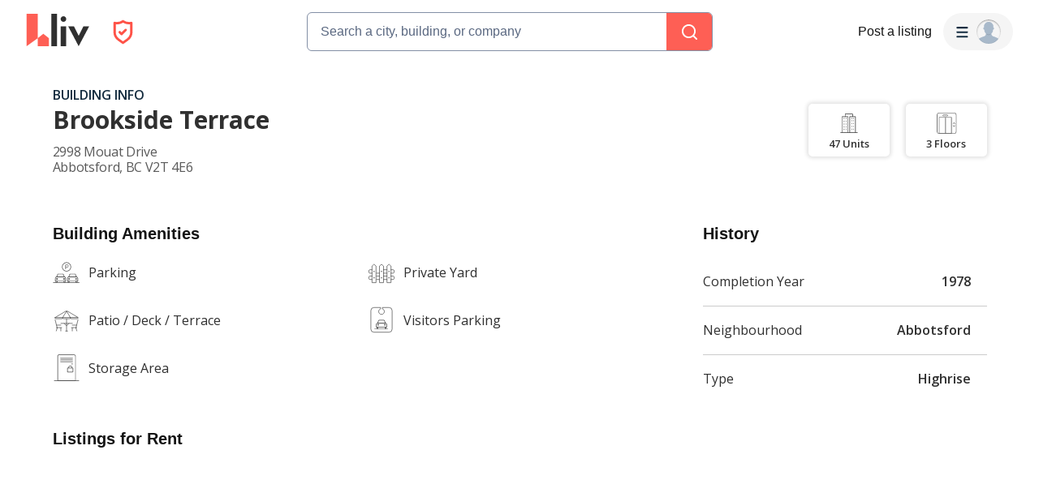

--- FILE ---
content_type: text/html; charset=utf-8
request_url: https://liv.rent/building/4187/brookside-terrace-apartment-building-2998-mouat-drive-abbotsford-bc
body_size: 71636
content:
<!DOCTYPE html><html lang="en"><head><meta charSet="utf-8"/><meta name="viewport" content="width=device-width, initial-scale=1, viewport-fit=cover"/><title>Brookside Terrace Abbotsford, BC - 2998 Mouat Drive | liv.rent</title><meta name="description" content="View apartments for rent at Brookside Terrace, 2998 Mouat Drive, Abbotsford, BC. Check out amenities and condo units in Brookside Terrace"/><meta property="og:site_name" content="liv.rent"/><meta property="og:url" content="https://liv.rent/building/4187/brookside-terrace-apartment-building-2998-mouat-drive-abbotsford-bc"/><meta property="og:title" content="Brookside Terrace Abbotsford, BC - 2998 Mouat Drive | liv.rent"/><meta property="og:description" content="View apartments for rent at Brookside Terrace, 2998 Mouat Drive, Abbotsford, BC. Check out amenities and condo units in Brookside Terrace"/><meta property="og:type" content="website"/><meta property="og:image" content="https://liv.rent/images/apartments-for-rent-toronto-vancouver-canada.jpg"/><meta property="og:image:width" content="1200"/><meta property="og:image:height" content="675"/><meta property="og:image:alt" content="Brookside Terrace 2998 Mouat Drive"/><meta property="og:locale" content="en_US"/><meta name="twitter:url" content="https://liv.rent/building/4187/brookside-terrace-apartment-building-2998-mouat-drive-abbotsford-bc"/><meta name="twitter:title" content="Brookside Terrace Abbotsford, BC - 2998 Mouat Drive | liv.rent"/><meta name="twitter:description" content="View apartments for rent at Brookside Terrace, 2998 Mouat Drive, Abbotsford, BC. Check out amenities and condo units in Brookside Terrace"/><meta name="twitter:site" content="@liv_rent"/><meta name="twitter:card" content="summary_large_image"/><meta name="twitter:image" content="https://liv.rent/images/apartments-for-rent-toronto-vancouver-canada.jpg"/><meta name="twitter:image:alt" content="Brookside Terrace 2998 Mouat Drive"/><link rel="canonical" href="https://liv.rent/building/4187/brookside-terrace-apartment-building-2998-mouat-drive-abbotsford-bc"/><link rel="alternate" hrefLang="en" href="https://liv.rent/building/4187/brookside-terrace-apartment-building-2998-mouat-drive-abbotsford-bc"/><link rel="alternate" hrefLang="fr" href="https://liv.rent/fr/building/4187/brookside-terrace-apartment-building-2998-mouat-drive-abbotsford-bc"/><link rel="alternate" hrefLang="zh-CN" href="https://liv.rent/zh/building/4187/brookside-terrace-apartment-building-2998-mouat-drive-abbotsford-bc"/><link rel="alternate" hrefLang="x-default" href="https://liv.rent/building/4187/brookside-terrace-apartment-building-2998-mouat-drive-abbotsford-bc"/><meta name="next-head-count" content="26"/><script defer="">(function(w,d,s,l,i){w[l]=w[l]||[];w[l].push({'gtm.start':
                new Date().getTime(),event:'gtm.js'});var f=d.getElementsByTagName(s)[0],
                j=d.createElement(s),dl=l!='dataLayer'?'&l='+l:'';j.async=true;j.src=
                'https://www.googletagmanager.com/gtm.js?id='+i+dl;f.parentNode.insertBefore(j,f);
                })(window,document,'script','dataLayer','GTM-KKWHM5D');
              </script><meta name="google-adsense-account" content="ca-pub-8869218122189233"/><script async="" src="https://pagead2.googlesyndication.com/pagead/js/adsbygoogle.js?client=ca-pub-8869218122189233" crossorigin="anonymous"></script><script type="application/ld+json">{"@context":"http://schema.org","@type":"WebSite","name":"Liv Rent","alternateName":"liv.rent","url":"https://liv.rent/"}</script><script>function handleImageLoad() {
                var largePicture = document.querySelector('.image-container')
                if (!largePicture) return
                var imgLarge = new Image()
                imgLarge.src = largePicture.dataset.large
                imgLarge.onload = function() {
                  imgLarge.classList.add('loaded')
                }
                imgLarge.classList.add('picture')
                largePicture.appendChild(imgLarge)
              }</script><link rel="icon" type="image/png" href="/images/favicon-32x32.png"/><meta name="mobile-web-app-capable" content="yes"/><meta name="apple-mobile-web-app-capable" content="yes"/><meta name="apple-mobile-web-app-title" content="liv.rent"/><meta name="apple-mobile-web-app-status-bar-style" content="#FE5F55"/><meta name="theme-color" content="#FE5F55"/><link rel="dns-prefetch" href="//fonts.googleapis.com"/><link rel="preconnect" href="https://fonts.gstatic.com" crossorigin="anonymous"/><link rel="apple-touch-icon" sizes="60x60" href="/images/icons/icon-60x60.png"/><link rel="apple-touch-icon" sizes="120x120" href="/images/icons/icon-120x120.png"/><link rel="apple-touch-icon" sizes="152x152" href="/images/icons/icon-152x152.png"/><link rel="apple-touch-icon" sizes="167x167" href="/images/icons/icon-167x167.png"/><link rel="apple-touch-icon" sizes="180x180" href="/images/icons/icon-180x180.png"/><link rel="apple-touch-icon" sizes="256x256" href="/images/icons/icon-256x256.png"/><link href="/images/favicon-32x32.png" rel="shortcut icon" type="image/x-icon"/><link rel="preconnect" href="https://use.typekit.net" crossorigin /><link rel="preload" href="/_next/static/media/e4af272ccee01ff0-s.p.woff2" as="font" type="font/woff2" crossorigin="anonymous" data-next-font="size-adjust"/><link rel="preload" href="/_next/static/media/e807dee2426166ad-s.p.woff2" as="font" type="font/woff2" crossorigin="anonymous" data-next-font="size-adjust"/><link rel="preload" href="/_next/static/css/87baeb956ad5d65e.css" as="style"/><link rel="stylesheet" href="/_next/static/css/87baeb956ad5d65e.css" data-n-g=""/><link rel="preload" href="/_next/static/css/82799aa98e0f36da.css" as="style"/><link rel="stylesheet" href="/_next/static/css/82799aa98e0f36da.css" data-n-p=""/><link rel="preload" href="/_next/static/css/6f770a3ee0c3cfae.css" as="style"/><link rel="stylesheet" href="/_next/static/css/6f770a3ee0c3cfae.css" data-n-p=""/><link rel="preload" href="/_next/static/css/e3cb01e0a5a92d29.css" as="style"/><link rel="stylesheet" href="/_next/static/css/e3cb01e0a5a92d29.css" data-n-p=""/><noscript data-n-css=""></noscript><script defer="" nomodule="" src="/_next/static/chunks/polyfills-42372ed130431b0a.js"></script><script defer="" src="/_next/static/chunks/59991-f7fcffb3bfe4818f.js"></script><script defer="" src="/_next/static/chunks/16351-8b7be212cd90c574.js"></script><script defer="" src="/_next/static/chunks/33000.1059f8d52826425e.js"></script><script defer="" src="/_next/static/chunks/28798.64eca6f3ae9efe75.js"></script><script src="/_next/static/chunks/webpack-84e44f3ffe6212aa.js" defer=""></script><script src="/_next/static/chunks/framework-45c13772036bd6ff.js" defer=""></script><script src="/_next/static/chunks/main-1151b643f480fb89.js" defer=""></script><script src="/_next/static/chunks/pages/_app-b65c4d87a0ab77c6.js" defer=""></script><script src="/_next/static/chunks/9941-99cdd6e2d2b0698a.js" defer=""></script><script src="/_next/static/chunks/34827-ba560470fd520d20.js" defer=""></script><script src="/_next/static/chunks/47638-efc0b241077b2568.js" defer=""></script><script src="/_next/static/chunks/38619-7179a763f61bbb35.js" defer=""></script><script src="/_next/static/chunks/86902-8fcad55d412dfa14.js" defer=""></script><script src="/_next/static/chunks/16656-9224abcb491116fe.js" defer=""></script><script src="/_next/static/chunks/35351-d608efef8f7cf8a2.js" defer=""></script><script src="/_next/static/chunks/81234-7a7234284b9eecad.js" defer=""></script><script src="/_next/static/chunks/6888-3b6cec1f6937e469.js" defer=""></script><script src="/_next/static/chunks/40845-65c85c76a398e6a7.js" defer=""></script><script src="/_next/static/chunks/45711-0acfb132a75d8280.js" defer=""></script><script src="/_next/static/chunks/84628-a180fcb314efa65e.js" defer=""></script><script src="/_next/static/chunks/85735-9edaf7647684e0e7.js" defer=""></script><script src="/_next/static/chunks/35330-c11ead826f012c3a.js" defer=""></script><script src="/_next/static/chunks/49102-a1144fd58bb9541b.js" defer=""></script><script src="/_next/static/chunks/62787-5c0da177a53c9f87.js" defer=""></script><script src="/_next/static/chunks/8142-f831e07e999a2101.js" defer=""></script><script src="/_next/static/chunks/42286-e7682e2d60ec52f9.js" defer=""></script><script src="/_next/static/chunks/91962-9211d707aa9996cc.js" defer=""></script><script src="/_next/static/chunks/51079-408f08d21bf11bb8.js" defer=""></script><script src="/_next/static/chunks/48465-dedf4d272a970788.js" defer=""></script><script src="/_next/static/chunks/98323-87d5879d2206e12d.js" defer=""></script><script src="/_next/static/chunks/pages/building/%5Bid%5D/%5Bname%5D-fc141b9720d1caac.js" defer=""></script><script src="/_next/static/Q0LsFqUVCfeDvK9ffRX4S/_buildManifest.js" defer=""></script><script src="/_next/static/Q0LsFqUVCfeDvK9ffRX4S/_ssgManifest.js" defer=""></script><style data-styled="" data-styled-version="5.3.5">.iUeKcL{font-family:Inter,sans-serif;font-size:18px;line-height:24px;font-weight:700;}/*!sc*/
data-styled.g28[id="sc-e4b2bc0-3"]{content:"iUeKcL,"}/*!sc*/
.crBQIa{display:-webkit-box;display:-webkit-flex;display:-ms-flexbox;display:flex;-webkit-flex-direction:column;-ms-flex-direction:column;flex-direction:column;-webkit-flex-shrink:0;-ms-flex-negative:0;flex-shrink:0;}/*!sc*/
data-styled.g45[id="sc-a58c84d3-0"]{content:"crBQIa,"}/*!sc*/
.hhPpFS{position:fixed;top:98px;right:30px;-webkit-align-self:flex-end;-ms-flex-item-align:end;align-self:flex-end;z-index:638;}/*!sc*/
@media screen and (max-width:599px){.hhPpFS{top:76px;right:25px;}}/*!sc*/
data-styled.g46[id="sc-a58c84d3-1"]{content:"hhPpFS,"}/*!sc*/
.fJXQbT{height:36px;padding:8px 16px;color:var(--k1tfoi2m);display:-webkit-box;display:-webkit-flex;display:-ms-flexbox;display:flex;-webkit-box-pack:justify;-webkit-justify-content:space-between;-ms-flex-pack:justify;justify-content:space-between;-webkit-align-items:center;-webkit-box-align:center;-ms-flex-align:center;align-items:center;cursor:pointer;position:relative;background-color:#32353d;border-radius:6px;}/*!sc*/
data-styled.g52[id="sc-dc204d90-0"]{content:"fJXQbT,"}/*!sc*/
.ebTbvg{margin-left:-4px;-webkit-transition:all 0.3s linear;transition:all 0.3s linear;-webkit-transform:rotate(0deg);-ms-transform:rotate(0deg);transform:rotate(0deg);pointer-events:none;}/*!sc*/
data-styled.g53[id="sc-dc204d90-1"]{content:"ebTbvg,"}/*!sc*/
.cEaQiJ{position:relative;left:0px;right:0px;bottom:0px;z-index:99;height:auto;background-color:#ffffff;margin-top:auto;}/*!sc*/
data-styled.g56[id="sc-1a34a5fb-0"]{content:"cEaQiJ,"}/*!sc*/
.ddLoKU{padding:80px;background-color:#0e131b;z-index:1;}/*!sc*/
@media (max-width:1200px){.ddLoKU{padding:60px 24px 80px;}}/*!sc*/
@media (max-width:835px){.ddLoKU{padding:40px 24px 80px;}}/*!sc*/
data-styled.g57[id="sc-1a34a5fb-1"]{content:"ddLoKU,"}/*!sc*/
.kJhJlV{margin:0 auto;max-width:1240px;display:-webkit-box;display:-webkit-flex;display:-ms-flexbox;display:flex;-webkit-flex-direction:column;-ms-flex-direction:column;flex-direction:column;gap:48px;}/*!sc*/
@media (max-width:835px){.kJhJlV{gap:32px;}}/*!sc*/
data-styled.g58[id="sc-1a34a5fb-2"]{content:"kJhJlV,"}/*!sc*/
.eHSvRU{padding-bottom:40px;border-bottom:1px solid var(--k1tfoi1a);display:-webkit-box;display:-webkit-flex;display:-ms-flexbox;display:flex;-webkit-box-pack:justify;-webkit-justify-content:space-between;-ms-flex-pack:justify;justify-content:space-between;gap:24px;}/*!sc*/
@media (max-width:1200px){.eHSvRU{-webkit-flex-direction:column;-ms-flex-direction:column;flex-direction:column;gap:48px;}}/*!sc*/
@media (max-width:835px){.eHSvRU{padding-bottom:32px;}}/*!sc*/
@media (max-width:700px){.eHSvRU{gap:32px;}}/*!sc*/
data-styled.g59[id="sc-1a34a5fb-3"]{content:"eHSvRU,"}/*!sc*/
.gkvXkr{display:-webkit-box;display:-webkit-flex;display:-ms-flexbox;display:flex;gap:48px;}/*!sc*/
@media (max-width:835px){.gkvXkr{-webkit-flex-direction:column;-ms-flex-direction:column;flex-direction:column;gap:40px;}}/*!sc*/
data-styled.g60[id="sc-1a34a5fb-4"]{content:"gkvXkr,"}/*!sc*/
.hHCoyt{display:-webkit-box;display:-webkit-flex;display:-ms-flexbox;display:flex;gap:24px;}/*!sc*/
@media (max-width:1200px){.hHCoyt{gap:48px;}}/*!sc*/
@media (max-width:700px){.hHCoyt{-webkit-flex-direction:column;-ms-flex-direction:column;flex-direction:column;gap:32px;}}/*!sc*/
data-styled.g62[id="sc-1a34a5fb-6"]{content:"hHCoyt,"}/*!sc*/
.iKSehV{display:-webkit-box;display:-webkit-flex;display:-ms-flexbox;display:flex;gap:24px;}/*!sc*/
@media (max-width:1200px){.iKSehV{gap:48px;}}/*!sc*/
@media (max-width:700px){.iKSehV{gap:20px;padding-bottom:32px;border-bottom:1px solid var(--k1tfoi1a);-webkit-box-pack:justify;-webkit-justify-content:space-between;-ms-flex-pack:justify;justify-content:space-between;}}/*!sc*/
data-styled.g63[id="sc-1a34a5fb-7"]{content:"iKSehV,"}/*!sc*/
.eJuRDX{display:-webkit-box;display:-webkit-flex;display:-ms-flexbox;display:flex;-webkit-flex-direction:column;-ms-flex-direction:column;flex-direction:column;gap:20px;min-width:120px;}/*!sc*/
@media (max-width:700px){.eJuRDX{-webkit-flex:1;-ms-flex:1;flex:1;}}/*!sc*/
data-styled.g64[id="sc-1a34a5fb-8"]{content:"eJuRDX,"}/*!sc*/
.gGEYMf{font-family:'Inter',sans-serif;font-size:12px;line-height:12px;font-weight:700;color:#ffffff;-webkit-text-decoration:none;text-decoration:none;margin:0;text-transform:uppercase;}/*!sc*/
data-styled.g65[id="sc-1a34a5fb-9"]{content:"gGEYMf,"}/*!sc*/
.jdAOUq{font-family:'Inter',sans-serif;font-size:12px;line-height:12px;font-weight:400;color:#ffffff;-webkit-text-decoration:none;text-decoration:none;-webkit-transition:color 0.1s ease-in-out;transition:color 0.1s ease-in-out;margin:0;width:-webkit-fit-content;width:-moz-fit-content;width:fit-content;}/*!sc*/
.jdAOUq:hover{-webkit-text-decoration:underline;text-decoration:underline;}/*!sc*/
data-styled.g66[id="sc-1a34a5fb-10"]{content:"jdAOUq,"}/*!sc*/
.daLBhV{font-family:'Inter',sans-serif;font-size:12px;line-height:12px;font-weight:400;color:#ffffff;-webkit-text-decoration:none;text-decoration:none;-webkit-transition:color 0.1s ease-in-out;transition:color 0.1s ease-in-out;margin:0;padding:0;width:-webkit-fit-content;width:-moz-fit-content;width:fit-content;background:none;border:none;}/*!sc*/
.daLBhV:hover{-webkit-text-decoration:underline;text-decoration:underline;}/*!sc*/
data-styled.g67[id="sc-1a34a5fb-11"]{content:"daLBhV,"}/*!sc*/
.AObay svg{-webkit-flex-shrink:0;-ms-flex-negative:0;flex-shrink:0;}/*!sc*/
data-styled.g68[id="sc-1a34a5fb-12"]{content:"AObay,"}/*!sc*/
.knyJKY{display:-webkit-box;display:-webkit-flex;display:-ms-flexbox;display:flex;-webkit-flex-direction:column;-ms-flex-direction:column;flex-direction:column;gap:20px;}/*!sc*/
@media (max-width:1200px){.knyJKY{-webkit-flex-direction:row;-ms-flex-direction:row;flex-direction:row;}}/*!sc*/
@media (max-width:700px){.knyJKY{-webkit-flex-direction:column;-ms-flex-direction:column;flex-direction:column;}}/*!sc*/
data-styled.g69[id="sc-1a34a5fb-13"]{content:"knyJKY,"}/*!sc*/
.cyzydK{display:-webkit-box;display:-webkit-flex;display:-ms-flexbox;display:flex;gap:48px;}/*!sc*/
@media (max-width:1200px){.cyzydK{margin-left:112px;}}/*!sc*/
@media (max-width:835px){.cyzydK{margin-left:0;}}/*!sc*/
@media (max-width:700px){.cyzydK{gap:20px;-webkit-box-pack:justify;-webkit-justify-content:space-between;-ms-flex-pack:justify;justify-content:space-between;}}/*!sc*/
data-styled.g70[id="sc-1a34a5fb-14"]{content:"cyzydK,"}/*!sc*/
.jcoTGa{display:-webkit-box;display:-webkit-flex;display:-ms-flexbox;display:flex;gap:24px;}/*!sc*/
data-styled.g71[id="sc-1a34a5fb-15"]{content:"jcoTGa,"}/*!sc*/
.deybCb{opacity:1;-webkit-transition:opacity 150ms ease;transition:opacity 150ms ease;-webkit-flex-shrink:0;-ms-flex-negative:0;flex-shrink:0;}/*!sc*/
.deybCb:hover{opacity:0.5;}/*!sc*/
data-styled.g72[id="sc-1a34a5fb-16"]{content:"deybCb,"}/*!sc*/
.ftSMKM{display:-webkit-box;display:-webkit-flex;display:-ms-flexbox;display:flex;-webkit-box-pack:justify;-webkit-justify-content:space-between;-ms-flex-pack:justify;justify-content:space-between;-webkit-align-items:center;-webkit-box-align:center;-ms-flex-align:center;align-items:center;gap:48px;}/*!sc*/
@media (max-width:835px){.ftSMKM{-webkit-flex-direction:column;-ms-flex-direction:column;flex-direction:column;gap:32px;}}/*!sc*/
@media (max-width:700px){.ftSMKM{-webkit-align-items:flex-start;-webkit-box-align:flex-start;-ms-flex-align:flex-start;align-items:flex-start;}}/*!sc*/
data-styled.g73[id="sc-1a34a5fb-17"]{content:"ftSMKM,"}/*!sc*/
.kMuDFw{display:-webkit-box;display:-webkit-flex;display:-ms-flexbox;display:flex;-webkit-flex-direction:column;-ms-flex-direction:column;flex-direction:column;gap:32px;}/*!sc*/
data-styled.g74[id="sc-1a34a5fb-18"]{content:"kMuDFw,"}/*!sc*/
.dfxZYe{font-family:'Inter',sans-serif;color:#eaecf1;font-size:12px;line-height:18px;font-weight:400;margin:0;max-width:450px;}/*!sc*/
@media (max-width:835px){.dfxZYe{text-align:center;}}/*!sc*/
@media (max-width:700px){.dfxZYe{text-align:left;}}/*!sc*/
data-styled.g75[id="sc-1a34a5fb-19"]{content:"dfxZYe,"}/*!sc*/
.ikJtlL{font-family:'Inter',sans-serif;color:#eaecf1;font-size:12px;line-height:18px;font-weight:400;margin:0;}/*!sc*/
@media (max-width:835px){.ikJtlL{text-align:center;}}/*!sc*/
@media (max-width:700px){.ikJtlL{text-align:left;}}/*!sc*/
data-styled.g76[id="sc-1a34a5fb-20"]{content:"ikJtlL,"}/*!sc*/
.dxiOxT{display:-webkit-box;display:-webkit-flex;display:-ms-flexbox;display:flex;-webkit-align-items:center;-webkit-box-align:center;-ms-flex-align:center;align-items:center;gap:24px;}/*!sc*/
@media (max-width:700px){.dxiOxT{-webkit-box-pack:justify;-webkit-justify-content:space-between;-ms-flex-pack:justify;justify-content:space-between;width:100%;}}/*!sc*/
data-styled.g77[id="sc-1a34a5fb-21"]{content:"dxiOxT,"}/*!sc*/
.hOxSvT{display:-webkit-box;display:-webkit-flex;display:-ms-flexbox;display:flex;-webkit-align-items:center;-webkit-box-align:center;-ms-flex-align:center;align-items:center;}/*!sc*/
.hOxSvT span{height:20px;border-right:1px solid #fff;padding-right:12px;margin-right:12px;}/*!sc*/
data-styled.g78[id="sc-1a34a5fb-22"]{content:"hOxSvT,"}/*!sc*/
.gAtRQM{color:#007aff;background:transparent;border:none;font-size:13px;cursor:pointer;-webkit-transition:opacity 0.2s ease-in-out;transition:opacity 0.2s ease-in-out;}/*!sc*/
.gAtRQM:not(:disabled):hover{opacity:0.7;}/*!sc*/
data-styled.g206[id="sc-84910d21-0"]{content:"gAtRQM,"}/*!sc*/
.dIsRQU{display:-webkit-box;display:-webkit-flex;display:-ms-flexbox;display:flex;gap:13px;height:44px;width:87px;}/*!sc*/
.dIsRQU svg{height:40px;}/*!sc*/
@media (max-width:991px){.dIsRQU{width:53px;height:28px;gap:8px;}.dIsRQU svg{height:24px;}}/*!sc*/
@media (max-width:767px){.dIsRQU{width:53px;height:28px;gap:8px;}.dIsRQU svg{height:24px;}}/*!sc*/
data-styled.g218[id="sc-4a7f55ca-0"]{content:"dIsRQU,"}/*!sc*/
.fgHlze{display:-webkit-box;display:-webkit-flex;display:-ms-flexbox;display:flex;-webkit-align-items:center;-webkit-box-align:center;-ms-flex-align:center;align-items:center;padding:0;z-index:200;margin-left:20px;}/*!sc*/
.fgHlze svg{pointer-events:none;}/*!sc*/
data-styled.g219[id="sc-4a7f55ca-1"]{content:"fgHlze,"}/*!sc*/
.gubYzg{display:-webkit-box;display:-webkit-flex;display:-ms-flexbox;display:flex;-webkit-flex-direction:row;-ms-flex-direction:row;flex-direction:row;-webkit-box-pack:center;-webkit-justify-content:center;-ms-flex-pack:center;justify-content:center;-webkit-align-items:center;-webkit-box-align:center;-ms-flex-align:center;align-items:center;gap:12px;}/*!sc*/
data-styled.g220[id="sc-4a7f55ca-2"]{content:"gubYzg,"}/*!sc*/
html{width:100%;}/*!sc*/
data-styled.g221[id="sc-global-bEfuFF1"]{content:"sc-global-bEfuFF1,"}/*!sc*/
.kTtwLZ{position:-webkit-sticky;position:sticky;left:0px;right:0px;top:0px;z-index:201;display:-webkit-box;display:-webkit-flex;display:-ms-flexbox;display:flex;-webkit-flex-direction:column;-ms-flex-direction:column;flex-direction:column;-webkit-box-pack:justify;-webkit-justify-content:space-between;-ms-flex-pack:justify;justify-content:space-between;}/*!sc*/
data-styled.g222[id="sc-8e6016d7-0"]{content:"kTtwLZ,"}/*!sc*/
.kGuNRG{padding:env(safe-area-inset-top,0px) env(safe-area-inset-right,0px) 0 env(safe-area-inset-left,0px);background-color:#ffffff;height:78px;-webkit-transition:color 0.15s ease-in-out,height 0.2s ease-in-out;transition:color 0.15s ease-in-out,height 0.2s ease-in-out;}/*!sc*/
@media (max-width:767px){.kGuNRG{overflow:hidden;height:0px;}}/*!sc*/
data-styled.g223[id="sc-8e6016d7-1"]{content:"kGuNRG,"}/*!sc*/
.gEzgHu{display:-webkit-box;display:-webkit-flex;display:-ms-flexbox;display:flex;height:78px;padding:0 32px;-webkit-align-items:center;-webkit-box-align:center;-ms-flex-align:center;align-items:center;-webkit-box-pack:justify;-webkit-justify-content:space-between;-ms-flex-pack:justify;justify-content:space-between;width:100%;gap:20px;}/*!sc*/
@media (max-width:1096px){.gEzgHu{width:auto;padding:0 20px;}}/*!sc*/
@media (max-width:767px){.gEzgHu{height:60px;padding:0 16px;}}/*!sc*/
data-styled.g224[id="sc-8e6016d7-2"]{content:"gEzgHu,"}/*!sc*/
.hEZQGu{display:-webkit-box;display:-webkit-flex;display:-ms-flexbox;display:flex;-webkit-align-items:center;-webkit-box-align:center;-ms-flex-align:center;align-items:center;-webkit-flex:1 0 140px;-ms-flex:1 0 140px;flex:1 0 140px;}/*!sc*/
@media (max-width:1030px){.hEZQGu{-webkit-flex:0 0 200px;-ms-flex:0 0 200px;flex:0 0 200px;}}/*!sc*/
@media (max-width:991px){.hEZQGu{-webkit-flex:0.25 0 105px;-ms-flex:0.25 0 105px;flex:0.25 0 105px;}}/*!sc*/
@media (max-width:900px){.hEZQGu{-webkit-flex:0 0 105px;-ms-flex:0 0 105px;flex:0 0 105px;}}/*!sc*/
@media (max-width:767px){.hEZQGu{-webkit-flex:1 0 125px;-ms-flex:1 0 125px;flex:1 0 125px;}}/*!sc*/
@media (max-width:350px){.hEZQGu{-webkit-flex:1 0 105px;-ms-flex:1 0 105px;flex:1 0 105px;}}/*!sc*/
data-styled.g226[id="sc-8e6016d7-4"]{content:"hEZQGu,"}/*!sc*/
.iYvOVF{display:-webkit-box;display:-webkit-flex;display:-ms-flexbox;display:flex;-webkit-align-items:center;-webkit-box-align:center;-ms-flex-align:center;align-items:center;-webkit-box-pack:center;-webkit-justify-content:center;-ms-flex-pack:center;justify-content:center;padding:8px;border-radius:8px;gap:10px;font-weight:600;background-color:#f5f5f5;-webkit-transition:all 0.3s ease-in-out;transition:all 0.3s ease-in-out;position:absolute;opacity:0;pointer-events:none;}/*!sc*/
.iYvOVF svg{pointer-events:none;height:8px;width:12px;}/*!sc*/
data-styled.g229[id="sc-8e6016d7-7"]{content:"iYvOVF,"}/*!sc*/
.eKfEXZ{font-family:Inter,sans-serif;font-size:16px;line-height:20px;font-weight:500;color:#141414;text-align:right;background:transparent;cursor:pointer;border:none;padding:8px;margin:0;white-space:nowrap;-webkit-text-decoration:none;text-decoration:none;display:-webkit-box;display:-webkit-flex;display:-ms-flexbox;display:flex;-webkit-box-pack:center;-webkit-justify-content:center;-ms-flex-pack:center;justify-content:center;-webkit-align-items:center;-webkit-box-align:center;-ms-flex-align:center;align-items:center;}/*!sc*/
data-styled.g230[id="sc-ad87e3c9-0"]{content:"eKfEXZ,"}/*!sc*/
.gFpNWw{min-width:120px;color:#141414;-webkit-flex-shrink:0;-ms-flex-negative:0;flex-shrink:0;}/*!sc*/
@media (max-width:767px){.gFpNWw{font-size:12px;line-height:17px;min-width:92px;}}/*!sc*/
data-styled.g231[id="sc-ad87e3c9-1"]{content:"gFpNWw,"}/*!sc*/
.jmZvAe{-webkit-flex:1 1 auto;-ms-flex:1 1 auto;flex:1 1 auto;width:100%;max-width:500px;}/*!sc*/
@media (max-width:767px){.jmZvAe{width:unset;}}/*!sc*/
data-styled.g232[id="sc-a1ff18e9-0"]{content:"jmZvAe,"}/*!sc*/
.cUCZPD{display:-webkit-box;display:-webkit-flex;display:-ms-flexbox;display:flex;-webkit-align-items:center;-webkit-box-align:center;-ms-flex-align:center;align-items:center;-webkit-box-pack:center;-webkit-justify-content:center;-ms-flex-pack:center;justify-content:center;width:100%;}/*!sc*/
data-styled.g233[id="sc-a1ff18e9-1"]{content:"cUCZPD,"}/*!sc*/
.kEXYLI{-webkit-flex:1 0 165px;-ms-flex:1 0 165px;flex:1 0 165px;min-width:0;}/*!sc*/
@media (max-width:900px){.kEXYLI{-webkit-flex:1 0 205px;-ms-flex:1 0 205px;flex:1 0 205px;}}/*!sc*/
@media (max-width:767px){.kEXYLI{-webkit-flex:1 0 165px;-ms-flex:1 0 165px;flex:1 0 165px;}}/*!sc*/
data-styled.g234[id="sc-a1ff18e9-2"]{content:"kEXYLI,"}/*!sc*/
.TQlhx{display:-webkit-box;display:-webkit-flex;display:-ms-flexbox;display:flex;-webkit-align-items:center;-webkit-box-align:center;-ms-flex-align:center;align-items:center;-webkit-box-pack:end;-webkit-justify-content:flex-end;-ms-flex-pack:end;justify-content:flex-end;gap:20px;}/*!sc*/
@media (max-width:767px){.TQlhx{gap:16px;}}/*!sc*/
data-styled.g235[id="sc-a1ff18e9-3"]{content:"TQlhx,"}/*!sc*/
.fiDaMA{min-width:80px;-webkit-flex-shrink:0;-ms-flex-negative:0;flex-shrink:0;}/*!sc*/
@media (max-width:1280px){.fiDaMA{display:none;}}/*!sc*/
data-styled.g236[id="sc-a1ff18e9-4"]{content:"fiDaMA,"}/*!sc*/
.cpiJNe{z-index:608;}/*!sc*/
data-styled.g237[id="sc-931284e-0"]{content:"cpiJNe,"}/*!sc*/
.crisp-client{opacity:0;display:none !important;z-index:-1 !important;}/*!sc*/
data-styled.g244[id="sc-global-gqqKvf1"]{content:"sc-global-gqqKvf1,"}/*!sc*/
.eHBVpx{display:-webkit-box;display:-webkit-flex;display:-ms-flexbox;display:flex;-webkit-flex-direction:column;-ms-flex-direction:column;flex-direction:column;min-height:100vh;background-color:#ffffff;}/*!sc*/
data-styled.g312[id="sc-290e8bb1-0"]{content:"eHBVpx,"}/*!sc*/
.bvjYCt{background-color:#fe5f55;display:-webkit-box;display:-webkit-flex;display:-ms-flexbox;display:flex;-webkit-align-items:center;-webkit-box-align:center;-ms-flex-align:center;align-items:center;-webkit-box-pack:center;-webkit-justify-content:center;-ms-flex-pack:center;justify-content:center;width:100%;}/*!sc*/
data-styled.g406[id="sc-aae031bb-0"]{content:"bvjYCt,"}/*!sc*/
.ftlynD{display:-webkit-box;display:-webkit-flex;display:-ms-flexbox;display:flex;-webkit-flex-direction:column;-ms-flex-direction:column;flex-direction:column;-webkit-align-items:flex-start;-webkit-box-align:flex-start;-ms-flex-align:flex-start;align-items:flex-start;width:100%;gap:24px;min-height:100px;padding-bottom:0px;border-bottom:none;margin-bottom:0px;}/*!sc*/
data-styled.g453[id="sc-17a6a22c-0"]{content:"ftlynD,"}/*!sc*/
.ijWDkN{width:100%;border-bottom:none;}/*!sc*/
data-styled.g454[id="sc-17a6a22c-1"]{content:"ijWDkN,"}/*!sc*/
.iSVa-DG{color:#141414;font-size:20px;line-height:28px;margin:16px 0 16px;}/*!sc*/
data-styled.g455[id="sc-17a6a22c-2"]{content:"iSVa-DG,"}/*!sc*/
.dIDfbr{font-family:var(--font-open-sans,'Open Sans',sans-serif);margin:0 auto;}/*!sc*/
@media screen and (min-width:1096px){.dIDfbr{max-width:1036px;}}/*!sc*/
@media screen and (min-width:1211px){.dIDfbr{max-width:1151px;}}/*!sc*/
@media screen and (max-width:1096px){.dIDfbr{padding:5px 30px;}}/*!sc*/
@media screen and (max-width:599px){.dIDfbr{padding:5px 20px;}}/*!sc*/
data-styled.g901[id="sc-25a2e3de-0"]{content:"dIDfbr,"}/*!sc*/
.ecwpcK{display:-webkit-box;display:-webkit-flex;display:-ms-flexbox;display:flex;-webkit-box-pack:justify;-webkit-justify-content:space-between;-ms-flex-pack:justify;justify-content:space-between;}/*!sc*/
@media screen and (max-width:991px){.ecwpcK{-webkit-flex-direction:column-reverse;-ms-flex-direction:column-reverse;flex-direction:column-reverse;}}/*!sc*/
data-styled.g902[id="sc-25a2e3de-1"]{content:"ecwpcK,"}/*!sc*/
.dCxoWc{-webkit-flex:auto;-ms-flex:auto;flex:auto;margin-right:48px;}/*!sc*/
@media screen and (max-width:991px){.dCxoWc{margin-right:0;}}/*!sc*/
data-styled.g903[id="sc-25a2e3de-2"]{content:"dCxoWc,"}/*!sc*/
.sQAbf{-webkit-flex:0 0 350px;-ms-flex:0 0 350px;flex:0 0 350px;margin-top:0px;}/*!sc*/
@media screen and (max-width:991px){.sQAbf{-webkit-flex-basis:auto;-ms-flex-preferred-size:auto;flex-basis:auto;}}/*!sc*/
data-styled.g904[id="sc-25a2e3de-3"]{content:"sQAbf,"}/*!sc*/
.jAgqRd{display:grid;grid-template-columns:1fr 1fr;gap:24px;margin:0 0 40px;padding:0;width:100%;}/*!sc*/
data-styled.g905[id="sc-3a87ee46-0"]{content:"jAgqRd,"}/*!sc*/
.hSRjRC{display:-webkit-box;display:-webkit-flex;display:-ms-flexbox;display:flex;-webkit-align-items:center;-webkit-box-align:center;-ms-flex-align:center;align-items:center;}/*!sc*/
data-styled.g906[id="sc-3a87ee46-1"]{content:"hSRjRC,"}/*!sc*/
.heffse{margin:0 0 0 10px;color:#303030;font-size:16px;font-weight:400;line-height:16px;}/*!sc*/
data-styled.g908[id="sc-3a87ee46-3"]{content:"heffse,"}/*!sc*/
.hRUowB{background:#ffffff;margin-bottom:0;}/*!sc*/
@media screen and (min-width:1096px){.hRUowB{-webkit-align-self:flex-start;-ms-flex-item-align:start;align-self:flex-start;}}/*!sc*/
data-styled.g910[id="sc-3a87ee46-5"]{content:"hRUowB,"}/*!sc*/
.lkmlwg{min-height:60px;line-height:26px;box-shadow:none;box-shadow:inset 0 -1px 0 0 rgba(151,151,151,0.5);display:-webkit-box;display:-webkit-flex;display:-ms-flexbox;display:flex;-webkit-box-pack:justify;-webkit-justify-content:space-between;-ms-flex-pack:justify;justify-content:space-between;width:100%;text-align:right;}/*!sc*/
.lkmlwg:last-child{box-shadow:none;}/*!sc*/
data-styled.g911[id="sc-3a87ee46-6"]{content:"lkmlwg,"}/*!sc*/
.biGrsX{color:#303030;font-size:16px;font-weight:400;margin:16px 20px 16px 0;}/*!sc*/
data-styled.g912[id="sc-3a87ee46-7"]{content:"biGrsX,"}/*!sc*/
.bqsquy{font-weight:600;}/*!sc*/
data-styled.g913[id="sc-3a87ee46-8"]{content:"bqsquy,"}/*!sc*/
.iXXTCU{-webkit-flex-shrink:0;-ms-flex-negative:0;flex-shrink:0;}/*!sc*/
data-styled.g914[id="sc-3a87ee46-9"]{content:"iXXTCU,"}/*!sc*/
.cuDUVM{display:-webkit-box;display:-webkit-flex;display:-ms-flexbox;display:flex;-webkit-flex-direction:column;-ms-flex-direction:column;flex-direction:column;width:100%;margin-bottom:30px;}/*!sc*/
@media screen and (max-width:991px){.cuDUVM{width:100%;}}/*!sc*/
data-styled.g915[id="sc-3a87ee46-10"]{content:"cuDUVM,"}/*!sc*/
@media screen and (min-width:800px){.wTSqd{margin-bottom:40px;}}/*!sc*/
data-styled.g933[id="sc-174e448d-0"]{content:"wTSqd,"}/*!sc*/
.bpvJeD{background:#ffffff;display:-webkit-box;display:-webkit-flex;display:-ms-flexbox;display:flex;}/*!sc*/
.bpvJeD .sc-25a2e3de-0{display:-webkit-box;display:-webkit-flex;display:-ms-flexbox;display:flex;-webkit-flex:1;-ms-flex:1;flex:1;-webkit-align-items:flex-start;-webkit-box-align:flex-start;-ms-flex-align:flex-start;align-items:flex-start;margin:30px auto 5px;height:auto;}/*!sc*/
@media screen and (max-width:800px){.bpvJeD .sc-25a2e3de-0{-webkit-flex-direction:column;-ms-flex-direction:column;flex-direction:column;-webkit-align-items:flex-start;-webkit-box-align:flex-start;-ms-flex-align:flex-start;align-items:flex-start;}}/*!sc*/
@media screen and (max-width:599px){.bpvJeD .sc-25a2e3de-0{margin-top:15px;}}/*!sc*/
data-styled.g934[id="sc-174e448d-1"]{content:"bpvJeD,"}/*!sc*/
.haEeLg{color:#132b3e;font-size:16px;font-weight:600;line-height:18px;text-transform:uppercase;margin:0 0 10px 0;}/*!sc*/
@media screen and (max-width:599px){.haEeLg{font-size:13px;margin:0;}}/*!sc*/
data-styled.g935[id="sc-174e448d-2"]{content:"haEeLg,"}/*!sc*/
.kdaVZd{color:#595959;margin:0;line-height:0;}/*!sc*/
data-styled.g936[id="sc-174e448d-3"]{content:"kdaVZd,"}/*!sc*/
.ihUQVM{color:#303030;font-size:30px;font-weight:700;line-height:24px;margin:5px 0 20px 0;display:block;}/*!sc*/
@media screen and (max-width:599px){.ihUQVM{font-size:23px;font-weight:700;}}/*!sc*/
data-styled.g937[id="sc-174e448d-4"]{content:"ihUQVM,"}/*!sc*/
.gBNIhM{font-size:16px;font-weight:400;-webkit-letter-spacing:-0.32px;-moz-letter-spacing:-0.32px;-ms-letter-spacing:-0.32px;letter-spacing:-0.32px;line-height:14px;margin:5px 0 0 0;display:block;}/*!sc*/
@media screen and (max-width:599px){.gBNIhM{display:none;}}/*!sc*/
data-styled.g938[id="sc-174e448d-5"]{content:"gBNIhM,"}/*!sc*/
.khwxsS{display:-webkit-box;display:-webkit-flex;display:-ms-flexbox;display:flex;-webkit-flex:1;-ms-flex:1;flex:1;-webkit-box-pack:end;-webkit-justify-content:flex-end;-ms-flex-pack:end;justify-content:flex-end;}/*!sc*/
@media screen and (min-width:850px){.khwxsS{margin-bottom:20px;}}/*!sc*/
@media screen and (max-width:599px){.khwxsS{margin:10px 0 0 0;-webkit-flex-shrink:1;-ms-flex-negative:1;flex-shrink:1;width:100%;-webkit-box-pack:start;-webkit-justify-content:flex-start;-ms-flex-pack:start;justify-content:flex-start;}}/*!sc*/
data-styled.g939[id="sc-174e448d-6"]{content:"khwxsS,"}/*!sc*/
.jOaekk{display:-webkit-box;display:-webkit-flex;display:-ms-flexbox;display:flex;-webkit-flex-direction:column;-ms-flex-direction:column;flex-direction:column;-webkit-align-items:center;-webkit-box-align:center;-ms-flex-align:center;align-items:center;-webkit-box-pack:center;-webkit-justify-content:center;-ms-flex-pack:center;justify-content:center;width:100px;height:65px;margin:20px 20px 0 0;border-radius:5px;box-shadow:0px 0px 5px 2px rgba(0,0,0,0.12);z-index:1;}/*!sc*/
.jOaekk:last-child{margin-right:0;}/*!sc*/
@media screen and (max-width:599px){.jOaekk{width:30%;max-width:100px;margin-top:0;}}/*!sc*/
data-styled.g940[id="sc-174e448d-7"]{content:"jOaekk,"}/*!sc*/
.WOMk{color:#303030;font-size:13px;font-weight:600;margin:2px 0 -2px 0;}/*!sc*/
data-styled.g941[id="sc-174e448d-8"]{content:"WOMk,"}/*!sc*/
.fGzbey{display:none;}/*!sc*/
@media screen and (max-width:599px){.fGzbey{display:block;padding:20px 20px 50px;}.fGzbey .address{margin:0;font-size:16px;font-weight:600;-webkit-letter-spacing:-0.32px;-moz-letter-spacing:-0.32px;-ms-letter-spacing:-0.32px;letter-spacing:-0.32px;line-height:20px;}.fGzbey .neighbourhood{margin:5px 0 0 0;font-size:13px;font-weight:normal;-webkit-letter-spacing:-0.26pt;-moz-letter-spacing:-0.26pt;-ms-letter-spacing:-0.26pt;letter-spacing:-0.26pt;line-height:18pt;}}/*!sc*/
data-styled.g942[id="sc-174e448d-9"]{content:"fGzbey,"}/*!sc*/
</style><style data-href="https://use.typekit.net/oul0hdd.css">@import url("https://p.typekit.net/p.css?s=1&k=oul0hdd&ht=tk&f=10879.10881.15586.32874&a=83584788&app=typekit&e=css");@font-face{font-family:"futura-pt";src:url("https://use.typekit.net/af/2cd6bf/00000000000000000001008f/27/l?primer=7cdcb44be4a7db8877ffa5c0007b8dd865b3bbc383831fe2ea177f62257a9191&fvd=n5&v=3") format("woff2"),url("https://use.typekit.net/af/2cd6bf/00000000000000000001008f/27/d?primer=7cdcb44be4a7db8877ffa5c0007b8dd865b3bbc383831fe2ea177f62257a9191&fvd=n5&v=3") format("woff"),url("https://use.typekit.net/af/2cd6bf/00000000000000000001008f/27/a?primer=7cdcb44be4a7db8877ffa5c0007b8dd865b3bbc383831fe2ea177f62257a9191&fvd=n5&v=3") format("opentype");font-display:swap;font-style:normal;font-weight:500;font-stretch:normal}@font-face{font-family:"futura-pt";src:url("https://use.typekit.net/af/309dfe/000000000000000000010091/27/l?primer=7cdcb44be4a7db8877ffa5c0007b8dd865b3bbc383831fe2ea177f62257a9191&fvd=n7&v=3") format("woff2"),url("https://use.typekit.net/af/309dfe/000000000000000000010091/27/d?primer=7cdcb44be4a7db8877ffa5c0007b8dd865b3bbc383831fe2ea177f62257a9191&fvd=n7&v=3") format("woff"),url("https://use.typekit.net/af/309dfe/000000000000000000010091/27/a?primer=7cdcb44be4a7db8877ffa5c0007b8dd865b3bbc383831fe2ea177f62257a9191&fvd=n7&v=3") format("opentype");font-display:swap;font-style:normal;font-weight:700;font-stretch:normal}@font-face{font-family:"futura-pt";src:url("https://use.typekit.net/af/c4c302/000000000000000000012192/27/l?primer=7cdcb44be4a7db8877ffa5c0007b8dd865b3bbc383831fe2ea177f62257a9191&fvd=n6&v=3") format("woff2"),url("https://use.typekit.net/af/c4c302/000000000000000000012192/27/d?primer=7cdcb44be4a7db8877ffa5c0007b8dd865b3bbc383831fe2ea177f62257a9191&fvd=n6&v=3") format("woff"),url("https://use.typekit.net/af/c4c302/000000000000000000012192/27/a?primer=7cdcb44be4a7db8877ffa5c0007b8dd865b3bbc383831fe2ea177f62257a9191&fvd=n6&v=3") format("opentype");font-display:swap;font-style:normal;font-weight:600;font-stretch:normal}@font-face{font-family:"futura-pt-bold";src:url("https://use.typekit.net/af/053fc9/00000000000000003b9af1e4/27/l?primer=7cdcb44be4a7db8877ffa5c0007b8dd865b3bbc383831fe2ea177f62257a9191&fvd=n7&v=3") format("woff2"),url("https://use.typekit.net/af/053fc9/00000000000000003b9af1e4/27/d?primer=7cdcb44be4a7db8877ffa5c0007b8dd865b3bbc383831fe2ea177f62257a9191&fvd=n7&v=3") format("woff"),url("https://use.typekit.net/af/053fc9/00000000000000003b9af1e4/27/a?primer=7cdcb44be4a7db8877ffa5c0007b8dd865b3bbc383831fe2ea177f62257a9191&fvd=n7&v=3") format("opentype");font-display:swap;font-style:normal;font-weight:700;font-stretch:normal}.tk-futura-pt{font-family:"futura-pt",sans-serif}.tk-futura-pt-bold{font-family:"futura-pt-bold",sans-serif}</style></head><body><div id="__next"><style type="text/css">
            html,body{margin:0;padding:0;background:#FFFFFF}
            html._1jfg5l714,html._1jfg5l714 body{color-scheme:dark;background:#0E131B}
          </style><div class="mrfpig0 fk6g1u1r fk6g1u1u"><div class="sc-290e8bb1-0 eHBVpx"><div class="sc-8e6016d7-0 kTtwLZ"><header class="sc-8e6016d7-1 kGuNRG"><div class="sc-8e6016d7-2 gEzgHu inner-wrapper"><button id="list-switch-map-view-click" class="sc-8e6016d7-7 iYvOVF"><svg xmlns="http://www.w3.org/2000/svg" width="35px" height="35px" fill="none" viewBox="0 0 12 8"><path fill="currentColor" d="M11.295 2.115A.998.998 0 0 0 9.885.704L6 4.58 2.115.704a.998.998 0 0 0-1.41 1.411L6 7.41l5.295-5.295Z"></path></svg>Map View</button><div class="sc-8e6016d7-4 hEZQGu"><div class="sc-4a7f55ca-2 gubYzg"><a aria-label="liv.rent Homepage" id="header-home" href="/"><div class="sc-4a7f55ca-0 dIsRQU"><svg xmlns="http://www.w3.org/2000/svg" width="30" height="42" viewBox="0 0 30 42" fill="#ffffff"><path fill="#FE5F55" fill-rule="evenodd" d="m21.716 25.89-7.286 5.763v10.345h14.572V31.653l-7.286-5.763ZM14.42 41.998l.01-10.355L.049 41.998V.002h14.38v41.996h-.008Z" clip-rule="evenodd"></path></svg><svg xmlns="http://www.w3.org/2000/svg" width="49" height="42" viewBox="0 0 49 42" fill="#303030"><path fill="current" d="M12.195 16.391h7.113v25.607h-7.113zm23.269 11.995 5.987-11.995h7.5L35.414 41.998 21.981 16.391h7.472l6.011 11.995ZM12.116 6.778c0-.972.362-1.825 1.069-2.528a3.525 3.525 0 0 1 2.562-1.063c1.003 0 1.875.359 2.578 1.058.711.69 1.073 1.554 1.073 2.554 0 .999-.36 1.866-1.063 2.565-.695.708-1.563 1.068-2.568 1.068a3.549 3.549 0 0 1-2.583-1.063c-.708-.705-1.068-1.58-1.068-2.59ZM.197.002h7.261v41.996H.197z"></path></svg></div></a><button id="header-menu-shield-click" title="Open Privacy Modal" aria-label="Open Privacy Modal" class="sc-84910d21-0 sc-4a7f55ca-1 gAtRQM fgHlze"><svg xmlns="http://www.w3.org/2000/svg" width="25px" height="35px" viewBox="0 0 24 30" fill="none"><path fill="#FE5348" d="M22.81 3.17a1.416 1.416 0 0 0-1.19-.282 11.333 11.333 0 0 1-8.813-1.8 1.417 1.417 0 0 0-1.614 0 11.334 11.334 0 0 1-8.812 1.8A1.417 1.417 0 0 0 .667 4.276V14.83a12.75 12.75 0 0 0 5.34 10.384l5.171 3.684a1.417 1.417 0 0 0 1.644 0l5.17-3.684a12.75 12.75 0 0 0 5.341-10.384V4.276a1.417 1.417 0 0 0-.524-1.105ZM20.5 14.83a9.916 9.916 0 0 1-4.15 8.075L12 26.007l-4.35-3.102A9.916 9.916 0 0 1 3.5 14.83V5.905c2.97.254 5.944-.435 8.5-1.97a14.166 14.166 0 0 0 8.5 1.97v8.925Zm-6.318-3.244L10.37 15.41l-1.26-1.274a1.423 1.423 0 0 0-2.012 2.012l2.267 2.266a1.42 1.42 0 0 0 2.012 0l4.873-4.83a1.422 1.422 0 1 0-2.012-2.012l-.056.014Z"></path></svg></button></div></div><div class="sc-a1ff18e9-0 jmZvAe"><div class="sc-a1ff18e9-1 cUCZPD"><style data-emotion="css lnyrom-container">.css-lnyrom-container{position:relative;box-sizing:border-box;margin:0 auto;width:100%;max-width:500px;z-index:100;font-size:16px;font-weight:400;line-height:16px;font-family:'Inter',sans-serif;}</style><div class="css-lnyrom-container"><style data-emotion="css 7pg0cj-a11yText">.css-7pg0cj-a11yText{z-index:9999;border:0;clip:rect(1px, 1px, 1px, 1px);height:1px;width:1px;position:absolute;overflow:hidden;padding:0;white-space:nowrap;}</style><span id="react-select-header-select-city-live-region" class="css-7pg0cj-a11yText"></span><span aria-live="polite" aria-atomic="false" aria-relevant="additions text" role="log" class="css-7pg0cj-a11yText"></span><div><style data-emotion="css 16rxx6w-control">.css-16rxx6w-control{-webkit-align-items:center;-webkit-box-align:center;-ms-flex-align:center;align-items:center;cursor:input;display:-webkit-box;display:-webkit-flex;display:-ms-flexbox;display:flex;-webkit-box-flex-wrap:wrap;-webkit-flex-wrap:wrap;-ms-flex-wrap:wrap;flex-wrap:wrap;-webkit-box-pack:justify;-webkit-justify-content:space-between;justify-content:space-between;min-height:38px;outline:0!important;position:relative;-webkit-transition:none;transition:none;background-color:var(--k1tfoi3z);border-color:hsl(0, 0%, 80%);border-radius:6px;border-style:solid;border-width:1px;box-shadow:none;box-sizing:border-box;pointer-events:auto;overflow:hidden;height:48px;width:100%;border:1px solid var(--k1tfoiw);margin-left:0;}.css-16rxx6w-control:hover{border-color:var(--k1tfoiw);}</style><div class="css-16rxx6w-control"><style data-emotion="css u2eck6">.css-u2eck6{-webkit-align-items:center;-webkit-box-align:center;-ms-flex-align:center;align-items:center;display:grid;-webkit-flex:1;-ms-flex:1;flex:1;-webkit-box-flex-wrap:wrap;-webkit-flex-wrap:wrap;-ms-flex-wrap:wrap;flex-wrap:wrap;-webkit-overflow-scrolling:touch;position:relative;overflow:hidden;padding:0px 14px;box-sizing:border-box;max-width:86%;font-weight:500;font-size:16px;line-height:16px;}</style><div class="css-u2eck6"><style data-emotion="css ci4l6e-placeholder">.css-ci4l6e-placeholder{grid-area:1/1/2/3;color:var(--k1tfoi2k);margin-left:2px;margin-right:2px;box-sizing:border-box;text-overflow:ellipsis;overflow:hidden;white-space:nowrap;max-width:92%;font-weight:500;padding:4px 0;font-size:16px;line-height:16px;}</style><div class="css-ci4l6e-placeholder" id="react-select-header-select-city-placeholder">Search a city, building, or company</div><style data-emotion="css 19bb58m">.css-19bb58m{visibility:visible;-webkit-flex:1 1 auto;-ms-flex:1 1 auto;flex:1 1 auto;display:inline-grid;grid-area:1/1/2/3;grid-template-columns:0 min-content;margin:2px;padding-bottom:2px;padding-top:2px;color:hsl(0, 0%, 20%);box-sizing:border-box;}.css-19bb58m:after{content:attr(data-value) " ";visibility:hidden;white-space:pre;grid-area:1/2;font:inherit;min-width:2px;border:0;margin:0;outline:0;padding:0;}</style><div class="css-19bb58m" data-value=""><input class="" style="label:input;color:inherit;background:0;opacity:1;width:100%;grid-area:1 / 2;font:inherit;min-width:2px;border:0;margin:0;outline:0;padding:0" autoCapitalize="none" autoComplete="off" autoCorrect="off" id="react-select-header-select-city-input" spellcheck="false" tabindex="0" type="text" aria-autocomplete="list" aria-expanded="false" aria-haspopup="true" aria-label="Search a city, building, or company" role="combobox" aria-activedescendant="" aria-describedby="react-select-header-select-city-placeholder" value=""/></div></div><style data-emotion="css e4s32g">.css-e4s32g{height:100%;-webkit-align-self:stretch;-ms-flex-item-align:stretch;align-self:stretch;display:-webkit-box;display:-webkit-flex;display:-ms-flexbox;display:flex;}</style><div class="css-e4s32g"><style data-emotion="css 6xix1i">.css-6xix1i{font-size:16px;}</style><span class="css-6xix1i"></span><style data-emotion="css 189kfic-indicatorContainer">.css-189kfic-indicatorContainer{display:-webkit-box;display:-webkit-flex;display:-ms-flexbox;display:flex;-webkit-transition:color 150ms;transition:color 150ms;color:#303030;padding:0;box-sizing:border-box;min-width:56px;}.css-189kfic-indicatorContainer:hover{color:hsl(0, 0%, 60%);}.css-189kfic-indicatorContainer svg{height:20px;width:20px;}</style><div class="css-189kfic-indicatorContainer" aria-hidden="true"><div class="sc-aae031bb-0 bvjYCt"><svg xmlns="http://www.w3.org/2000/svg" width="35px" height="35px" viewBox="0 0 21 21" fill="none"><path fill="#fff" d="m20.711 19.29-3.71-3.68a9 9 0 1 0-1.39 1.39l3.68 3.68a1 1 0 0 0 1.42 0 1 1 0 0 0 0-1.39ZM10.001 17a7 7 0 1 1 0-14 7 7 0 0 1 0 14Z"></path></svg></div></div></div></div></div></div></div></div><nav class="sc-a1ff18e9-2 kEXYLI"><div class="sc-a1ff18e9-3 TQlhx"><a id="menu-pricing-link" href="/pricing" class="sc-ad87e3c9-0 sc-a1ff18e9-4 eKfEXZ fiDaMA">Pricing</a><button id="btn-post-listing" class="sc-ad87e3c9-0 sc-ad87e3c9-1 eKfEXZ gFpNWw">Post a listing</button></div></nav></div></header></div><nav id="header-menu-popper" class="sc-931284e-0 cpiJNe"></nav><script defer="" async="" type="application/ld+json">{"@context":"http://schema.org","@type":"Organization","name":"liv.rent","url":"https://liv.rent/","logo":"https://liv.rent/images/icons/icon-256x256.png","image":"https://liv.rent/images/apartments-for-rent-toronto-vancouver-canada.jpg","description":"Search houses and apartments for rent in Vancouver, Toronto and across Canada. Rely on liv.rent's verified listings and filters to find your next rental home.","sameAs":["https://www.facebook.com/liv.rent/","https://www.instagram.com/liv.rent/","https://twitter.com/liv_rent","https://www.linkedin.com/company/livrent/","https://www.youtube.com/channel/UCyx0INp1qqQ2Xhw-rMiqQiA","https://www.pinterest.ca/livrent/"],"contactPoint":[{"@type":"ContactPoint","telephone":"+1 604 593 3020","contactType":"customer service","email":"info@liv.rent","contactOption":"TollFree","areaServed":"CA","availableLanguage":["en","zh-Hant","zh-Hans","zh-CN"]}]}</script><div class="k94bbw0"><div class="sc-174e448d-1 bpvJeD"><div class="sc-25a2e3de-0 dIDfbr"><div class="sc-174e448d-0 wTSqd"><h4 class="sc-174e448d-2 haEeLg">Building Info</h4><h1 class="sc-174e448d-3 kdaVZd"><span class="sc-174e448d-4 ihUQVM">Brookside Terrace<!-- --> </span><span class="sc-174e448d-5 gBNIhM">2998 Mouat Drive<!-- --> </span><span class="sc-174e448d-5 gBNIhM">Abbotsford<!-- -->, <!-- -->BC<!-- --> <!-- -->V2T 4E6</span></h1></div><div class="sc-174e448d-6 khwxsS"><div class="sc-174e448d-7 jOaekk"><svg xmlns="http://www.w3.org/2000/svg" width="28px" height="28px" viewBox="0 0 48 48"><g fill="currentColor"><path d="M37 10.5v32.942a.5.5 0 1 0 1 0V10a.5.5 0 0 0-.5-.5h-12a.5.5 0 0 0-.5.5v33.442a.5.5 0 1 0 1 0V10.5h11Zm-16 0v32.942a.5.5 0 1 0 1 0V10a.5.5 0 0 0-.5-.5h-12a.5.5 0 0 0-.5.5v33.442a.5.5 0 1 0 1 0V10.5h11Z"></path><path d="M16.289 5.026H31V10a.5.5 0 1 0 1 0V4.526a.5.5 0 0 0-.5-.5H15.789a.5.5 0 0 0-.5.5V10a.5.5 0 0 0 1 0V5.026ZM6 44h35.726a.5.5 0 1 0 0-1H6a.5.5 0 1 0 0 1Zm27-31v1.474a.5.5 0 1 0 1 0V13a.5.5 0 1 0-1 0Zm-16 0v1.474a.5.5 0 1 0 1 0V13a.5.5 0 1 0-1 0Zm16 5v1.474a.5.5 0 1 0 1 0V18a.5.5 0 1 0-1 0Zm-16 1v1.474a.5.5 0 1 0 1 0V19a.5.5 0 1 0-1 0Zm16 5v1.474a.5.5 0 1 0 1 0V24a.5.5 0 1 0-1 0Zm-16 1v1.474a.5.5 0 1 0 1 0V25a.5.5 0 1 0-1 0Zm16 5v1.474a.5.5 0 1 0 1 0V30a.5.5 0 1 0-1 0Zm-16 1v1.474a.5.5 0 1 0 1 0V31a.5.5 0 1 0-1 0Zm12-18v1.474a.5.5 0 1 0 1 0V13a.5.5 0 1 0-1 0Zm-16 0v1.474a.5.5 0 1 0 1 0V13a.5.5 0 1 0-1 0Zm16 5v1.474a.5.5 0 1 0 1 0V18a.5.5 0 1 0-1 0Zm-16 1v1.474a.5.5 0 1 0 1 0V19a.5.5 0 1 0-1 0Zm20 17v1.474a.5.5 0 1 0 1 0V36a.5.5 0 1 0-1 0Zm-16 0v1.474a.5.5 0 1 0 1 0V36a.5.5 0 1 0-1 0Zm12 0v1.474a.5.5 0 1 0 1 0V36a.5.5 0 1 0-1 0Zm-16 0v1.474a.5.5 0 1 0 1 0V36a.5.5 0 1 0-1 0Zm16-12v1.474a.5.5 0 1 0 1 0V24a.5.5 0 1 0-1 0Zm-16 1v1.474a.5.5 0 1 0 1 0V25a.5.5 0 1 0-1 0Zm16 5v1.474a.5.5 0 1 0 1 0V30a.5.5 0 1 0-1 0Zm-16 1v1.474a.5.5 0 1 0 1 0V31a.5.5 0 1 0-1 0Z"></path></g></svg><p class="sc-174e448d-8 WOMk">47<!-- --> <!-- -->Units</p></div><div class="sc-174e448d-7 jOaekk"><svg xmlns="http://www.w3.org/2000/svg" width="28px" height="28px" viewBox="0 0 48 48"><g fill="#494949"><path d="M5 6.002v35.996A3.005 3.005 0 0 0 8.006 45h32.988A3 3 0 0 0 44 41.998V6.002A3.005 3.005 0 0 0 40.994 3H8.006A3 3 0 0 0 5 6.002Zm-1 0A4 4 0 0 1 8.006 2h32.988A4.005 4.005 0 0 1 45 6.002v35.996A4 4 0 0 1 40.994 46H8.006A4.005 4.005 0 0 1 4 41.998V6.002Z"></path><path d="M9 12v33h25V12H9Zm-1-1h27v35H8V11Z"></path><path d="M22.5 45.561V12h-1v33.561zM38.312 28.61a.5.5 0 1 0-.624.78l2.044 1.634a.5.5 0 0 0 .631-.006l1.968-1.633a.5.5 0 1 0-.64-.77l-1.653 1.373-1.726-1.379Zm3.38-3.592a.5.5 0 0 0 .639-.77l-1.968-1.633a.5.5 0 0 0-.631-.006l-2.044 1.634a.5.5 0 1 0 .624.78l1.726-1.378 1.654 1.373ZM17 7.5a.5.5 0 0 0 .506.5h7.988a.5.5 0 1 0 0-1h-7.988a.501.501 0 0 0-.506.5Zm-1 0c0-.828.672-1.5 1.506-1.5h7.988a1.5 1.5 0 1 1 0 3h-7.988A1.5 1.5 0 0 1 16 7.5Z"></path></g></svg><p class="sc-174e448d-8 WOMk">3<!-- --> <!-- -->Floors</p></div></div></div></div><div class="sc-25a2e3de-0 sc-25a2e3de-1 dIDfbr ecwpcK"><div class="sc-25a2e3de-2 dCxoWc"><section class="sc-17a6a22c-0 ftlynD"><div class="sc-17a6a22c-1 ijWDkN"><h2 class="sc-e4b2bc0-3 sc-17a6a22c-2 iUeKcL iSVa-DG">Building Amenities</h2></div><ul class="sc-3a87ee46-0 jAgqRd"><li class="sc-3a87ee46-1 hSRjRC"><svg xmlns="http://www.w3.org/2000/svg" width="34px" height="35px" viewBox="0 0 48 48" class="sc-3a87ee46-9 iXXTCU"><g fill="#494949" fill-rule="evenodd"><path fill-rule="nonzero" d="M22 39v-3.998A1.998 1.998 0 0 0 20 33H7c-1.109 0-2 .893-2 2.002V39h17ZM4 35.002A2.996 2.996 0 0 1 7 32h13c1.657 0 3 1.339 3 3.002V40H4v-4.998Z"></path><path fill-rule="nonzero" d="M6 40v1.495c0 .291.224.505.5.505.268 0 .5-.226.5-.505V40H6Zm-1-1h3v2.495C8 42.324 7.323 43 6.5 43c-.831 0-1.5-.664-1.5-1.505V39Zm15 1v1.495c0 .291.224.505.5.505.268 0 .5-.226.5-.505V40h-1Zm-1-1h3v2.495c0 .829-.677 1.505-1.5 1.505-.831 0-1.5-.664-1.5-1.505V39Zm-1.038-10.691c-.058-.14-.311-.309-.457-.309h-8.01c-.14 0-.401.174-.457.309L7.5 32h12l-1.538-3.691Zm-9.847-.385c.213-.51.84-.924 1.38-.924h8.01c.55 0 1.167.412 1.38.924L21 33H6l2.115-5.076ZM7.5 37.5a1.5 1.5 0 1 1 0-3 1.5 1.5 0 0 1 0 3Zm0-1a.5.5 0 1 0 0-1 .5.5 0 0 0 0 1Zm12 1a1.5 1.5 0 1 1 0-3 1.5 1.5 0 0 1 0 3Zm0-1a.5.5 0 1 0 0-1 .5.5 0 0 0 0 1ZM43 39v-3.998A1.998 1.998 0 0 0 41 33H28c-1.109 0-2 .893-2 2.002V39h17Zm-18-3.998A2.996 2.996 0 0 1 28 32h13c1.657 0 3 1.339 3 3.002V40H25v-4.998Z"></path><path fill-rule="nonzero" d="M27 40v1.495c0 .291.224.505.5.505.268 0 .5-.226.5-.505V40h-1Zm-1-1h3v2.495c0 .829-.677 1.505-1.5 1.505-.831 0-1.5-.664-1.5-1.505V39Zm15 1v1.495c0 .291.224.505.5.505.268 0 .5-.226.5-.505V40h-1Zm-1-1h3v2.495c0 .829-.677 1.505-1.5 1.505-.831 0-1.5-.664-1.5-1.505V39Zm-1.038-10.691c-.058-.14-.311-.309-.457-.309h-8.01c-.14 0-.401.174-.457.309L28.5 32h12l-1.538-3.691Zm-9.847-.385c.213-.51.84-.924 1.38-.924h8.01c.55 0 1.167.412 1.38.924L42 33H27l2.115-5.076ZM28.5 37.5a1.5 1.5 0 1 1 0-3 1.5 1.5 0 0 1 0 3Zm0-1a.5.5 0 1 0 0-1 .5.5 0 0 0 0 1Zm12 1a1.5 1.5 0 1 1 0-3 1.5 1.5 0 0 1 0 3Zm0-1a.5.5 0 1 0 0-1 .5.5 0 0 0 0 1Z"></path><path fill-rule="nonzero" d="M46.011 42H1a.5.5 0 1 0 0 1h45.011a.5.5 0 1 0 0-1ZM24 22a7 7 0 1 0 0-14 7 7 0 0 0 0 14Zm0 1a8 8 0 1 1 0-16 8 8 0 0 1 0 16Z"></path><path d="M22.907 15.11h1.342c1.412 0 2.226-.317 2.226-1.659 0-1.043-.597-1.652-1.646-1.652h-1.922v3.31Zm0 3.421c0 .323-.2.487-.44.487s-.433-.164-.433-.487v-6.738c0-.574.258-.785.861-.785h1.963c1.506 0 2.52.967 2.52 2.443 0 1.488-1.014 2.438-2.52 2.438h-1.95v2.642Z"></path></g></svg><p class="sc-3a87ee46-3 heffse">Parking</p></li><li class="sc-3a87ee46-1 hSRjRC"><svg xmlns="http://www.w3.org/2000/svg" width="34px" height="35px" viewBox="0 0 48 48" class="sc-3a87ee46-9 iXXTCU"><g fill="none" fill-rule="evenodd"><path stroke="#494949" d="M8 26H4c-1.105 0-2-.672-2-1.5v-3c0-.828.895-1.5 2-1.5h4m0 17H4c-1.105 0-2-.672-2-1.5v-3c0-.828.895-1.5 2-1.5h4m32-11h4c1.105 0 2 .672 2 1.5v3c0 .828-.895 1.5-2 1.5h-4m0 5h4c1.105 0 2 .672 2 1.5v3c0 .828-.895 1.5-2 1.5h-4"></path><path stroke="#494949" d="M7.5 13.485V42.5h7V13.485L11 10.644l-3.5 2.84Zm13 0V42.5h7V13.485L24 10.644l-3.5 2.84Zm13 0V42.5h7V13.485L37 10.644l-3.5 2.84ZM15 26h5.874M15 37h5.874M27 26h7m-7 11h7m-7-17h7m-7 11h7m-19 0h5.874"></path><circle cx="11" cy="23" r="1" fill="#494949"></circle><circle cx="11" cy="34" r="1" fill="#494949"></circle><circle cx="24" cy="23" r="1" fill="#494949"></circle><circle cx="24" cy="34" r="1" fill="#494949"></circle><circle cx="37" cy="23" r="1" fill="#494949"></circle><circle cx="37" cy="34" r="1" fill="#494949"></circle></g></svg><p class="sc-3a87ee46-3 heffse">Private Yard</p></li><li class="sc-3a87ee46-1 hSRjRC"><svg xmlns="http://www.w3.org/2000/svg" width="34px" height="35px" viewBox="0 0 48 48" class="sc-3a87ee46-9 iXXTCU"><g fill="none" fill-rule="evenodd" stroke="#494949" stroke-linecap="round" stroke-linejoin="round"><path d="m40.32 38 1.497 5.168m-.473-9.996h-7.401m0 10.135V38m6.376 0 3.545-14M41.5 37.5h-9M7.68 38l-1.497 5.168m.473-9.996h7.401m0 10.135V38m-6.376 0L4.136 24M6.5 37.5h9m1.833-17h0c0 .828-.68 1.5-1.503 1.5H5.504C4.674 22 4 21.334 4 20.5h0m26.667 0h0c0 .828-.68 1.5-1.504 1.5H18.837c-.83 0-1.504-.666-1.504-1.5h0M44 20.5h0c0 .828-.68 1.5-1.504 1.5H32.17c-.83 0-1.503-.666-1.503-1.5h0M24 22.5v21.024M14.184 30.12h19.935M17.5 19.5l6.575-10.659 6.574 11.162"></path><path d="m4.072 19.99 39.95-.137L26.664 9.481c-1.422-.85-3.723-.848-5.15.011L4.071 19.99Zm15.86 10.327 4.109 3.801 4.184-3.994M22.5 43.5h3.162"></path></g></svg><p class="sc-3a87ee46-3 heffse">Patio / Deck / Terrace</p></li><li class="sc-3a87ee46-1 hSRjRC"><svg xmlns="http://www.w3.org/2000/svg" width="34px" height="35px" viewBox="0 0 48 48" class="sc-3a87ee46-9 iXXTCU"><g fill="none" fill-rule="evenodd"><path stroke="#494949" d="M22.5 2.5H11A5.5 5.5 0 0 0 5.5 8v32a5.5 5.5 0 0 0 5.5 5.5h26a5.5 5.5 0 0 0 5.5-5.5V8A5.5 5.5 0 0 0 37 2.5H25.5v2.23a5 5 0 1 1-3 0V2.5Z"></path><g fill="#494949" fill-rule="nonzero"><path d="M32.5 36v-3.998a1.998 1.998 0 0 0-2-2.002h-13c-1.109 0-2 .893-2 2.002V36h17Zm-18-3.998a2.996 2.996 0 0 1 3-3.002h13c1.657 0 3 1.339 3 3.002V37h-19v-4.998Z"></path><path d="M16.5 37v1.495c0 .291.224.505.5.505.268 0 .5-.226.5-.505V37h-1Zm-1-1h3v2.495c0 .829-.677 1.505-1.5 1.505-.831 0-1.5-.664-1.5-1.505V36Zm15 1v1.495c0 .291.224.505.5.505.268 0 .5-.226.5-.505V37h-1Zm-1-1h3v2.495c0 .829-.677 1.505-1.5 1.505-.831 0-1.5-.664-1.5-1.505V36Zm-1.038-10.691c-.058-.14-.311-.309-.457-.309h-8.01c-.14 0-.401.174-.457.309L18 29h12l-1.538-3.691Zm-9.847-.385c.213-.51.84-.924 1.38-.924h8.01c.55 0 1.167.412 1.38.924L31.5 30h-15l2.115-5.076ZM18 34a1.5 1.5 0 1 1 0-3 1.5 1.5 0 0 1 0 3Zm0-1a.5.5 0 1 0 0-1 .5.5 0 0 0 0 1Zm12 1a1.5 1.5 0 1 1 0-3 1.5 1.5 0 0 1 0 3Zm0-1a.5.5 0 1 0 0-1 .5.5 0 0 0 0 1Z"></path><path d="M35.011 39H12a.5.5 0 1 0 0 1h23.011a.5.5 0 1 0 0-1Z"></path></g></g></svg><p class="sc-3a87ee46-3 heffse">Visitors Parking</p></li><li class="sc-3a87ee46-1 hSRjRC"><svg xmlns="http://www.w3.org/2000/svg" width="34px" height="35px" viewBox="0 0 48 48" class="sc-3a87ee46-9 iXXTCU"><g fill="#494949"><path d="m9 47-1-1h32l-1 1V4c0-1.1-.897-2-1.996-2H10.996A1.994 1.994 0 0 0 9 4v43Zm1.996-46h26.008A3.004 3.004 0 0 1 40 4v43H8V4c0-1.657 1.334-3 2.996-3Z"></path><path d="M34.5 8a.5.5 0 1 0 0-1h-21a.5.5 0 1 0 0 1h21Zm0 3a.5.5 0 1 0 0-1h-21a.5.5 0 1 0 0 1h21Zm0 3a.5.5 0 1 0 0-1h-21a.5.5 0 1 0 0 1h21Zm0 4a.5.5 0 1 0 0-1h-2a.5.5 0 1 0 0 1h2ZM26 25v6h8.571v-6H26Zm8.571-1a1 1 0 0 1 1 1v6a1 1 0 0 1-1 1H26a1 1 0 0 1-1-1v-6a1 1 0 0 1 1-1h8.571ZM27.5 24H27a3.5 3.5 0 0 1 7 0h-1a2.5 2.5 0 1 0-5 0h-.5Zm18 23a.5.5 0 1 0 0-1h-43a.5.5 0 1 0 0 1h43Z"></path></g></svg><p class="sc-3a87ee46-3 heffse">Storage Area</p></li></ul></section><section class="sc-17a6a22c-0 ftlynD"><div class="sc-17a6a22c-1 ijWDkN"><h2 class="sc-e4b2bc0-3 sc-17a6a22c-2 iUeKcL iSVa-DG">Listings for Rent</h2></div><div data-impression-container="true" class="sc-3a87ee46-10 cuDUVM"></div></section></div><div class="sc-25a2e3de-3 sc-3a87ee46-5 sQAbf hRUowB"><section class="sc-17a6a22c-0 ftlynD"><div class="sc-17a6a22c-1 ijWDkN"><h2 class="sc-e4b2bc0-3 sc-17a6a22c-2 iUeKcL iSVa-DG">History</h2></div><div class="sc-3a87ee46-6 lkmlwg"><p class="sc-3a87ee46-7 biGrsX">Completion Year</p><p class="sc-3a87ee46-7 sc-3a87ee46-8 biGrsX bqsquy">1978</p></div><div class="sc-3a87ee46-6 lkmlwg"><p class="sc-3a87ee46-7 biGrsX">Neighbourhood</p><p class="sc-3a87ee46-7 sc-3a87ee46-8 biGrsX bqsquy">Abbotsford</p></div><div class="sc-3a87ee46-6 lkmlwg"><p class="sc-3a87ee46-7 biGrsX">Type</p><p class="sc-3a87ee46-7 sc-3a87ee46-8 biGrsX bqsquy">Highrise</p></div></section></div></div></div><div class="k94bbw0 _1jfg5l7r _1uz2xpc0"><div style="position:relative;width:100%;height:100%"></div></div><div class="sc-174e448d-9 fGzbey"><h2 class="address">2998 Mouat Drive</h2><h2 class="address">Abbotsford<!-- -->, <!-- -->V2T 4E6<!-- -->, <!-- -->BC</h2><p class="neighbourhood">Abbotsford</p></div><footer role="contentinfo" class="sc-1a34a5fb-0 cEaQiJ"><div class="sc-1a34a5fb-1 ddLoKU"><div class="sc-1a34a5fb-2 kJhJlV"><div class="sc-1a34a5fb-3 eHSvRU"><div class="sc-1a34a5fb-4 gkvXkr"><div class="sc-1a34a5fb-5 fpegkS"><a aria-label="liv.rent Homepage" href="/" class="sc-1a34a5fb-12 AObay"><svg xmlns="http://www.w3.org/2000/svg" xml:space="preserve" id="liv-rent-logo_svg__Layer_1" x="0" y="0" viewBox="0 0 2160 987.35" width="64px" height="30px"><style>.liv-rent-logo_svg__st1{fill-rule:evenodd;clip-rule:evenodd;fill:#fe5f55}</style><path d="M1304.75 385.32h165.51v602.03h-165.51zm541.42 282 139.3-282H2160l-315.02 602.03-312.53-602.03h173.86zm-543.26-508c0-22.85 8.41-42.92 24.86-59.45 16.46-16.54 36.58-24.99 59.62-24.99 23.34 0 43.64 8.44 59.99 24.87 16.55 16.25 24.97 36.54 24.97 60.06 0 23.47-8.39 43.87-24.75 60.3-16.16 16.64-36.35 25.11-59.74 25.11-23.34 0-43.64-8.43-60.11-24.99-16.47-16.57-24.84-37.14-24.84-60.91zM1025.58 0h168.96v987.35h-168.96z" style="fill:#fff"></path><path d="M509.46 608.64 338.14 744.13v243.22h342.64V744.13z" class="liv-rent-logo_svg__st1"></path><path d="m337.92 987.35.22-243.46L0 987.35V0h338.14v987.35z" class="liv-rent-logo_svg__st1"></path></svg></a></div><nav class="sc-1a34a5fb-6 hHCoyt"><div class="sc-1a34a5fb-7 iKSehV"><section class="sc-1a34a5fb-8 eJuRDX"><h2 class="sc-1a34a5fb-9 gGEYMf">Company</h2><a href="/about" class="sc-1a34a5fb-10 jdAOUq">About</a><a href="https://liv.rent/blog/" class="sc-1a34a5fb-10 jdAOUq">Blog</a><a href="/faq" class="sc-1a34a5fb-10 jdAOUq">FAQ</a><a href="https://angel.co/liv-rent/jobs" target="_blank" rel="noopener noreferrer" class="sc-1a34a5fb-10 jdAOUq">Careers</a><a href="mailto:info@liv.rent" class="sc-1a34a5fb-10 jdAOUq">Contact Us</a></section><section class="sc-1a34a5fb-8 eJuRDX"><h2 class="sc-1a34a5fb-9 gGEYMf">Landlords</h2><a href="/post-a-listing" class="sc-1a34a5fb-10 jdAOUq">Post a Listing</a><a href="https://calendly.com/livrent/30min-educational-session" target="_blank" rel="noopener noreferrer" class="sc-1a34a5fb-10 jdAOUq">Book a Demo</a><a href="https://landlords.liv.rent/screening/" class="sc-1a34a5fb-10 jdAOUq">Tenant Screening</a><a href="https://verify.liv.rent" class="sc-1a34a5fb-10 jdAOUq">Verify Contract</a><a href="https://liv.rent/blog/landlords/" target="_blank" rel="noopener noreferrer" class="sc-1a34a5fb-10 jdAOUq">Landlord Resources</a></section></div><div class="sc-1a34a5fb-7 iKSehV"><section class="sc-1a34a5fb-8 eJuRDX"><h2 class="sc-1a34a5fb-9 gGEYMf">Renters</h2><a href="/rental-listings" class="sc-1a34a5fb-10 jdAOUq">Browse Listings</a><a href="https://liv.rent/blog/rent-reports/" target="_blank" rel="noopener noreferrer" class="sc-1a34a5fb-10 jdAOUq">Rent Reports</a><a href="https://liv.rent/blog/renters/" target="_blank" rel="noopener noreferrer" class="sc-1a34a5fb-10 jdAOUq">Renter Resources</a></section><section class="sc-1a34a5fb-8 eJuRDX"><h2 class="sc-1a34a5fb-9 gGEYMf">Popular Near Me</h2><button type="button" role="link" class="sc-1a34a5fb-11 daLBhV">Apartments Near Me</button><button type="button" role="link" class="sc-1a34a5fb-11 daLBhV">Condos Near Me</button><button type="button" role="link" class="sc-1a34a5fb-11 daLBhV">Houses Near Me</button><button type="button" role="link" class="sc-1a34a5fb-11 daLBhV">Rooms Near Me</button><button type="button" role="link" class="sc-1a34a5fb-11 daLBhV">Rentals Near Me</button></section></div></nav></div><div class="sc-1a34a5fb-14 cyzydK"><section class="sc-1a34a5fb-8 eJuRDX"><h2 class="sc-1a34a5fb-9 gGEYMf">Follow Us</h2><div class="sc-1a34a5fb-15 jcoTGa"><a href="https://x.com/liv_rent" target="_blank" rel="noopener noreferrer" aria-label="Twitter" class="sc-1a34a5fb-16 deybCb"><svg xmlns="http://www.w3.org/2000/svg" width="16px" height="16px" viewBox="0 0 24 20"><path fill="#FFF" fill-rule="evenodd" d="M7.548 20c9.056 0 14.01-7.695 14.01-14.368 0-.219 0-.437-.015-.653A10.16 10.16 0 0 0 24 2.365a9.638 9.638 0 0 1-2.828.794A5.047 5.047 0 0 0 23.337.366a9.72 9.72 0 0 1-3.127 1.226C18.684-.072 16.258-.48 14.294.598c-1.964 1.078-2.98 3.374-2.475 5.6C7.859 5.994 4.17 4.076 1.67.922.363 3.229 1.031 6.18 3.195 7.662a4.795 4.795 0 0 1-2.235-.63v.064c0 2.403 1.653 4.474 3.95 4.95a4.797 4.797 0 0 1-2.223.087c.645 2.057 2.494 3.466 4.6 3.506A9.725 9.725 0 0 1 0 17.732a13.688 13.688 0 0 0 7.548 2.264"></path></svg></a><a href="https://www.instagram.com/liv.rent/" target="_blank" rel="noopener noreferrer" aria-label="Instagram" class="sc-1a34a5fb-16 deybCb"><svg xmlns="http://www.w3.org/2000/svg" width="16px" height="16px" viewBox="0 0 24 24"><g fill="#FFF" fill-rule="evenodd"><path d="M12 0C8.741 0 8.332.014 7.052.072 5.775.13 4.902.333 4.14.63a5.882 5.882 0 0 0-2.125 1.384A5.882 5.882 0 0 0 .63 4.14c-.297.764-.5 1.636-.558 2.913C.014 8.332 0 8.741 0 12c0 3.259.014 3.668.072 4.948.058 1.277.261 2.15.558 2.912.307.79.717 1.459 1.384 2.126A5.883 5.883 0 0 0 4.14 23.37c.764.297 1.636.5 2.913.558C8.332 23.986 8.741 24 12 24c3.259 0 3.668-.014 4.948-.072 1.277-.058 2.15-.261 2.912-.558a5.882 5.882 0 0 0 2.126-1.384 5.881 5.881 0 0 0 1.384-2.126c.297-.763.5-1.635.558-2.912.058-1.28.072-1.689.072-4.948 0-3.259-.014-3.668-.072-4.948-.058-1.277-.261-2.15-.558-2.913a5.882 5.882 0 0 0-1.384-2.125A5.881 5.881 0 0 0 19.86.63c-.763-.297-1.635-.5-2.912-.558C15.668.014 15.259 0 12 0m0 2.162c3.204 0 3.584.012 4.849.07 1.17.053 1.805.249 2.228.413.56.218.96.478 1.38.898.42.42.68.82.898 1.38.164.423.36 1.058.413 2.228.058 1.265.07 1.645.07 4.849s-.012 3.584-.07 4.849c-.054 1.17-.249 1.805-.413 2.228-.218.56-.478.96-.898 1.38-.42.42-.82.68-1.38.898-.423.164-1.058.36-2.228.413-1.265.058-1.645.07-4.849.07s-3.584-.012-4.849-.07c-1.17-.053-1.805-.249-2.228-.413a3.718 3.718 0 0 1-1.38-.898c-.42-.42-.68-.82-.898-1.38-.164-.423-.36-1.058-.413-2.228-.058-1.265-.07-1.645-.07-4.849s.012-3.584.07-4.849c.053-1.17.249-1.805.413-2.228.218-.56.478-.96.898-1.38.42-.42.82-.68 1.38-.898.423-.164 1.058-.36 2.228-.413 1.265-.058 1.645-.07 4.849-.07"></path><path d="M12 15.895a3.895 3.895 0 1 1 0-7.79 3.895 3.895 0 0 1 0 7.79M12 6a6 6 0 1 0 0 12 6 6 0 0 0 0-12m7.408-.566c0 .766-.63 1.387-1.408 1.387-.778 0-1.408-.62-1.408-1.387 0-.766.63-1.387 1.408-1.387.778 0 1.408.621 1.408 1.387"></path></g></svg></a><a href="https://www.facebook.com/liv.rent/" target="_blank" rel="noopener noreferrer" aria-label="Facebook" class="sc-1a34a5fb-16 deybCb"><svg xmlns="http://www.w3.org/2000/svg" width="16px" height="16px" viewBox="0 0 24 24"><path fill="#FFF" fill-rule="evenodd" d="M22.674 0H1.326C.594 0 0 .594 0 1.326v21.348C0 23.406.594 24 1.326 24h11.495v-9.263H9.684v-3.65h3.12V8.42c0-3.103 1.89-4.792 4.657-4.792.94.003 1.879.057 2.813.16v3.238h-1.912c-1.503 0-1.794.712-1.794 1.76v2.316h3.6l-.467 3.634h-3.133V24h6.106c.732 0 1.326-.594 1.326-1.326V1.326C24 .594 23.406 0 22.674 0Z"></path></svg></a></div></section><section class="sc-1a34a5fb-8 eJuRDX"><h2 class="sc-1a34a5fb-9 gGEYMf">Download Now</h2><div class="sc-1a34a5fb-13 knyJKY"><a href="https://apps.apple.com/ca/app/liv-apartment-houses-rental/id1321741040" target="_blank" rel="noopener noreferrer" aria-label="Download liv.rent iOS App"><span style="box-sizing:border-box;display:inline-block;overflow:hidden;width:initial;height:initial;background:none;opacity:1;border:0;margin:0;padding:0;position:relative;max-width:100%"><span style="box-sizing:border-box;display:block;width:initial;height:initial;background:none;opacity:1;border:0;margin:0;padding:0;max-width:100%"><img style="display:block;max-width:100%;width:initial;height:initial;background:none;opacity:1;border:0;margin:0;padding:0" alt="" aria-hidden="true" src="data:image/svg+xml,%3csvg%20xmlns=%27http://www.w3.org/2000/svg%27%20version=%271.1%27%20width=%27152%27%20height=%2745%27/%3e"/></span><img alt="Download liv.rent iOS App" src="[data-uri]" decoding="async" data-nimg="intrinsic" style="position:absolute;top:0;left:0;bottom:0;right:0;box-sizing:border-box;padding:0;border:none;margin:auto;display:block;width:0;height:0;min-width:100%;max-width:100%;min-height:100%;max-height:100%;background-size:cover;background-position:0% 0%;filter:blur(20px);background-image:url(&quot;[data-uri]&quot;)"/><noscript><img alt="Download liv.rent iOS App" loading="lazy" decoding="async" data-nimg="intrinsic" style="position:absolute;top:0;left:0;bottom:0;right:0;box-sizing:border-box;padding:0;border:none;margin:auto;display:block;width:0;height:0;min-width:100%;max-width:100%;min-height:100%;max-height:100%" srcSet="/_next/image?url=%2F_next%2Fstatic%2Fmedia%2Fapp-store.4b1a439f.png&amp;w=256&amp;q=75 1x, /_next/image?url=%2F_next%2Fstatic%2Fmedia%2Fapp-store.4b1a439f.png&amp;w=384&amp;q=75 2x" src="/_next/image?url=%2F_next%2Fstatic%2Fmedia%2Fapp-store.4b1a439f.png&amp;w=384&amp;q=75"/></noscript></span></a><a href="https://play.google.com/store/apps/details?id=rent.liv.ether" target="_blank" rel="noopener noreferrer" aria-label="Download liv.rent Android App"><span style="box-sizing:border-box;display:inline-block;overflow:hidden;width:initial;height:initial;background:none;opacity:1;border:0;margin:0;padding:0;position:relative;max-width:100%"><span style="box-sizing:border-box;display:block;width:initial;height:initial;background:none;opacity:1;border:0;margin:0;padding:0;max-width:100%"><img style="display:block;max-width:100%;width:initial;height:initial;background:none;opacity:1;border:0;margin:0;padding:0" alt="" aria-hidden="true" src="data:image/svg+xml,%3csvg%20xmlns=%27http://www.w3.org/2000/svg%27%20version=%271.1%27%20width=%27152%27%20height=%2745%27/%3e"/></span><img alt="Download liv.rent Android App" src="[data-uri]" decoding="async" data-nimg="intrinsic" style="position:absolute;top:0;left:0;bottom:0;right:0;box-sizing:border-box;padding:0;border:none;margin:auto;display:block;width:0;height:0;min-width:100%;max-width:100%;min-height:100%;max-height:100%;background-size:cover;background-position:0% 0%;filter:blur(20px);background-image:url(&quot;[data-uri]&quot;)"/><noscript><img alt="Download liv.rent Android App" loading="lazy" decoding="async" data-nimg="intrinsic" style="position:absolute;top:0;left:0;bottom:0;right:0;box-sizing:border-box;padding:0;border:none;margin:auto;display:block;width:0;height:0;min-width:100%;max-width:100%;min-height:100%;max-height:100%" srcSet="/_next/image?url=%2F_next%2Fstatic%2Fmedia%2Fgoogle-play.1c01659b.png&amp;w=256&amp;q=75 1x, /_next/image?url=%2F_next%2Fstatic%2Fmedia%2Fgoogle-play.1c01659b.png&amp;w=384&amp;q=75 2x" src="/_next/image?url=%2F_next%2Fstatic%2Fmedia%2Fgoogle-play.1c01659b.png&amp;w=384&amp;q=75"/></noscript></span></a></div></section></div></div><div class="sc-1a34a5fb-18 kMuDFw"><p class="sc-1a34a5fb-20 ikJtlL">Liv Strategies Inc. © <!-- -->2026<!-- --> | Vancouver, BC |<!-- --> <!-- -->Apartments &amp; Homes for Rent</p><div class="sc-1a34a5fb-17 ftSMKM"><p class="sc-1a34a5fb-19 dfxZYe">MLS® data provided by the Toronto Regional Real Estate Board (TRREB) and is displayed under agreement with Prompton Real Estate Services Corp.</p><div class="sc-1a34a5fb-21 dxiOxT"><div class="sc-1a34a5fb-22 hOxSvT"><a href="/privacy" class="sc-1a34a5fb-10 jdAOUq">Privacy</a><span></span><a href="/terms" class="sc-1a34a5fb-10 jdAOUq">Terms</a></div><div><button aria-label="Select language" id="footer-language-toggle-click" class="sc-dc204d90-0 fJXQbT"><div class="k94bbw0 _1jfg5l773 _1jfg5l7nv _1jfg5l7q3 fk6g1u1s fk6g1u1u "><span class="k94bbw0 _1jfg5l76r fk6g1u0 fk6g1u2 fk6g1u2k nfc6qa4 fk6g1u7">🇨🇦</span><span class="k94bbw0 _1jfg5l76r fk6g1u0 fk6g1u3 fk6g1u2k nfc6qa4 fk6g1u4">Canada (EN)</span><div class="sc-dc204d90-1 ebTbvg"><svg xmlns="http://www.w3.org/2000/svg" width="16" height="16" viewBox="0 0 24 24" focusable="false" fill="currentColor" class="k94bbw0 _1jfg5l76r fk6g1u2k _1jfg5l76r _1khw6xca sbiay50" aria-hidden="true"><path d="M16.59 8.59 12 13.17 7.41 8.59 6 10l6 6 6-6z"></path></svg></div></div></button></div></div></div></div></div></div></footer></div><div id="toast-notification-container" class="sc-a58c84d3-0 crBQIa"><div class="sc-a58c84d3-1 hhPpFS"></div></div></div></div><script id="__NEXT_DATA__" type="application/json">{"props":{"pageProps":{"initialReduxState":{"building":{"building":{"id":"4187","state_machine":"active","building_type_txt_id":"highrise","count_stories":"3","count_units":"47","name":"Brookside Terrace","description":"","street_number":"2998","street_name":"Mouat Drive","full_street_name":"2998 Mouat Drive","city":"Abbotsford","state":"BC","country_code":"CA","zip":"V2T 4E6","neighborhood":"Abbotsford","full_address":"2998 Mouat Drive, Abbotsford, BC, V2T 4E6","building_developer_id":null,"year_built":"1978","construction_type":"frame - wood","strata_plan_number":"NWS1009","geo_address":"2998 Mouat Drive, Abbotsford, BC, V2T 4E6","completion_status":null,"land_title":"Freehold Strata","lat":"49.0566630","lng":"-122.3311930","transit_info":null,"amenities":[{"id":"68","txt_id":"parking","name":"Parking","description":"Parking","default_icon_location":null},{"id":"72","txt_id":"private_yard","name":"Private Yard","description":"Private Yard","default_icon_location":null},{"id":"99","txt_id":"patio_deck_terrace","name":"Patio / Deck / Terrace","description":"Patio / Deck / Terrace","default_icon_location":null},{"id":"90","txt_id":"visitors_parking","name":"Visitors Parking","description":"Visitors Parking","default_icon_location":null},{"id":"86","txt_id":"storage_area","name":"Storage Area","description":"Storage Area","default_icon_location":null}],"restrictions":[],"image":[]},"units":{},"error":null},"session":{"message":"Please close and try to login again","loaded":true,"error":null}},"buildingListings":[],"_nextI18Next":{"initialI18nStore":{"en":{"translation":{"b.agreement_modal.view.accept_and_continue.title":"Our {{terms}} have changed.","b.agreement_modal.view.accept_and_continue.title_plural":"Our \u003c1\u003e\u003c0\u003e{{terms}}\u003c/0\u003e\u003c/1\u003e have changed.","b.appointment.modal.send_message.button":"Send Message","b.auth.create.already_have_an_account.text":"Already have an account? \u003c2\u003eLog in here.\u003c/2\u003e","b.auth.create.confirm_password.label":"Confirm password","b.auth.create.continue.button":"Continue","b.auth.create.dont_have_an_account_alt.text":"Don’t have an account? ","common.email":"Email","b.auth.create.enter_password.label":"Enter password","common.first_name":"First name","common.last_name":"Last name","b.auth.create.must_accept_conditions.text":"Must Accept Terms and Conditions","b.auth.create.preferred_name.label":"Preferred name","b.auth.create.registration_failed.text":"Registration Failed","b.auth.create.social_login_terms_and_conditions.text":"By signing in with the services above, you confirm that you are over 13 years old and that you have read and agreed to liv.rent's \u003c4\u003eTerms \u0026 Conditions\u003c/4\u003e and \u003c8\u003ePrivacy Policy\u003c/8\u003e.","b.auth.edit.create_password.failed.title":"Password Creation Failed","b.auth.edit.create_password.title":"Create Password","b.auth.edit.create_password_description.text":"To continue to provide a secure platform, we now require passwords for all accounts.","b.auth.edit.password_doesn_match_requirements.error":"Password doesn't match the requirements.","b.auth.edit.password_whitespace.error":"Whitespace characters not allowed.","b.auth.edit.password_requirements.error":"Missing password requirements below","b.auth.edit.passwords_must_match.error":"Passwords must match","b.auth.edit.reset_sent.text":"The password reset link will be sent to the email associated with your account. If you do not receive the reset link within 10-15 minutes, please try this process again.","b.auth.edit.reset_sent.title":"Password Reset Requested","b.auth.view.code_not_received.text":"Did not get the security code?","b.auth.view.existing.user.button":"Sign In by Email","b.auth.view.existing.user.description":"You haven’t enabled login by social accounts. Please sign in by email and navigate to your account settings to connect your social accounts.","b.auth.view.existing.user.title":"Connect Social Accounts in Your Settings","b.auth.view.forgot_password.text":"Forgot password?","b.auth.view.forgot_password.title":"Forgot your password?","common.login":"Log In","b.auth.view.login_password.failed.title":"Login Failed","b.auth.view.password.placeholder":"Password","b.auth.view.phone_number.placeholder":"Phone number","b.auth.view.resend_code.button":"Send a new code","b.auth.view.resend_code_countdown.text":"You can resend in [current] seconds...","b.auth.view.reset_password.button":"Reset Password","b.auth.view.verify_phone_button.text":"Verify","b.building.view.description.text":"Description","common.neighbourhood":"Neighbourhood","b.components.password_field.toggle.label":"Show password","b.components.read_more_text.read_less.text":"Read less","b.components.read_more_text.read_more.text":"Read more","b.continue_registration.view.bath.text":"Bath","b.continue_registration.view.bed.text":"Bed","b.continue_registration.view.complete_registration.text":"Complete registration now to reply to the landlord!","b.continue_registration.view.more_messages.text":"+ {{count}} more message","b.continue_registration.view.more_messages.text_plural":"+ {{count}} more messages","b.continue_registration.view.says.text":"says","b.country_code_modal.edit.country_code.title":"Country Code","b.error_page.view.error_description.text":"The link you followed may be broken, or the page may have been removed. Try a new search!","b.error_page.view.expand_your_area.text":"Please adjust your preferences or expand your area of interest.","b.error_page.view.find_your_home.title":"Find your next home","b.error_page.view.listing_not_available.text":"The listing you’re looking for is no longer available.","b.error_page.view.page_not_available.text":"Sorry, this page isn't available.","b.error_page.view.unknown_error.title":"Oops! An unknown error has occurred.","b.footer.view.blog.link":"Blog","b.header.view.chat.button":"Chat","b.header.view.favourites.button":"Favourites","b.header.view.listings.link":"Listings","b.header.view.menu.button":"Menu","common.profile":"Profile","b.header.view.rentals.link":"Your Rentals","b.header.view.settings.button":"Settings","b.header.view.log_out.button":"Logout","b.header.view.team.link":"Team","common.sign_up":"Sign up","b.header.view.rented.link":"Rented","common.watch_video":"Watch Video","b.landing.home.label":"liv.rent Homepage","Select language":"Select language","b.listing.external_link_modal.title.text":"You're leaving liv.rent","b.listing.search.buildings.label":"Buildings","b.listing.search.cities.label":"Cities","b.listing.search.companies.label":"Property Management Companies","b.listing.view.address_verified.tooltip":"This listing is address verified.","b.listing.view.apartments_for_rent_in.title":"Apartments for Rent {{ cityName }}","b.listing.view.available.text":"Available","b.listing.view.building_card_various_rates.text":"Various rates available","b.listing.view.complete_registration.text":"Complete Registration","b.listing.view.count_baths.text":"{{ bathroomCount }} Bath","b.listing.view.count_beds.text":"{{ bedroomCount }} Bed","b.listing.view.entire_apartment.text":"Entire Apartment","b.listing.view.entire_house.text":"Entire House","b.listing.view.entire_townhouse.text":"Entire Townhouse","b.listing.view.id_verified.tooltip":"This user is ID / Business Licence verified.","b.listing.view.message_sent.text":"The message was sent to the landlord.","b.listing.view.message_sent.title":"Message Sent!","b.listing.view.partial_apartment.text":"Partial Apartment","b.listing.view.partial_house.text":"Partial House","b.listing.view.partial_townhouse.text":"Partial Townhouse","b.listing.view.price_frequency_daily.text":"day","b.listing.view.price_frequency_daily_short.text":"day","b.listing.view.price_frequency_monthly.text":"month","b.listing.view.price_frequency_monthly_short.text":"mon.","b.listing.view.price_frequency_one_time.text":"single payment","b.listing.view.price_frequency_one_time_short.text":"once","b.listing.view.price_frequency_weekly.text":"week","b.listing.view.price_frequency_weekly_short.text":"wk.","b.listing.view.private_room.text":"Private Room","common.rented":"Rented","b.listing.view.room_in_apartment.text":"Room in Apartment","b.listing.view.room_in_house.text":"Room in House","b.listing.view.room_in_townhouse.text":"Room in Townhouse","b.listing.view.utilities_included.text":"Utilities included","b.listing.view.video_link.external_website.message":"Please note you will be redirected to a third-party website.","b.search.view.use_current_location.label":"Current location","common.bath":"Bath","common.bed":"Bed","b.listings.view.building_modal_units_available.text":"{{ numberOfUnits }} Units Available","b.listings.view.location_unavailable.text":"We are unable to determine your location. Please check your browser settings and ensure that you have given permission for this website to access your location.","b.listings.view.location_unavailable.title":"Search Failed","b.listings.view.position_in_listings.text":"of {{totalListings}} listings","b.listings.view.price.text":"Price","b.listings.view.sort_beds_least.text":"Bed: least to most","b.listings.view.sort_beds_most.text":"Bed: most to least","b.listings.view.sort_by.label":"Sort by","b.listings.view.sort_date_newest.text":"Date added: newest first","b.listings.view.sort_date_oldest.text":"Date added: oldest first","b.listings.view.sort_price_high.text":"Price: high - low","b.listings.view.sort_price_low.text":"Price: low - high","b.listings.view.sqft.text":"sqft","b.listings.view.sqm.text":"sqm","b.profile.name.special_characters.error":"Cannot include special characters","b.trending_listings.view.apartments_in_burnaby.link":"\u003c0\u003eApartments for rent in\u003c/0\u003e\u003c1\u003eBurnaby\u003c/1\u003e","b.trending_listings.view.apartments_in_coquitlam.link":"\u003c0\u003eApartments for rent in\u003c/0\u003e\u003c1\u003eCoquitlam\u003c/1\u003e","b.trending_listings.view.apartments_in_north_vancouver.link":"\u003c0\u003eApartments for rent in\u003c/0\u003e\u003c1\u003eNorth Vancouver\u003c/1\u003e","b.trending_listings.view.apartments_in_richmond.link":"\u003c0\u003eApartments for rent in\u003c/0\u003e\u003c1\u003eRichmond\u003c/1\u003e","b.trending_listings.view.apartments_in_surrey.link":"\u003c0\u003eApartments for rent in\u003c/0\u003e\u003c1\u003eSurrey\u003c/1\u003e","b.trending_listings.view.explore_below.subtitle":"See more when you explore the areas below","b.trending_listings.view.trending_listings.title":"Trending listings in your neighbourhood","b.trending_listings.view.vancouver.link":"\u003c0\u003eApartments for rent in\u003c/0\u003e\u003c1\u003eVancouver\u003c/1\u003e","Burnaby":"Burnaby","common.apartment":"Apartment","common.back":"Back","common.bedroom":"Bedroom","common.fixed_term":"Fixed Term","common.for_rent":"for Rent","common.house":"House","common.month_to_month":"Month to Month","common.other":"Other","common.proceed":"Proceed","common.room":"Room","common.studio":"Studio","common.townhouse":"Townhouse","Download the app to expedite and streamline your rental process, all on one platform.":"Download the app to expedite and streamline your rental process, all on one platform.","Income and Employment Verification":"Income and Employment Verification","l.auth.view.phone_verification_description":"Building trust and confidence is our priority. We ask all landlords to verify their phones for authentication.","l.auth.view.phone_verification_title":"We've sent a verification code to your phone.","Landlords":"Landlords","Montreal":"Montreal","r.auth.view.alert_unsubscribe_failed.text":"This alert could not be removed because no alert exists with this ID.","r.auth.view.alert_unsubscribe_failed.title":"Alert Not Found","r.auth.view.alert_unsubscribe_remove.error":"Something went wrong when unsubscribing you from this alert. Please make sure the ID in the URL is valid.","r.auth.view.alert_unsubscribe_remove.success":"Your alert has now been disabled.","r.auth.view.alert_unsubscribe_remove.text":"Alert Disabled","r.auth.view.alert_unsubscribe_success.text":"Your alert was successfully removed!","r.auth.view.alert_unsubscribe_success.title":"Listing Alert disabled","r.auth.view.autologin_failed.text":"Auto-login Failed","r.auth.view.autologin_try_again.text":"Please request another login link or manually type in your password.","r.auth.view.back_to_liv_rent.link":"Back to liv.rent","r.auth.view.confirm_registration.button":"Complete Registration","r.auth.view.email_verification_failed.title":"Email Verification Failed","r.auth.view.email_verified.text":"Your email was verified successfully.","r.auth.view.email_verified.title":"Email Verified!","r.auth.view.oops.title":"Oops","r.auth.view.thank_you.title":"Thank you","r.auth.view.want_to.title":"Want to","r.auth.view.agree_terms_privacy.text":"\u003c0\u003eBy clicking “Create Application”, I confirm that I have read and agreed to liv.rent's \u003c4\u003eTerms \u0026 Conditions\u003c/4\u003e and \u003c8\u003ePrivacy Policy\u003c/8\u003e.","r.complete_registration.create.receive_faster_response.text":"Faster responses from landlords","r.complete_registration.create.chat_instantly.text":"Chat instantly","r.complete_registration.create.1_click_apply.text":"Apply to listings with one click","r.complete_registration.create.built_in_safety_features.text":"Built-in safety features","r.complete_registration.create.check_email_to_verify.text":"Please check your email to verify your email address.\u003cbr /\u003eWith a liv.rent account, gain access to:","r.landlord.view.address.title":"Address","r.landlord.view.brokerage.label":"Brokerage","r.landlord.view.business_license.title":"Business Licence","r.landlord.view.company_info.title":"Company Info","r.landlord.view.company_name.text":"Company Name","r.landlord.view.contact.title":"Contact","r.landlord.view.landlord_story.text":"{{ landlordName }}'s Story","r.landlord.view.properties_managed.text":"Properties Managed","common.verified":"Verified","r.landlord.view.work_history.title":"Work History","r.landlord.view.year_started.text":"Year Started","Rental solutions at your fingertips.":"Rental solutions at your fingertips.","Renters":"Renters","Resources":"Resources","See all features":"See all features","About":"About","Rent Reports":"Rent Reports","FAQ":"FAQ","Manage":"Manage","Account":"Account","Features":"Features","Screening":"Screening","Marketing":"Marketing","Leases":"Leases","Automation":"Automation","Management":"Management","Use case":"Use case","Property Managers":"Property Managers","Brokerages":"Brokerages","Verified Listings":"Verified Listings","Bitcoin Payments":"Bitcoin Payments","Alberta":"Alberta","Learn":"Learn","Renter Resources":"Renter Resources","Landlord Resources":"Landlord Resources","Book a demo":"Book a demo","Contact support":"Contact support","Richmond":"Richmond","Search a city, building, or company":"Search a city, building, or company","Surrey":"Surrey","Toronto":"Toronto","Vancouver":"Vancouver","Winnipeg":"Winnipeg","View all":"View all","Watch the video demo":"\u003c0\u003eWatch the video demo\u003c1\u003e\u003c/1\u003e\u003c/0\u003e","For Landlords":"For Landlords","b.auth.view.reset_password.description":"You have now been logged in automatically. You can reset your password or get straight back to what you were doing using the buttons below.","b.auth.view.reset_password.cancel":"Do It Later","b.listing.view.search_results.button":"Search Results","b.auth.edit.reset_success.text":"Your password has successfully been changed.","b.auth.edit.login_success.text":"You have now been logged in to your account.","b.auth.edit.login_success.title":"Success!","r.auth.view.invalid_expired_token.text":"It looks like the link you used is either expired or invalid. Please try again","b.auth.edit.autopass_failed.title":"Log In Failed","b.auth.edit.password_changed.title":"You're All Set!","b.auth.view.reset_expired.title":"Password Reset Link Expired","b.auth.view.reset_description_expired.text":"Looks like your previous reset link has expired. Don't worry though, re-enter your email, and we'll send you a fresh link.","b.auth.edit.reset_failed.title":"Password Reset Failed","b.auth.edit.reset_failed.text":"Oops! Something went wrong. Please try again or if the issue persists, \u003c2\u003eplease contact our support team.\u003c/2\u003e","b.notice.view.dismiss.button":"Dismiss","b.header.view.pricing.button":"Pricing","common.province":"Province","r.profile.edit.state.label":"State","r.profile.edit.state_province.label":"State / Province","b.error_page.view.company_page.text":"No listings available at this time. Please check back soon.","common.country":"Country","common.street_address":"Street address","r.payment.edit.make_payment_apt_suite_unit_number.label":"Suite no. / Unit no.","common.city":"City","common.postal_code":"Postal code","r.payment.edit.unknown_card.error":"** The credit card you have entered is not accepted. please try again with a different card.","r.payment.edit.visa_mastercard_american_express_card.error":"** The credit card you have entered is not accepted. Please try again by using a Mastercard, Visa, or American Express.","r.payment.edit.unionpay_card.error":"** The credit card you have entered is not accepted. Please try again by using a UnionPay card.","r.payment.edit.make_payment_card_number.label":"Card number","r.payment.edit.make_payment_expiration_date.label":"MM/YY","r.payment.edit.invalid_expiration_date.error":"Invalid expiration date","r.payment.edit.make_payment_security_code.label":"CVC","r.payment.edit.invalid_security_code.error":"Invalid security code","r.payment.edit.invalid_card_number.error":"Invalid card number","b.auth.view.account_info.title":"Account Info","b.auth.view.billing_info.title":"Billing Info","b.auth.create.existing_email.title":"Existing email","b.auth.create.email_taken.text":"This email is already taken, if it belongs to you please log in.","b.auth.create.try_again.button":"Try Again","b.auth.create.existing_phone.title":"Existing phone number","b.auth.create.phone_taken.text":"This phone number is already linked to a liv.rent account, please log in.","r.payment.edit.make_payment.qc_tax_code.label":"QST","r.payment.edit.make_payment.tax_code.button":"Do you have a {{value}} number?","r.payment.edit.make_payment.tax_code.error":"We could not validate your {{value}} number.","r.payment.edit.make_payment.tax_code.label":"{{value}} #","b.error_page.view.company_page_rented.text":"No rented listings available to display at this time.","b.error_page.view.company_page_name.text":"There are currently no available rental listings from {{ companyName }}.","b.application.security_modal.title.text":"You can trust us.","b.application.security_modal.content.text":"liv.rent is committed to protecting your data, never selling it. All documents and personal information are stored securely in cloud-based storage and protected by military-grade encryption protocols.","b.application.security_modal.content.information":"For more information on how we use \u0026 store information, please visit \u003c3\u003eliv.rent/privacy\u003c/3\u003e or contact our Privacy Officer at \u003c7\u003eprivacy@liv.rent\u003c/7\u003e.","b.auth.create.general_error_phone.title":"Oops! Something went wrong","b.listings.view.apartments_houses_condos_for_rent_city.title":"{{ cityName }} Apartments, Condos and Houses for Rent","b.listings.view.rentals_found_count.text":"{{ listingCount }} Rentals Found","b.search.edit.use_current_location.label":"Use current location","common.3d_tour":"3D Tour","common.reset":"Reset","common.save":"Save","r.payment.edit.this_coupon_code_is_invalid.label":"This coupon code is invalid.","b.listings.view.position_in_buildings.text":"of {{ totalBuildings }} buildings","l.register.add_coupon_code.label":"Add coupon code","b.listings.view.canada.text":"Canada","b.listings.view.map_view.button":"Map View","b.listing.view.size.text":"{{ listingSize }} ft²","b.listing.view.count_units_available.text":"{{ count }} unit available","b.listing.view.count_units_available.text_plural":"{{ count }} units available","b.listings.view.explore_nearby_listings.text":"Explore listings near {{ cityName }} that match your search:","b.listings.view.explore_nearby_listings_general.text":"Explore listings nearby that match your search:","r.landlord.view.logged_in_as_renter.title":"Oops! It looks like you're logged in as a renter.","r.landlord.view.logged_in_as_renter.text":"To access landlord-specific features, please log out and sign up for a landlord account or log in with your landlord account details.","common.log_out":"Log Out","b.header.view.post_listing.button":"Post a listing","b.listings.view.moebileDrawer.button":"View as a list","b.listing.view.message_modal.terms":"By proceeding, I confirm that I have read and agree to liv.rent's \u003c2\u003eTerms \u0026 Conditions\u003c/2\u003e and \u003c6\u003ePrivacy Policy\u003c/6\u003e.","b.listing.view.view_listing.button":"View listing","b.listing.view.message_modal.title":"Check Availability","b.listings.view.view_building_details.button":"View building details","b.listing.view.view_available_units.button":"View Available Units","r.auth.view.landlord_denied_error_toast.text":"You're currently logged in with a landlord account and won't be able to send messages or apply to listings. If you already have a renter account, please log in to proceed. If you made this account in error, you can contact us at support@liv.rent.","Upgrade":"Upgrade","b.settings.view.settings.failed_save":"Your settings could not be saved.","common.error":"Error","Browse Listings":"Browse Listings","r.welcome_modal.view.welcome_name.title":"Welcome to liv.rent, {{ firstName }}!","r.welcome_modal.view.welcome.title":"Welcome to liv.rent!","r.welcome_modal.view.welcome.text":"With a free liv.rent account, you can:","r.welcome_modal.view.welcome_list_1.text":"Apply to multiple listings with a single application","r.welcome_modal.view.welcome_list_2.text":"Stand out on applications with the Trust Score","r.welcome_modal.view.welcome_list_3.text":"Get verified – Verified renters are 77% more likely to secure a rental","r.welcome_modal.view.search_listings.button":"Search Listings","r.welcome_modal.view.complete_profile.button":"Complete Profile","b.auth.edit.account_password_requirements.text":"\u003c0\u003eYour password must include:\u003c/0\u003e\u003c1\u003e\u003c0\u003e\u003c0\u003e\u003c/0\u003eMinimum 8 characters\u003c/0\u003e\u003c/1\u003e\u003c2\u003e\u003c0\u003e\u003c0\u003e\u003c/0\u003eAt least 1 number\u003c/0\u003e\u003c/2\u003e\u003c3\u003e\u003c0\u003e\u003c0\u003e\u003c/0\u003eAt least 1 alphabet letter\u003c/0\u003e\u003c/3\u003e\u003c4\u003e\u003c0\u003e\u003c0\u003e\u003c/0\u003eAt least 1 special character\u003c/0\u003e\u003c/4\u003e\u003c5\u003e\u003c0\u003e\u003c0\u003e\u003c/0\u003eWhitespace characters not allowed\u003c/0\u003e\u003c/5\u003e","b.listing.view.message_default.text":"Hi there, I saw your rental listing on liv.rent and would like to learn more. Please let me know what the next step would be. Thank you!","b.listing.view.logged_in_as_landlord.text":"To access renter-specific features, please log out and sign up for a renter account or log in with your renter account details.\u003c1\u003e\u003c/1\u003e\u003c2\u003e\u003c/2\u003eIf you made this account in error, you can contact us at \u003c5\u003esupport@liv.rent\u003c/5\u003e.","b.listing.view.logged_in_as_landlord.title":"Oops! It looks like you're logged in as a landlord.","r.listing.view.favourite_added_success.message":"This listing has been successfully added to your favourites!","r.listing.activate.favourite_success.title":"Favourites Updated","r.listing.view.favourite_removed_success.message":"This listing has been successfully removed from your favourites!","b.button.title.next":"Next","l.listing.create.hide_unit_number_interactive.label":"Hide unit number from listing","l.post_a_listing.steps.type.title":"What type of property do you own?","l.post_a_listing.steps.space.title":"How much space are you renting out?","l.post_a_listing.steps.location.title":"Where is it located?","l.post_a_listing.steps.register.title":"Let's create an account so you can edit and manage your listing.","l.post_a_listing.flow.title":"Create unlimited listings - Always Free","l.listing.create.building_name.label":"Building name","l.listing.create.house_name.label":"House name","l.listing.create.townhouse_name.label":"Townhouse name","l.listing.create.unit_number.label":"Unit number","b.listing.view.single_room.text":"A single room","b.auth.create.create_listing_signup.text":"By clicking \"Continue\", I confirm that I have read and agree to liv.rents \u003c4\u003eTerms \u0026 Conditions\u003c/4\u003e and \u003c8\u003ePrivacy Policy\u003c/8\u003e.","b.auth.edit.email_required.error":"Please enter your email","b.auth.edit.full_name.error":"Please enter your full name","b.auth.edit.password_required.error":"Please enter a password","b.auth.create.full_name.label":"Full name","l.listing.create.hide_unit_number_listing.label":"Hide unit number from listing","l.listing.create.hide_street_number_listing.label":"Hide unit and street number from listing","b.auth.create.unit_taken_modal.text":"It appears that you have already created a listing for this unit. Please refer to the existing listing or create a new listing for a different unit.","b.auth.create.email_taken_modal.text":"If you already have a liv.rent account with this email, please log in instead. If you are still having trouble, please reach out to us at \u003c1\u003esupport@liv.rent\u003c/1\u003e.","b.auth.create.existing_unit_modal.title":"Oops! This listing already exists.","b.auth.create.existing_email_modal.title":"This email is already registered.","b.auth.view.social_platform_google.text":"Google","b.auth.view.social_platform_facebook.text":"Facebook","b.auth.view.social_platform_apple.text":"Apple","b.auth.view.existing_email.text":"If you already have a liv.rent account with this email, please log in instead. If you are still having trouble, please reach out to us at \u003c2\u003esupport@liv.rent\u003c/2\u003e.","b.auth.view.existing_email.title":"This email is already registered.","b.auth.view.try_again.button":"Try Again","b.auth.view.enter_email_to_receive_instructions.text":"Enter your email below and we will email instructions for setting a new one.","b.auth.view.login_password.failed_invalid.error":"The email or password you entered is invalid. Please try again.","b.landing.view.welcome_back_login.text":"Welcome back! Log in below.","b.auth.view.email_or_phone.placeholder":"Email or phone number","b.auth.view.or_login_with.text":"OR LOG IN WITH","b.auth.create.already_have_an_account_login.text":"Already have an account? \u003c2\u003eLog in here\u003c/2\u003e.","b.auth.create.already_have_an_account_alt.text":"Already have an account? ","b.auth.edit.signup_terms.text":"By clicking “Sign Up”, I confirm that I have read and agree to liv.rents \u003c4\u003eTerms \u0026 Conditions\u003c/4\u003e and \u003c8\u003ePrivacy Policy\u003c/8\u003e.","b.landing.view.create_an_account_social.title":"Sign up using your {{ socialPlatformName }} account","b.landing.view.create_an_account.title":"Create an account","b.auth.edit.account_type_required.error":"Please select account type","b.auth.edit.account_type.placeholder":"Select account type","b.auth.edit.im_renter.text":"I'm a Renter","b.auth.view.or_signup_with.text":"OR SIGN UP WITH","b.auth.view.reset_password.back_to_login.button":"Back to Login","b.auth.edit.reset_password.title":"Reset your password","b.auth.edit.reset_password_description.text":"Please enter a new password below. Once submitted, you will be redirected to login with your new password.","l.post_a_listing.interactive.modal.title":"Protect your privacy","l.post_a_listing.interactive.modal.text":"Turn on to hide the unit number for apartment listings, or the street number and precise location for house listings. Click the toggle above to give it a try!","b.auth.create.existing_listing.button":"Go to existing listing","b.auth.create.try_create_new.button":"Create new listing","l.post_a_listing.flow.subtitle":"Post your first listing today to take advantage of liv.rent's all-in-one credit check and rental management \u0026 marketing tools.","b.auth.edit.im_landlord.text":"I'm a Landlord","b.error.required.text":"Required","b.listing.view.available_listings.text":"Available Listings","b.listing.view.rented_listings.text":"Rented Listings","b.listings.view.other_sponsored_listings.title":"Other Sponsored Listings for Rent","l.listing.view.location_tooltip.text":"Your location will be displayed by default, but you can choose to hide it if you prefer.","l.listing.create.enter_new_address.text":"Enter new address","b.component.view.unverified.text":"Unverified","b.listing.view.clear_address_input.tooltip":"Clear Address","l.listing.create.unit_number_house.label":"Unit number (if applicable)","b.listing.search.universities.label":"Schools \u0026 Universities","b.listing.search.pois.label":"Points of Interest","b.listing.search.category.transit":"Transit Station","b.listing.search.category.shopping":"Shopping Center","About Us":"About Us","Terms":"Terms","Privacy":"Privacy","Apartments, Condos and Houses for Rent in Canada | liv.rent":"Apartments, Condos and Houses for Rent in Canada | liv.rent","Rent your perfect home with liv.rent. Search across Canada. Houses \u0026 apartments for rent in Toronto, Vancouver, Burnaby, Surrey, Coquitlam, Richmond, and more.":"Rent your perfect home with liv.rent. Search across Canada. Houses \u0026 apartments for rent in Toronto, Vancouver, Burnaby, Surrey, Coquitlam, Richmond, and more.","Oops! Something went wrong when loading the search results. Please refresh the page and try again.":"Oops! Something went wrong when loading the search results. Please refresh the page and try again.","common.furnished":"Furnished","common.unfurnished":"Unfurnished","l.boost_a_listing.flow.title":"Start by creating a listing","l.boost_a_listing.flow.subtitle":"Post your free liv.rent listing to leverage the power of Sponsored Listings and start receiving up to 300% more inquiries.","l.boost_a_listing_flow.login":"Already have a listing? \u003c2\u003eLog in here\u003c/2\u003e","l.post_a_listing.login":"Already have an account? \u003c2\u003eLogin here\u003c/2\u003e.","common.monthly":"monthly","b.header.view.credit_usage.link":"Credit Usage","b.listing.view.lease_type.text":"Lease Type","r.auth.view.alert_unsubscribe.title":"You’ve successfully unsubscribed","r.auth.view.alert.unsubscribe.tip.title":"Learn about your rights \u0026 responsibilities as a renter","r.auth.view.alert.unsubscribe.tip.desc":"Here are some helpful resources to get you ready to rent:","r.auth.view.alert_unsubscribe.text":" If you’d like to create a new alert, you can \u003c3\u003ebrowse listings\u003c/3\u003e.","r.auth.view.alert.unsubscribe.tip.list1":"Study up on \u003c2\u003erental laws\u003c/2\u003e in your province","r.auth.view.alert.unsubscribe.tip.list2":"Read our \u003c2\u003eguide to data privacy\u003c/2\u003e and why it's so important when renting online","r.auth.view.alert.unsubscribe.tip.list3":"Ensure you have everything you need to submit your \u003c2\u003eapplication\u003c/2\u003e","b.listing.alert.alert_name.name.input":"Alert Name","b.header.view.saved_alerts.link":"Saved Alerts","b.listing.alert.success_message.text":"deleted!","b.listing.alert.paused.text":"Paused","b.listing.alert.form_edit.text":"Edit","b.listing.alert.form_delete.text":"Delete","b.listing.alert.view_listings.text":"View listings","b.listing.alert.form_edit_alert.title":"Edit Alert","b.listing.alert.form_alert_name.label":"Alert Name","b.listing.alert.notification.title":"Notification:","b.listing.alert.delete.button":"Delete","b.listing.alert.save.button":"Save","b.listing.alert.delete_confirm.title":"Are you sure you want to delete this alert?","b.listing.alert.cancel.button":"Cancel","b.listing.alert.saved_alerts.title":"Saved Alerts","b.listing.alert.create.title":"Create Alert","b.listing.alert.create.text":"We will alert you when new listings match your search criteria.","b.listing.alert.create.button":"Create Alert","b.listing.alert.error.message":"Oops! Something went wrong while creating your listing alert.","b.listing.alert.empty.title":"You have no alerts saved.","b.listing.alert.empty_description.text":"Browse through our listings and find the perfect rental for you.","b.listing.alert.browse.text":"Browse Listings","b.auth.create.alert_already_have_account.text":"Create an account to manage your alerts.\u003c1\u003e\u003c/1\u003eAlready have an account? \u003c4\u003eLog in here\u003c/4\u003e.","b.landing.view.alert_create_account.title":"Manage Alerts","b.auth.view.alert_sign_up.button":"Start Managing Alerts","b.listing.alert.update_message.text":"updated!","b.auth.view.manage_your_alerts.button":"Manage Your Alerts","b.listing.search.neighbourhoods.label":"Neighbourhoods","b.listings.view.rentals.text":"Rentals","b.listing.alert.max_char.text":"Max: 50 characters","b.listing.alert.success_created.message":"Your alert has been created!","b.listing.alert.manage_link.message":"Manage alert","b.listing.alert.create_disclaimer_terms.text":"\u003c0\u003eBy clicking \"Create Alert\", I confirm that I have read and agree to liv.rent's \u003c2\u003eTerms \u0026 Conditions\u003c/2\u003e and \u003c6\u003ePrivacy Policy\u003c/6\u003e.\u003c/0\u003e","b.listing.alert.daily_frequency.label":"Daily","b.listing.alert.weekly_frequency.label":"Weekly","b.listing.alert.alert_frequency.label":"Alert Frequency","b.listing.search.campus.label":"Campus","Sponsored Listings":"Sponsored Listings","Captcha is required. Please wait while it's validating.":"Captcha is required. Please wait while it's validating.","Captcha validation failed. Please try again.":"Captcha validation failed. Please try again.","Enter Giveaway":"Enter Giveaway","b.post_a_listing.form.alphanumeric.validation.message":"Must only contain letters and numbers","b.error.required.lowercase.text":"required","GIVEAWAY":"GIVEAWAY","We're giving $5,000 away in rent!":"We're giving $5,000 away in rent!","common.street_name":"Street name","common.street_number":"Street number","b.auth.view.tap_to_view":"Tap to view","b.auth.view.login_to_view":"Log in to view","b.listing.login.required.card.title":"Login Required","b.listing.login.required.card.description":"This listing contains information provided by {{ source }}. ","b.listing.terms.required.card.title":"Terms Required","b.listing.terms.required.card.button.text":"Tap to view","b.listing.terms.required.card.description.1":"This listing contains information provided by","b.listing.terms.required.card.description.2":"Please accept the terms to continue.","b.listings.terms_of_use.title":"Terms of Use","b.listings.terms.accept_terms.text":"Please accept these terms \u0026 conditions","common.cancel":"Cancel","b.listing.terms.accept.button":"I Accept","b.listing.login.required.card.action.text":"\u003c0\u003ePlease \u003c2\u003elogin\u003c/2\u003e or \u003c6\u003esign up\u003c/6\u003e to continue.\u003c/0\u003e","b.agreement_modal.view.accept_and_continue.description":"We have updated our \u003c2\u003e{{privacyPolicy}}\u003c/2\u003e and \u003c6\u003e{{termsConditions}}\u003c/6\u003e. Please review these updates and let us know if you consent as part of your ongoing use of liv.rent.","Company":"Company","b.footer.view.careers.link":"Careers","Contact Us":"Contact Us","Post a Listing":"Post a Listing","Book a Demo":"Book a Demo","Tenant Screening":"Tenant Screening","b.footer.view.verify_contract.link":"Verify Contract","Follow Us":"Follow Us","Download Now":"Download Now","Apartments \u0026 Homes for Rent":"Apartments \u0026 Homes for Rent","Popular Near Me":"Popular Near Me","Apartments Near Me":"Apartments Near Me","Condos Near Me":"Condos Near Me","Houses Near Me":"Houses Near Me","Rooms Near Me":"Rooms Near Me","Rentals Near Me":"Rentals Near Me","l.listing.edit_listing_trreb.description.1.text":"This listing is syndicated from MLS® with the {{sourceName}} ({{abbreviation}}).","l.listing.edit_listing_trreb.description.2.text":"Please edit listing details directly on {{abbreviation}}. Any changes will be updated on liv.rent within 2 hours.","l.listing.edit_listing_trreb.description.3.text":"liv.rent is not responsible for any content sourced from {{abbreviation}}","l.listing.edit_listing_trreb.button.text":"Go to {{abbreviation}}","l.listing.edit_listing_trreb.title.text":"Edit your listing on","l.listing.edit_listing_trreb.do_not_show.text":"Do not show this again","b.header.view.trustscore.link":"Trust Score","b.auth.create.already_have_an_account_login_alt.text":"\u003c0\u003e\u003c0\u003e\u003c0\u003eLog in here\u003c/0\u003e\u003c/0\u003e\u003c1\u003e.\u003c/1\u003e\u003c/0\u003e","b.auth.create.dont_have_an_account.text":"Don’t have an account? \u003c2\u003eSign up here\u003c/2\u003e.","b.auth.create.sign_up.text":"\u003c0\u003e\u003c0\u003e\u003c0\u003eSign up here\u003c/0\u003e\u003c/0\u003e\u003c1\u003e.\u003c/1\u003e\u003c/0\u003e","common.next":"Next","b.auth.view.use_provider.failed.text":"Use your {{ provider }} provider to login.","l.settings.view.auto_reply_character_limit.error":"Message must be at most 4000 characters","b.checkout.field.full_name":"Full Name","common.work-email":"Work Email","common.loading":"Loading...","common.claim_discount":"Claim Discount","b.halifax.form.toast_title":"Your form has been successfully submitted!","b.halifax.form.toast_description":"We'll get back to you shortly.","b.halifax.form.reach_out":"A member of our team will reach out shortly","b.halfiax.success.title":"Your form has been successfully submitted!","b.halfiax.success.description":"Our team will reach out within 1-3 days. For now, book a demo to see how liv.rent can streamline your rental journey.","b.halfiax.success.book_a_demo":"Book a demo","common.zip_code":"Zip code","LANDLORDS, SAVE 30% ON OUR MOST POPULAR TOOLS THIS HOLIDAY SEASON":"LANDLORDS, SAVE 30% ON OUR MOST POPULAR TOOLS THIS HOLIDAY SEASON","SAVE 30% ON OUR MOST POPULAR LANDLORD TOOLS":"SAVE 30% ON OUR MOST POPULAR LANDLORD TOOLS","Move-in Date":"Move-in Date","Submitting...":"Submitting...","Canada":"Canada","United States":"United States","As soon as possible":"As soon as possible","In the next 30 days":"In the next 30 days","In the next 3 months":"In the next 3 months","Custom date":"Custom date","b.listing.view.message_sent.button":"Message Sent","View chat messages":"View chat messages","Contact similar listings on my behalf":"Contact similar listings on my behalf","If checked, liv.rent will":"If checked, liv.rent will","Automatically message up to 3 similar listings on your behalf":"Automatically message up to 3 similar listings on your behalf","Notify you of similar, newly listed properties via email":"Notify you of similar, newly listed properties via email","Message":"Message","Contact similar listings":"Contact similar listings","No similar listing was found":"No similar listing was found","Unable to contact some listings":"Unable to contact some listings","r.auth.create.step_one.label":"Step 1 of 3","r.auth.create.first_and_last_name.text":"First off, let's tell the landlord your name.","r.auth.create.step_three.label":"Step 3 of 3","r.auth.create.password_title.text":"Lastly, let's create a password","r.auth.create.password_description.text":"So you can save and manage your application.","r.auth.create.step_two.label":"Step 2 of 3","r.auth.create.email_title.text":"Nice to meet you, {{ firstName }}!","r.auth.create.email_subtitle.text":"What email would you like to use for your application?","r.auth.create.create_application.button":"Create Application","common.rate_limit_error":"It looks like you're sending messages a bit too quickly. Please pause for a short moment and try again.","common.try_again_cooldown":"Try again ({{cooldownSeconds}}s)","b.listing.application.card.title":"Interested? Secure this home by sending your application today","b.listing.application.card.button":"Apply Now","b.appointment.modal.check_availability.button":"Check Availability","Sending Message...":"Sending Message...","Undo":"Undo","b.listing.application.card.button.desktop":"Start your application","Year":"year","Month":"month","Week":"week","Day":"day","One-time":"one-time","Sending...":"Sending...","Like this listing?":"Like this listing?","Begin your exciting journey now to make your dream home a beautiful reality!":"Begin your exciting journey now to make your dream home a beautiful reality!","Ready to apply?":"Ready to apply?","Complete Your Application":"Complete Your Application","List View":"List View","Map View":"Map View","No listings found for this campus.":"No listings found for this campus.","Sponsored":"Sponsored","b.badge.units_available":"Units Available","Various Rates":"Various Rates","Locked":"Locked","{{bedCount}} Bed":"{{bedCount}} Bed","{{bedCount}} Bed · {{bathCount}} Bath":"{{bedCount}} Bed · {{bathCount}} Bath","common.unknown":"Unknown","View Available Units":"View Available Units","Check Availability":"Check Availability","View Listing Details":"View Listing Details","Bath":"Bath","Special Offer":"Special Offer","Price Drop":"Price Drop","Clear":"Clear","Expires on":"Expires on","A message will be sent to the landlord.":"A message will be sent to the landlord.","Edit message":"Edit message","Advertisement":"Advertisement","Go Back":"Go Back","No Account?":"No Account?","Click to Sign up":"Click to Sign up","Map marker":"Map marker","Locked map marker":"Locked map marker","Sponsored map marker":"Sponsored map marker","Start Your Application":"Start Your Application","Top Choice":"Top Choice","{{count}} Photo":"{{count}} Photo","{{count}} Photo_plural":"{{count}} Photos","View all {{count}} photo":"View Photo","View all {{count}} photo_plural":"View all {{count}} photos","1 Tour":"1 Tour","1 Video":"1 Video","Popular":"Popular","Verify that it's you":"Verify that it's you","Didn't receive a code?":"Didn't receive a code?","Send a new code":"Send a new code","Password doesn't match the requirements":"Password doesn't match the requirements","Sign Up | liv.rent":"Sign Up | liv.rent","Sign up for free and start using liv.rent's landlord features today - tenant screening, digital application \u0026 contracts, instant chat \u0026 more.":"Sign up for free and start using liv.rent's landlord features today - tenant screening, digital application \u0026 contracts, instant chat \u0026 more.","Password":"Password","Never Miss a Message":"Never Miss a Message","Unlock instant chats, quick applications, mobile access, and trusted safety features that make renting easier.":"Unlock instant chats, quick applications, mobile access, and trusted safety features that make renting easier.","{{messageCount}} Message(s) successfully sent!":"{{messageCount}} Message(s) successfully sent!","Not Now":"Not Now","Sign Up":"Sign Up","We sent a verification code to \u003c1\u003e{{email}}\u003c/1\u003e. Please enter the code below":"We sent a verification code to \u003c1\u003e{{email}}\u003c/1\u003e. Please enter the code below","Account complete!":"Account complete!","You're ready for quicker replies and safe renting.":"You're ready for quicker replies and safe renting.","By proceeding, I confirm that I have read and agree to liv.rent's Terms \u0026 Conditions and Privacy Policy":"By proceeding, I confirm that I have read and agree to liv.rent's \u003c2\u003eTerms \u0026 Conditions\u003c/2\u003e and \u003c6\u003ePrivacy Policy\u003c/6\u003e","Already have an account?":"Already have an account?","Log In":"Log In","and":"and","Invalid code":"Invalid code","Send a new code here":"Send a new code here","Contact us":"Contact us","PIN code is not correct":"PIN code is not correct","Code resent! You can resend a new code in [current] secs...":"Code resent! You can resend a new code in [current] secs...","Form validation failed. Please refresh the page and try again.":"Form validation failed. Please refresh the page and try again.","Request is being processed, please wait...":"Request is being processed, please wait...","Basement Suite":"Basement Suite","Garden Suite":"Garden Suite","Laneway House":"Laneway House","Private Suite":"Private Suite","SAVE UP TO 40% ON OUR MOST POPULAR LANDLORD TOOLS":"SAVE UP TO 40% ON OUR MOST POPULAR LANDLORD TOOLS","SALE":"SALE","Exclusive Offers On Landlord Tools ":"Exclusive Offers On Landlord Tools ","Save 40% On Enterprise Plan \u0026 Tools":"Save 40% On Enterprise Plan \u0026 Tools","b.auth.edit.zendesk_signup_terms.text":"By clicking \"Claim Discount\", I confirm that I have read and agree to liv.rents \u003c4\u003eTerms \u0026 Conditions\u003c/4\u003e and \u003c8\u003ePrivacy Policy\u003c/8\u003e.","HOLIDAY DEALS":"HOLIDAY DEALS","LANDLORDS, SAVE UP TO 40% ON OUR MOST POPULAR TOOLS THIS HOLIDAY":"LANDLORDS, SAVE UP TO 40% ON OUR MOST POPULAR TOOLS THIS HOLIDAY","Holiday Deals":"Holiday Deals","Close":"Close"},"basic":{"b.building.amenities.air_conditioning.text":"Air Conditioning","b.building.amenities.assisted_living.text":"Assisted Living","b.building.amenities.balcony.text":"Balcony","b.building.amenities.basketball_court.text":"Basketball Court","b.building.amenities.bike_storage.text":"Bike Storage","b.building.amenities.billiards_room.text":"Billiards Room","b.building.amenities.bowling_ally.text":"Bowling Alley","b.building.amenities.builtin_vacuum.text":"Builtin Vacuum","b.building.amenities.car_charging.text":"Car Charging","b.building.amenities.car_valet.text":"Car Valet","b.building.amenities.caretaker.text":"Caretaker","b.building.amenities.change_room.text":"Change Room","b.building.amenities.clubhouse.text":"Clubhouse","b.building.amenities.concierge.text":"Concierge","b.building.amenities.courtyard.text":"Courtyard","b.building.amenities.daycare.text":"Daycare","b.building.amenities.dog_minding.text":"Dog Minding","b.building.amenities.doorman.text":"Doorman","b.building.amenities.elevator.text":"Elevator","b.building.amenities.exercise_centre.text":"Exercise Centre","b.building.amenities.family_room.text":"Family Room","b.building.amenities.fireplace.text":"Fireplace","b.building.amenities.games_room.text":"Games Room","b.building.amenities.garbage_pickup.text":"Garbage Pickup","b.building.amenities.garbage_valet.text":"Garbage Valet","b.building.amenities.garden.text":"Garden","b.building.amenities.gated_complex.text":"Gated Complex","b.building.amenities.gourmet_kitchens.text":"Gourmet Kitchens","b.building.amenities.guest_suite.text":"Guest Suite","b.building.amenities.gym.text":"Gym","b.building.amenities.high_ceilings.text":"High Ceilings","b.building.amenities.hot_tub.text":"Hot Tub","b.building.amenities.indoor_basketball_court.text":"Indoor Basketball Court","b.building.amenities.indoor_pool.text":"Indoor Pool","b.building.amenities.insuite_laundry.text":"In Suite Laundry","b.building.amenities.insuite_storage.text":"In Suite Storage","b.building.amenities.laundry.text":"Laundry","b.building.amenities.library.text":"Library","b.building.amenities.lounge.text":"Lounge","b.building.amenities.massage_spa_room.text":"Massage / Spa Room","b.building.amenities.media_room.text":"Media Room","b.building.amenities.meeting_room.text":"Meeting Room","b.building.amenities.outdoor_basketball_court.text":"Outdoor Basketball Court","b.building.amenities.outdoor_pool.text":"Outdoor Pool","b.building.amenities.parking.text":"Parking","b.building.amenities.patio_deck_terrace.text":"Patio / Deck / Terrace","b.building.amenities.playground.text":"Playground","b.building.amenities.pool.text":"Pool","b.building.amenities.private_yard.text":"Private Yard","b.building.amenities.recreation_centre.text":"Recreation Centre","b.building.amenities.recreation_room.text":"Recreation Room","b.building.amenities.restaurant.text":"Restaurant","b.building.amenities.rv_parking.text":"Rv Parking","b.building.amenities.sauna.text":"Sauna","b.building.amenities.sauna_steam_room.text":"Sauna / Steam Room","b.building.amenities.secured_underground_parking.text":"Secured Underground Parking","b.building.amenities.security.text":"Security","b.building.amenities.security_system.text":"Security System","b.building.amenities.shared_laundry.text":"Shared Laundry","b.building.amenities.smoking_area.text":"Smoking Area","b.building.amenities.squash_court.text":"Squash Court","b.building.amenities.steam_room.text":"Steam Room","b.building.amenities.storage_area.text":"Storage Area","b.building.amenities.table_tennis_room.text":"Table Tennis Room","b.building.amenities.tennis_court.text":"Tennis Court","b.building.amenities.vaulted_ceilings.text":"Vaulted Ceilings","b.building.amenities.visitors_parking.text":"Visitors Parking","b.building.amenities.wall_climbing.text":"Wall Climbing","b.building.amenities.waste_disposal_chute.text":"Waste Disposal Chute","b.building.amenities.wheelchair_accessible.text":"Wheelchair Accessible","b.building.amenities.workshop.text":"Workshop","b.building.amenities.yoga_room.text":"Yoga Room","b.listing.unit_features.air_conditioning.text":"Air Conditioning","b.listing.unit_features.bathroom.text":"Bathroom","b.listing.unit_features.bathtub.text":"Bathtub","b.listing.unit_features.bbq.text":"BBQ Ready","b.listing.unit_features.coin_laundry.text":"Coin Laundry","b.listing.unit_features.dishwasher.text":"Dishwasher","b.listing.unit_features.fridge.text":"Fridge","b.listing.unit_features.garbage_chute.text":"Garbage Collection","b.listing.unit_features.dryer.text":"In Suite Dryer","b.listing.unit_features.washer.text":"In Suite Washer","b.listing.unit_features.jacuzzi.text":"Jacuzzi","b.listing.unit_features.tv_unit.text":"TV Unit","b.listing.unit_features.disable_ready.text":"Wheelchair Accessible","b.listing.unit_features.microwave.text":"Microwave","b.listing.unit_features.carpets.text":"Carpets","b.listing.unit_features.garburator.text":"Garburator","b.listing.unit_features.windows_covering.text":"Windows Covering","b.listing.unit_features.sewage_disposal.text":"Sewage disposal","b.listing.unit_features.snow_removal.text":"Snow Removal","b.listing.unit_features.storage.text":"Storage","b.listing.unit_features.stove_top.text":"Stove Top","b.listing.unit_features.oven.text":"Oven","b.listing.unit_types.condo.text":"Appartment","b.listing.unit_types.townhouse.text":"Townhouse","b.listing.unit_types.house.text":"House","b.listing.unit_types.top_flor.text":"Top Floor","b.listing.unit_types.main_flor.text":"Main Floor","b.listing.unit_types.basement.text":"Basement","b.listing.unit_types.shared_space.text":"Shared Space","b.listing.utilities.cable.text":"Cable","b.listing.utilities.electricity.text":"Electricity","b.listing.utilities.heat.text":"Heat","b.listing.utilities.internet.text":"Internet","b.listing.utilities.gas.text":"Natural Gas","b.listing.utilities.water.text":"Water"},"building":{"b.building.view.view_image.button":"View Image","b.building.view.w1.title":"W1 Vancouver Luxury Rental Apartments | liv.rent","b.building.view.w1.description":"Located in the heart of The Cambie Marine Hub. W1 is a collection of 1, 2, and 3 bedroom luxury furnished and unfurnished pet-friendly apartments for rent in Vancouver. Available for executive and corporate long and short-term stays.","b.building.view.meta_title.text":"{{ name }} {{ city }}, {{ state }} - {{ full_street_name }} | liv.rent","b.building.view.meta_description.text":"View apartments for rent at {{ name }}, {{ full_street_name }}, {{ city }}, {{ state }}. Check out amenities and condo units in {{ name }}","b.building.view.building_info.text":"Building Info","b.building.view.units.text":"Units","b.building.view.floors.text":"Floors","b.building.view.ev.text":"EV","b.building.view.no_info.text":"No information to show","b.building.view.building_amenities.text":"Building Amenities","b.building.view.building_restrictions.text":"Building Restrictions","b.building.view.view.text":"View","b.building.view.view_details.text":"View details","b.building.view.listings_for_rent.text":"Listings for Rent","b.building.view.history.text":"History","b.building.view.developer.text":"Developer","b.building.view.completion_year.text":"Completion Year","b.building.view.type.text":"Type","b.building.view.building_type_highrise.text":"Highrise","b.building.view.building_type_house.text":"House","b.building.view.building_type_townhouse.text":"Townhouse","b.building.view.description.text":"Description"}}},"initialLocale":"en","ns":["translation","basic","building"],"userConfig":{"i18n":{"defaultLocale":"en","locales":["en","fr","zh"]},"load":"languageOnly","debug":false,"keySeparator":false,"nsSeparator":":","ns":["translation","about","basic","cities","download","faq","favourites","filters","home","landlords","listing","poi","building","pricing","renters","seo","seo.pois","seo.city.abbotsford","seo.city.aldergrove","seo.city.burnaby","seo.city.calgary","seo.city.coquitlam","seo.city.delta","seo.city.kelowna","seo.city.langley","seo.city.new-westminster","seo.city.north-vancouver","seo.city.penticton","seo.city.port-coquitlam","seo.city.port-moody","seo.city.red-deer","seo.city.richmond","seo.city.squamish","seo.city.squamish-lillooet","seo.city.toronto","seo.city.tsawwassen","seo.city.vancouver","seo.city.west-vancouver","seo.city.whistler","seo.city.white-rock","seo.city.hamilton","seo.city.mississauga","seo.city.ottawa","seo.city.100-mile-house","seo.city.airdrie","seo.city.ajax","seo.city.chilliwack","seo.city.chipman-nb","seo.city.chipman-ab","seo.city.comox","seo.city.courtenay","seo.city.cowichan-valley","seo.city.cranbrook","seo.city.creston-bc","seo.city.dorval","seo.city.duncan-bc","seo.city.edmonton","seo.city.esquimalt","seo.city.fernie","seo.city.fort-st-john","seo.city.gibsons","seo.city.guelph","seo.city.happy-valley-goose-bay","seo.city.harrison-hot-springs","seo.city.hope-bc","seo.city.hope-qc","seo.city.huntsville-on","seo.city.kaslo","seo.city.kimberley","seo.city.ladysmith-bc","seo.city.lake-cowichan","seo.city.lantzville","seo.city.lions-bay","seo.city.mackenzie","seo.city.maple-ridge","seo.city.maria","seo.city.mission-bc","seo.city.montreal","seo.city.nanaimo","seo.city.nobleford","seo.city.north-cowichan","seo.city.north-saanich","seo.city.surrey","seo.city.north-vancouver-district","seo.city.orangeville-on","seo.city.oshawa","seo.city.osoyoos","seo.city.parksville","seo.city.pemberton-bc","seo.city.petawawa","seo.city.pitt-meadows","seo.city.port-alberni","seo.city.port-mcneill","seo.city.prince-george-bc","seo.city.prince-rupert","seo.city.qualicum-beach","seo.city.quesnel","seo.city.regina","seo.city.saanich","seo.city.sechelt","seo.city.shuniah","seo.city.sidney-bc","seo.city.sooke","seo.city.vernon-bc","seo.city.victoria","seo.city.view-royal","seo.city.meadowbank","seo.city.williams-lake","seo.city.windsor-on","seo.city.windsor-qc","seo.city.windsor-ns","seo.city.markham","seo.city.richmond-hill","seo.city.brampton","seo.city.etobicoke","seo.city.north-york","seo.city.scarborough","seo.city.london","seo.city.kitchener","seo.city.kingston-on","seo.city.barrie","seo.city.vaughan","seo.city.east-york","seo.city.york","seo.city.burlington-on","seo.city.st-catharines","seo.city.whitby","seo.city.cambridge-on","seo.city.tofino","seo.city.kamloops","seo.city.dawson-creek","seo.city.winnipeg","seo.city.saskatoon","seo.city.moose-jaw","seo.city.prince-albert","seo.city.orillia","seo.city.niagara-falls-on","seo.city.belleville-on","seo.city.brockville","seo.city.oakville-on","seo.city.milton-on","seo.city.waterloo","seo.city.newmarket-on","seo.city.laval","seo.city.quebec-city","seo.city.gatineau","seo.city.saint-john-nb","seo.city.fredericton","seo.city.moncton","seo.city.halifax","seo.city.dartmouth","seo.city.st-johns","seo.city.strathmore-ab","seo.city.chestermere","seo.city.fort-saskatchewan","seo.city.fort-mcmurray","seo.city.slave-lake","seo.city.lethbridge","seo.city.bonnyville","seo.city.west-kelowna","seo.city.oak-bay","seo.city.salt-spring-island","seo.city.bowen-island","seo.city.salmon-arm","seo.city.fort-nelson","seo.city.powell-river","seo.city.golden-bc","seo.city.chemainus","seo.city.langford","seo.city.campbell-river","seo.city.revelstoke","seo.city.banff","seo.city.brentwood-bay","seo.city.peachland","seo.city.peterborough-on","seo.city.thunder-bay","seo.city.wasaga-beach","seo.city.collingwood","seo.city.beaverton-on","seo.city.bowmanville","seo.city.clarington","seo.city.woodstock-on","seo.city.brantford","seo.city.fort-erie","seo.city.welland","seo.city.port-colborne","seo.city.fenwick","seo.city.chatham-kent","seo.city.pickering","seo.city.greater-sudbury","seo.city.sarnia","seo.city.aurora-on","seo.city.bedford-ns","seo.city.lower-sackville","seo.city.inuvik","seo.city.yellowknife","seo.city.summerside-pe","seo.city.brossard","seo.city.beaumont-ab","seo.city.brooks-ab","seo.city.camrose","seo.city.cold-lake","seo.city.grande-prairie","seo.city.lacombe-ab","seo.city.leduc","seo.city.lloydminster","seo.city.medicine-hat","seo.city.spruce-grove","seo.city.st-albert","seo.city.wetaskiwin","seo.city.armstrong","seo.city.castlegar","seo.city.colwood","seo.city.enderby","seo.city.grand-forks-bc","seo.city.greenwood-bc","seo.city.merritt","seo.city.nelson-bc","seo.city.rossland","seo.city.terrace","seo.city.trail","seo.city.brandon-mb","seo.city.altona","seo.city.dauphin","seo.city.flin-flon","seo.city.morden","seo.city.portage-la-prairie","seo.city.selkirk","seo.city.steinbach","seo.city.stonewall-mb","seo.city.swan-river","seo.city.the-pas","seo.city.thompson-mb","seo.city.virden-mb","seo.city.winkler","seo.city.bathurst","seo.city.campbellton","seo.city.dalhousie","seo.city.dieppe","seo.city.edmundston","seo.city.grand-falls","seo.city.miramichi","seo.city.oromocto","seo.city.sackville","seo.city.saint-stephen-nb","seo.city.shediac","seo.city.sussex-nb","seo.city.bay-roberts","seo.city.carbonear","seo.city.conception-bay-south","seo.city.corner-brook","seo.city.deer-lake","seo.city.gander","seo.city.grand-falls-windsor","seo.city.labrador-city","seo.city.marystown","seo.city.mount-pearl","seo.city.paradise-nl","seo.city.stephenville-nl","seo.city.amherst-ns","seo.city.antigonish","seo.city.bridgewater-ns","seo.city.glace-bay","seo.city.greenwood-ns","seo.city.kentville","seo.city.new-glasgow","seo.city.new-waterford-ns","seo.city.north-sydney","seo.city.sydney","seo.city.sydney-mines","seo.city.truro-ns","seo.city.wolfville","seo.city.yarmouth-ns","seo.city.enterprise-nt","seo.city.fort-smith-nt","seo.city.hay-river","seo.city.ancaster","seo.city.brant","seo.city.clarence-rockland","seo.city.cornwall-on","seo.city.dryden-on","seo.city.elliot-lake","seo.city.haldimand-county","seo.city.kawartha-lakes","seo.city.kenora","seo.city.leamington","seo.city.norfolk-county-on","seo.city.north-bay","seo.city.owen-sound","seo.city.pembroke-on","seo.city.prince-edward-county-on","seo.city.quinte-west","seo.city.sault-ste-marie","seo.city.st-thomas","seo.city.stratford-on","seo.city.temiskaming-shores","seo.city.thorold","seo.city.timmins","seo.city.alberton","seo.city.charlottetown","seo.city.kensington-pe","seo.city.montague-pe","seo.city.souris","seo.city.blainville","seo.city.chateauguay","seo.city.chicoutimi","seo.city.drummondville","seo.city.gaspe","seo.city.granby-qc","seo.city.longueuil","seo.city.repentigny","seo.city.saint-jean-sur-richelieu","seo.city.saint-jerome","seo.city.sherbrooke","seo.city.trois-rivieres","seo.city.estevan","seo.city.humboldt-sk","seo.city.martensville","seo.city.meadow-lake-sk","seo.city.melfort","seo.city.melville-sk","seo.city.north-battleford","seo.city.swift-current","seo.city.warman","seo.city.weyburn","seo.city.yorkton","seo.hood.ubc-vancouver","seo.hood.sfu-burnaby","seo.hood.university-of-calgary-calgary","seo.hood.university-of-alberta-edmonton","seo.hood.university-of-toronto-toronto","seo.hood.university-of-waterloo-waterloo","seo.hood.york-university-north-york","seo.hood.carleton-university-ottawa","seo.hood.bcit-burnaby","seo.hood.capilano-university-north-vancouver","seo.hood.vcc-vancouver","seo.hood.langara-college-vancouver","seo.hood.emily-carr-university-vancouver","seo.hood.vfs-vancouver","seo.hood.mount-royal-university-calgary","seo.hood.queens-university-kingston-on","seo.hood.university-of-ottawa-ottawa","seo.hood.uvic-victoria","seo.hood.university-of-toronto-scarborough","seo.hood.toronto-metropolitan-university-toronto","seo.hood.western-university-london","seo.hood.mcmaster-university-hamilton","seo.hood.mcgill-university-montreal","seo.hood.university-of-manitoba-winnipeg","seo.hood.dalhousie-university-halifax","seo.hood.university-of-guelph-guelph","seo.hood.brock-university-st-catharines","seo.hood.laval-university-quebec-city","seo.hood.sfu-surrey","seo.hood.ubc-okanagan-kelowna","seo.hood.thompson-rivers-university-kamloops","seo.hood.kpu-langley","seo.hood.kpu-surrey","seo.hood.kpu-richmond","seo.hood.royal-roads-university-victoria","seo.hood.university-of-winnipeg-winnipeg","seo.hood.ontario-tech-university-oshawa","seo.hood.wilfrid-laurier-university-waterloo","seo.hood.concordia-university-montreal","seo.hood.university-of-lethbridge-lethbridge","seo.hood.macewan-university-edmonton","seo.hood.alexander-college-burnaby","seo.hood.trinity-western-university-richmond","seo.hood.trinity-western-university-langley","seo.hood.northeastern-university-vancouver","seo.hood.ufv-abbotsford","seo.hood.vancouver-island-university-nanaimo","seo.hood.university-of-new-brunswick-fredericton","seo.hood.acadia-university-wolfville","seo.hood.saint-marys-university-halifax","seo.hood.cape-breton-university-sydney","seo.hood.laurentian-university-greater-sudbury","seo.hood.nipissing-university-north-bay","seo.hood.university-of-windsor-windsor-on","seo.hood.university-of-toronto-mississauga","seo.hood.redeemer-university-ancaster","seo.hood.tyndale-university-toronto","seo.hood.trent-university-peterborough-on","seo.hood.trent-university-oshawa","seo.hood.ocad-university-toronto","seo.hood.university-of-montreal-montreal","seo.hood.universite-de-sherbrooke-sherbrooke","seo.hood.university-of-regina-regina","seo.hood.university-of-saskatchewan-saskatoon","seo.hood.algoma-university-sault-ste-marie","seo.hood.atlantic-school-of-theology-halifax","seo.hood.nova-scotia-community-college-halifax","seo.hood.university-of-kings-college-halifax","seo.hood.nscad-university-halifax","seo.hood.mount-saint-vincent-university-halifax","seo.hood.st-francis-xavier-university-antigonish","seo.hood.red-river-college-winnipeg","seo.hood.booth-university-college-winnipeg","seo.hood.red-river-college-winkler","seo.hood.universite-de-saint-boniface-winnipeg","seo.hood.red-river-college-selkirk","seo.hood.canadian-mennonite-university-winnipeg","seo.hood.red-river-college-steinbach","seo.hood.manitoba-institute-of-trades-technology-winnipeg","seo.hood.robertson-college-winnipeg","seo.hood.west-end-vancouver","seo.hood.downtown-vancouver","seo.hood.strathcona-vancouver","seo.hood.grandview-woodland-vancouver","seo.hood.hastings-sunrise-vancouver","seo.hood.west-point-grey-vancouver","seo.hood.kitsilano-vancouver","seo.hood.fairview-vancouver","seo.hood.mount-pleasant-vancouver","seo.hood.dunbar-southlands-vancouver","seo.hood.arbutus-ridge-vancouver","seo.hood.shaughnessy-vancouver","seo.hood.south-cambie-vancouver","seo.hood.riley-park-vancouver","seo.hood.kensington-cedar-cottage-vancouver","seo.hood.renfrew-collingwood-vancouver","seo.hood.kerrisdale-vancouver","seo.hood.marpole-vancouver","seo.hood.oakridge-vancouver","seo.hood.sunset-vancouver","seo.hood.victoria-fraserview-vancouver","seo.hood.killarney-vancouver","seo.hood.yaletown-vancouver","seo.hood.coal-harbour-vancouver","seo.hood.gastown-vancouver","seo.hood.chinatown-vancouver","seo.hood.downtown-eastside-vancouver","seo.hood.false-creek-vancouver","seo.hood.steveston-richmond","seo.hood.south-surrey-surrey","seo.hood.metrotown-burnaby","seo.hood.casa-loma-toronto","seo.hood.kensington-market-toronto","seo.hood.distillery-district-toronto","seo.hood.the-beaches-toronto","seo.hood.yorkville-toronto","seo.hood.midtown-toronto-toronto","seo.hood.chinatown-toronto","seo.hood.liberty-village-toronto","seo.hood.rexdale-toronto","seo.hood.jane-and-finch-toronto","seo.hood.yonge-eglinton-toronto","seo.hood.don-mills-toronto","seo.hood.regent-park-toronto","seo.hood.leslieville-toronto","seo.hood.roncesvalles-toronto","seo.hood.leaside-toronto","seo.hood.willowdale-toronto","seo.hood.parkdale-toronto","seo.hood.moss-park-toronto","seo.hood.cabbagetown-toronto","seo.hood.downsview-toronto","seo.hood.trinity-bellwoods-toronto","seo.hood.thorncliffe-park-toronto","seo.hood.flemingdon-park-toronto","seo.hood.mimico-queensway-toronto","seo.hood.forest-hill-north-toronto","seo.hood.port-union-toronto","seo.hood.new-toronto-toronto","seo.hood.york-mills-toronto","seo.hood.guildwood-toronto","seo.hood.hoggs-hollow-toronto","seo.hood.graydon-hall-toronto","seo.hood.st-james-town-toronto","seo.hood.north-toronto-toronto","seo.hood.bloor-west-village-toronto","seo.hood.scarborough-city-centre-toronto","seo.hood.church-wellesley-toronto","seo.hood.the-village-toronto","seo.hood.davisville-village-toronto","seo.hood.yonge-st-clair-toronto","seo.hood.yonge-and-lawrence-toronto","seo.hood.uptown-toronto-toronto","seo.hood.oakwood-village-toronto","seo.hood.west-rouge-toronto","seo.hood.yonge-bay-corridor-toronto","seo.hood.scarborough-village-toronto","seo.hood.mirvish-village-toronto","seo.hood.golden-mile-toronto","seo.hood.lawrence-park-toronto","seo.hood.lawrence-heights-toronto","seo.hood.humewood-cedarvale-toronto","seo.hood.seaton-village-toronto","seo.hood.the-annex-toronto","seo.hood.east-chinatown-toronto","seo.hood.danforth-greektown-toronto","seo.hood.harbourfront-toronto","seo.hood.victoria-village-toronto","seo.hood.st-lawrence-toronto","seo.hood.downtown-yonge-toronto","seo.hood.north-york-toronto","seo.hood.riverdale-toronto","seo.hood.entertainment-district-toronto","seo.hood.little-italy-toronto","seo.hood.koreatown-toronto","seo.hood.etobicoke-toronto","seo.hood.scarborough-toronto","seo.hood.dovercourt-toronto","seo.hood.bloordale-village-toronto","seo.hood.west-queen-west-toronto","seo.hood.king-west-toronto","seo.hood.high-park-north-toronto","seo.hood.the-junction-toronto","seo.hood.downtown-core-toronto","seo.hood.cityplace-toronto","seo.hood.rosedale-toronto","seo.hood.eglinton-west-toronto","seo.hood.little-india-toronto","seo.hood.corktown-toronto","seo.hood.old-montreal-montreal","seo.hood.downtown-montreal","seo.hood.old-port-of-montreal-montreal","seo.hood.quartier-latin-montreal","seo.hood.little-italy-montreal","seo.hood.hochelaga-maisonneuve-montreal","seo.hood.quartier-des-spectacles-montreal","seo.hood.chinatown-montreal","seo.hood.ahuntsic-montreal","seo.hood.cote-des-neiges-montreal","seo.hood.pierrefonds-montreal","seo.hood.griffintown-montreal","seo.hood.mile-end-montreal","seo.hood.villeray-montreal","seo.hood.the-village-montreal","seo.hood.pointe-saint-charles-montreal","seo.hood.park-extension-montreal","seo.hood.golden-square-mile-montreal","seo.hood.little-burgundy-montreal","seo.hood.shaughnessy-village-montreal","seo.hood.la-petite-patrie-montreal","seo.hood.le-plateau-mont-royal-montreal","seo.hood.rosemont-la-petite-patrie-montreal","seo.hood.saint-henri-montreal","seo.hood.verdun-montreal","seo.hood.outremont-montreal","seo.hood.ville-marie-montreal","seo.hood.mile-ex-montreal","seo.hood.gay-village-montreal","seo.hood.lachine-montreal","seo.hood.westmount-montreal","seo.hood.lasalle-montreal","seo.hood.downtown-calgary","seo.hood.northwest-calgary-calgary","seo.hood.northeast-calgary-calgary","seo.hood.southwest-calgary-calgary","seo.hood.southeast-calgary-calgary","seo.hood.south-calgary-calgary","seo.hood.banff-trail-calgary","seo.hood.seton-calgary","seo.hood.inglewood-calgary","seo.hood.beltline-calgary","seo.hood.bowness-calgary","seo.hood.bridgeland-riverside-calgary","seo.hood.mahogany-calgary","seo.hood.forest-lawn-forest-heights-calgary","seo.hood.canyon-meadows-calgary","seo.hood.lake-bonavista-calgary","seo.hood.willow-park-calgary","seo.hood.auburn-bay-calgary","seo.hood.aspen-woods-calgary","seo.hood.arbour-lake-calgary","seo.hood.sage-hill-calgary","seo.hood.crescent-heights-calgary","seo.hood.mckenzie-towne-calgary","seo.hood.shawnessy-calgary","seo.hood.panorama-hills-calgary","seo.hood.altadore-calgary","seo.hood.quarry-park-calgary","seo.hood.country-hills-calgary","seo.hood.saddle-ridge-calgary","seo.hood.springbank-hill-calgary","seo.hood.west-springs-calgary","seo.hood.coventry-hills-calgary","seo.hood.copperfield-calgary","seo.hood.valley-ridge-calgary","seo.hood.skyview-ranch-calgary","seo.hood.midnapore-calgary","seo.hood.huntington-hills-calgary","seo.hood.mayland-heights-calgary","seo.hood.parkhill-calgary","seo.hood.tuxedo-park-calgary","seo.hood.scenic-acres-calgary","seo.hood.braeside-calgary","seo.hood.abbeydale-calgary","seo.hood.acadia-calgary","seo.hood.albert-park-radisson-heights-calgary","seo.hood.applewood-park-calgary","seo.hood.bankview-calgary","seo.hood.bayview-calgary","seo.hood.beddington-heights-calgary","seo.hood.bel-aire-calgary","seo.hood.bonavista-downs-calgary","seo.hood.brentwood-calgary","seo.hood.bridlewood-calgary","seo.hood.britannia-calgary","seo.hood.cambrian-heights-calgary","seo.hood.capitol-hill-calgary","seo.hood.castleridge-calgary","seo.hood.cedarbrae-calgary","seo.hood.chaparral-calgary","seo.hood.downtown-ottawa","seo.hood.orleans-ottawa","seo.hood.byward-market-ottawa","seo.hood.barrhaven-ottawa","seo.hood.westboro-ottawa","seo.hood.the-glebe-ottawa","seo.hood.manotick-ottawa","seo.hood.centretown-ottawa","seo.hood.old-ottawa-east-ottawa","seo.hood.sandy-hill-ottawa","seo.hood.hintonburg-ottawa","seo.hood.bells-corners-ottawa","seo.hood.greely-ottawa","seo.hood.riverside-south-ottawa","seo.hood.blackburn-hamlet-ottawa","seo.hood.new-edinburgh-ottawa","seo.hood.old-ottawa-south-ottawa","seo.hood.lower-town-ottawa","seo.hood.elmvale-acres-ottawa","seo.hood.overbrook-ottawa","seo.hood.heron-gate-ottawa","seo.hood.chinatown-ottawa","seo.hood.carlington-ottawa","seo.hood.centrepointe-ottawa","seo.hood.lindenlea-ottawa","seo.hood.mechanicsville-ottawa","seo.hood.alta-vista-ottawa","seo.hood.kanata-ottawa","seo.hood.stittsville-ottawa","seo.hood.vanier-ottawa","seo.hood.nepean-ottawa","seo.hood.south-keys-ottawa","seo.hood.cumberland-village-ottawa","seo.hood.dows-lake-ottawa","seo.hood.gloucester-ottawa","seo.hood.carleton-place-ottawa","seo.hood.hunt-club-ottawa","seo.hood.tunneys-pasture-ottawa","seo.hood.west-edmonton-edmonton","seo.hood.downtown-edmonton","seo.hood.north-edmonton-edmonton","seo.hood.southwest-edmonton-edmonton","seo.hood.northwest-edmonton-edmonton","seo.hood.ellerslie-edmonton","seo.hood.northeast-edmonton-edmonton","seo.hood.southeast-edmonton-edmonton","seo.hood.bonnie-doon-edmonton","seo.hood.jasper-place-edmonton","seo.hood.westmount-edmonton","seo.hood.mill-woods-town-centre-edmonton","seo.hood.griesbach-edmonton","seo.hood.twin-brooks-edmonton","seo.hood.terwillegar-towne-edmonton","seo.hood.the-orchards-at-ellerslie-edmonton","seo.hood.castle-downs-edmonton","seo.hood.glenridding-ravine-edmonton","seo.hood.boyle-street-edmonton","seo.hood.the-hamptons-edmonton","seo.hood.laurier-heights-edmonton","seo.hood.ottewell-edmonton","seo.hood.lewis-farms-industrial-edmonton","seo.hood.blue-quill-edmonton","seo.hood.queen-mary-park-edmonton","seo.hood.glenora-edmonton","seo.hood.strathearn-edmonton","seo.hood.cavanagh-edmonton","seo.hood.hazeldean-edmonton","seo.hood.alberta-avenue-edmonton","seo.hood.central-mcdougall-edmonton","seo.hood.mccauley-edmonton","seo.hood.riverdale-edmonton","seo.hood.rossdale-edmonton","seo.hood.cloverdale-edmonton","seo.hood.garneau-edmonton","seo.hood.university-of-alberta-edmonton","seo.hood.britannia-youngstown-edmonton","seo.hood.canora-edmonton","seo.hood.elmwood-edmonton","seo.hood.glenwood-edmonton","seo.hood.high-park-edmonton","seo.hood.jasper-park-edmonton","seo.hood.lynnwood-edmonton","seo.hood.mayfield-edmonton","seo.hood.meadowlark-park-edmonton","seo.hood.rio-terrace-edmonton","seo.hood.sherwood-edmonton","seo.hood.west-jasper-place-edmonton","seo.hood.west-meadowlark-park-edmonton","seo.hood.belgravia-edmonton","seo.hood.mckernan-edmonton","seo.hood.queen-alexandra-edmonton","seo.hood.ritchie-edmonton","seo.hood.port-credit-mississauga","seo.hood.erin-mills-mississauga","seo.hood.streetsville-mississauga","seo.hood.lorne-park-mississauga","seo.hood.meadowvale-mississauga","seo.hood.churchill-meadows-mississauga","seo.hood.erindale-mississauga","seo.hood.cooksville-mississauga","seo.hood.clarkson-mississauga","seo.hood.east-credit-mississauga","seo.hood.lakeview-mississauga","seo.hood.malton-mississauga","seo.hood.mineola-mississauga","seo.hood.lisgar-mississauga","seo.hood.dixie-mississauga","seo.hood.rockwood-village-mississauga","seo.hood.sheridan-homelands-mississauga","seo.hood.applewood-hills-mississauga","seo.hood.river-heights-winnipeg","seo.hood.west-end-winnipeg","seo.hood.crescentwood-winnipeg","seo.hood.osborne-village-winnipeg","seo.hood.st-vital-centre-winnipeg","seo.hood.charleswood-winnipeg","seo.hood.east-kildonan-winnipeg","seo.hood.wolseley-winnipeg","seo.hood.north-kildonan-winnipeg","seo.hood.downtown-winnipeg","seo.hood.st-boniface-winnipeg","seo.hood.transcona-winnipeg","seo.hood.linden-woods-winnipeg","seo.hood.north-end-winnipeg","seo.hood.exchange-district-winnipeg","seo.hood.waverley-west-winnipeg","seo.hood.st-norbert-winnipeg","seo.hood.fort-garry-winnipeg","seo.hood.whyte-ridge-winnipeg","seo.hood.fort-rouge-winnipeg","seo.hood.windsor-park-winnipeg","seo.hood.island-lakes-winnipeg","seo.hood.garden-city-winnipeg","seo.hood.elm-park-winnipeg","seo.hood.little-italy-winnipeg","seo.hood.centennial-winnipeg","seo.hood.seven-oaks-winnipeg","seo.hood.river-east-winnipeg","seo.hood.tyndall-park-winnipeg","seo.hood.southdale-winnipeg","seo.hood.north-river-heights-winnipeg","seo.hood.river-park-south-winnipeg","seo.hood.old-tuxedo-winnipeg","seo.hood.sage-creek-winnipeg","seo.hood.tuxedo-winnipeg","seo.hood.waverley-heights-winnipeg","seo.hood.saint-james-winnipeg","seo.hood.royalwood-winnipeg","seo.hood.corydon-winnipeg","seo.hood.bridgwater-winnipeg","seo.hood.amber-trails-winnipeg","seo.hood.norwood-flats-winnipeg","seo.hood.croydon-area-winnipeg","seo.hood.old-quebec-quebec-city","seo.hood.cap-rouge-quebec-city","seo.hood.saint-roch-quebec-city","seo.hood.neufchatel-est-lebourgneuf-quebec-city","seo.hood.val-belair-quebec-city","seo.hood.sillery-quebec-city","seo.hood.montcalm-quebec-city","seo.hood.vanier-quebec-city","seo.hood.saint-sauveur-quebec-city","seo.hood.duberger-les-saules-quebec-city","seo.hood.chutes-montmorency-quebec-city","seo.hood.maizerets-quebec-city","seo.hood.vieux-limoilou-quebec-city","seo.hood.saint-sacrement-quebec-city","seo.hood.saint-jean-baptiste-quebec-city","seo.hood.cite-universitaire-quebec-city","seo.hood.ancaster-hamilton","seo.hood.stoney-creek-hamilton","seo.hood.dundas-hamilton","seo.hood.waterdown-hamilton","seo.hood.westdale-hamilton","seo.hood.hamilton-beach-hamilton","seo.hood.eastmount-hamilton","seo.hood.flamborough-hamilton","seo.hood.mount-hope-hamilton","seo.hood.corktown-hamilton","seo.hood.central-hamilton-hamilton","seo.hood.winona-hamilton","seo.hood.beasley-hamilton","seo.hood.kirkendall-north-hamilton","seo.hood.kirkendall-south-hamilton","seo.hood.westdale-south-hamilton","seo.hood.inch-park-hamilton","seo.hood.mount-albion-hamilton","seo.hood.stipley-hamilton","seo.hood.ainslie-wood-east-hamilton","seo.hood.crown-point-east-hamilton","seo.hood.ainslie-wood-hamilton","seo.hood.crown-point-west-hamilton","seo.hood.centremount-hamilton","seo.hood.landsdale-hamilton","seo.hood.ainslie-wood-west-hamilton","seo.hood.bartonville-hamilton","seo.hood.gibson-hamilton","seo.hood.central-hamilton","seo.hood.durand-hamilton","seo.hood.glanbrook-hamilton","seo.hood.barnstown-hamilton","seo.hood.sherwood-hamilton","seo.hood.st-clair-hamilton","seo.hood.kings-forest-hamilton","seo.hood.strathcona-hamilton","seo.hood.huron-park-kitchener","seo.hood.idlewood-kitchener","seo.hood.west-ward-kitchener","seo.hood.downtown-kitchener","seo.hood.forest-heights-kitchener","seo.hood.south-ward-kitchener","seo.hood.doon-south-kitchener","seo.hood.pinecrest-oshawa","seo.hood.oneill-oshawa","seo.hood.taunton-oshawa","seo.hood.mclaughlin-oshawa","seo.hood.vanier-oshawa","seo.hood.samac-oshawa","seo.hood.downtown-oshawa","seo.hood.byron-london","seo.hood.sunningdale-london","seo.hood.masonville-london","seo.hood.old-north-london","seo.hood.oakridge-london","seo.hood.westmount-london","seo.hood.old-south-london","seo.hood.northridge-london","seo.hood.summerside-london","seo.hood.stoney-creek-london","seo.hood.downtown-victoria","seo.hood.james-bay-victoria","seo.hood.victoria-west-victoria","seo.hood.fernwood-victoria","seo.hood.hillside-quadra-victoria","seo.hood.fairfield-victoria","seo.hood.rockland-victoria","seo.hood.harris-green-victoria","seo.hood.jubilee-victoria","seo.hood.gonzales-victoria","seo.hood.north-park-victoria","seo.hood.burnside-victoria","seo.hood.lakeview-heights-kelowna","seo.hood.belgo-black-mountain-kelowna","seo.hood.southeast-kelowna-kelowna","seo.hood.rutland-kelowna","seo.hood.south-pandosy-klo-kelowna","seo.hood.glenrosa-kelowna","seo.hood.east-kelowna-kelowna","seo.hood.dilworth-mountain-kelowna","seo.hood.downtown-kelowna","seo.hood.north-end-kelowna-kelowna","seo.hood.mission-kelowna","seo.hood.clearbrook-abbotsford","seo.hood.west-abbotsford-abbotsford","seo.hood.bradner-abbotsford","seo.hood.townline-hill-abbotsford","seo.hood.lower-ten-oaks-abbotsford","seo.hood.sumas-prairie-abbotsford","seo.hood.south-poplar-abbotsford","seo.hood.mill-lake-abbotsford","seo.hood.mount-lehman-abbotsford","seo.hood.auguston-abbotsford","seo.hood.huntingdon-abbotsford","seo.hood.mcmillan-abbotsford","seo.hood.matsqui-abbotsford","seo.hood.westwood-plateau-coquitlam","seo.hood.burquitlam-coquitlam","seo.hood.burke-mountain-coquitlam","seo.hood.coquitlam-town-centre-coquitlam","seo.hood.river-springs-coquitlam","seo.hood.ranch-park-coquitlam","seo.hood.austin-heights-coquitlam","seo.hood.maillardville-coquitlam","seo.hood.chineside-coquitlam","seo.hood.eagle-ridge-coquitlam","seo.hood.harbour-chines-coquitlam","seo.hood.birchland-manor-coquitlam","seo.hood.oxford-heights-coquitlam","seo.hood.mary-hill-coquitlam","seo.hood.gordon-head-saanich","seo.hood.cadboro-bay-saanich","seo.hood.cordova-bay-saanich","seo.hood.royal-oak-saanich","seo.hood.broadmead-saanich","seo.hood.tillicum-saanich","seo.hood.lake-hill-saanich","seo.hood.maplewood-saanich","seo.hood.strawberry-vale-saanich","seo.hood.marigold-saanich","seo.hood.aldergrove-langley","seo.hood.brookswood-langley","seo.hood.fort-langley-langley","seo.hood.murrayville-langley","seo.hood.willoughby-langley","seo.hood.walnut-grove-langley","seo.hood.willowbrook-langley","seo.hood.langley-city-centre-langley","seo.hood.ladner-delta","seo.hood.tsawwassen-delta","seo.hood.north-delta-delta","seo.hood.sunshine-hills-delta","seo.hood.scottsdale-delta","seo.hood.annieville-delta","seo.hood.old-city-quarter-nanaimo","seo.hood.departure-bay-nanaimo","seo.hood.hammond-bay-nanaimo","seo.hood.north-nanaimo-nanaimo","seo.hood.central-nanaimo-nanaimo","seo.hood.south-nanaimo-nanaimo","seo.hood.university-district-nanaimo","seo.hood.harewood-nanaimo","seo.hood.brechin-hill-nanaimo","seo.hood.downtown-kamloops","seo.hood.sahali-kamloops","seo.hood.aberdeen-kamloops","seo.hood.dufferin-kamloops","seo.hood.valleyview-kamloops","seo.hood.juniper-ridge-kamloops","seo.hood.westsyde-kamloops","seo.hood.brocklehurst-kamloops","seo.hood.north-shore-kamloops","seo.hood.batchelor-heights-kamloops","seo.hood.sardis-chilliwack","seo.hood.fairfield-island-chilliwack","seo.hood.promontory-chilliwack","seo.hood.greendale-chilliwack","seo.hood.vedder-crossing-chilliwack","seo.hood.yarrow-chilliwack","seo.hood.rosedale-chilliwack","seo.hood.chilliwack-proper-chilliwack","seo.hood.albion-maple-ridge","seo.hood.cottonwood-maple-ridge","seo.hood.haney-maple-ridge","seo.hood.silver-valley-maple-ridge","seo.hood.whonnock-maple-ridge","seo.hood.yennadon-maple-ridge","seo.hood.queensborough-new-westminster","seo.hood.sapperton-new-westminster","seo.hood.glenbrooke-north-new-westminster","seo.hood.connaught-heights-new-westminster","seo.hood.queens-park-new-westminster","seo.hood.downtown-new-westminster","seo.hood.uptown-new-westminster-new-westminster","seo.hood.central-port-coquitlam-port-coquitlam","seo.hood.citadel-port-coquitlam","seo.hood.glenwood-port-coquitlam","seo.hood.riverwood-port-coquitlam","seo.hood.lower-lonsdale-north-vancouver","seo.hood.central-lonsdale-north-vancouver","seo.hood.upper-lonsdale-north-vancouver","seo.hood.deep-cove-north-vancouver","seo.hood.lynn-valley-north-vancouver","seo.hood.edgemont-village-north-vancouver","seo.hood.capilano-highlands-north-vancouver","seo.hood.ambleside-west-vancouver","seo.hood.dundarave-west-vancouver","seo.hood.caulfeild-west-vancouver","seo.hood.horseshoe-bay-west-vancouver","seo.hood.british-properties-west-vancouver","seo.hood.park-royal-west-vancouver","seo.hood.eagle-harbour-west-vancouver","seo.hood.wiltse-penticton","seo.hood.columbia-duncan-penticton","seo.hood.redlands-penticton","seo.hood.downtown-penticton","seo.hood.skaha-lake-penticton","seo.hood.college-heights-prince-george","seo.hood.downtown-prince-george","seo.hood.the-crescents-prince-george","seo.hood.heritage-prince-george","seo.hood.south-fort-george-prince-george","seo.hood.westwood-prince-george","seo.hood.hart-highlands-prince-george","seo.hood.blackburn-prince-george","seo.hood.varsity-calgary","seo.hood.hillhurst-calgary","seo.hood.elboya-calgary","seo.hood.sunnyside-calgary","seo.hood.west-hillhurst-calgary","seo.hood.mission-calgary","seo.hood.edgemont-calgary","seo.hood.mount-pleasant-calgary","seo.hood.kensington-calgary","seo.hood.currie-calgary","seo.hood.evanston-calgary","seo.hood.strathcona-edmonton","seo.hood.highlands-edmonton","seo.hood.aspen-gardens-edmonton","seo.hood.oliver-edmonton","seo.hood.greenfield-edmonton","seo.hood.crestwood-edmonton","seo.hood.parkallen-edmonton","seo.hood.parkview-edmonton","seo.hood.south-end-halifax","seo.hood.north-end-halifax","seo.hood.hydrostone-halifax","seo.hood.clayton-park-halifax","seo.hood.hammonds-plains-halifax","seo.hood.fairview-halifax","seo.hood.brightwood-halifax","seo.hood.downtown-halifax","seo.hood.princes-lodge-halifax","seo.hood.westmount-subdivision-halifax","seo.hood.crichton-park-halifax","states","terms","belmontproperties","lbrothers","prompton","uooipropertymanagement","carreramanagementcorporation","wbrothers","w1","w2living","homelifepropertymanagementbc","powerproperties","sterlingkaramar","concertrealtyservices","vancouverpropertymanagementmaster","vantagewestrealty","metcapliving","mainstreetequitycorp","interrent","clvgroup","districtrealty","realstarcorp","greenwin","centurionpropertyassociates","firstarrealtyinc","seo.city.dublin-ca","seo.city.san-francisco","seo.city.la-center-wa","seo.hood.marine-gateway-vancouver","seo.hood.stouffville-go-station-whitchurch-stouffville","seo.city.davis-ca","seo.city.quincy-wa","seo.city.blaine-wa","seo.hood.ironwood-plaza-richmond","seo.hood.burlington-go-station-burlington-on","seo.city.soulsbyville","seo.hood.aldershot-go-station-burlington-on","seo.hood.shops-at-new-west-new-westminster","seo.hood.oakridge-park-vancouver","seo.hood.whitby-go-station-whitby","seo.city.hazel-dell","seo.hood.marlborough-mall-calgary","seo.hood.centennial-go-station-markham","seo.city.marysville-ca","seo.city.santa-cruz","seo.hood.granville-island-public-market-vancouver","seo.city.lynden","seo.city.vincent-ca","seo.city.hansville","seo.hood.crossiron-mills-calgary","seo.city.wahkiakum-county","seo.city.woodcrest","seo.hood.prefontaine-station-montreal","seo.hood.olympic-village-station-vancouver","seo.hood.old-elm-go-station-whitchurch-stouffville","seo.hood.royal-centre-vancouver","seo.hood.cote-sainte-catherine-station-montreal","seo.city.trentwood","seo.city.bainbridge-island","seo.hood.outremont-station-montreal","seo.city.benicia","seo.hood.main-street-science-world-station-vancouver","seo.hood.clarkson-go-station-mississauga","seo.hood.college-park-toronto","seo.hood.burquitlam-station-coquitlam","seo.city.hockinson","seo.city.lofall","seo.hood.sinclair-centre-vancouver","seo.hood.bradford-go-station-bradford","seo.hood.vancouver-city-centre-station-vancouver","seo.hood.whitehorn-station-calgary","seo.city.joint-base-lewis-mcchord","seo.city.summit-view","seo.hood.splendid-china-mall-toronto","seo.city.garrett-wa","seo.hood.big-bend-crossing-burnaby","seo.city.ravensdale","seo.hood.yaohan-centre-richmond","seo.city.tujunga","seo.hood.edmonton-city-centre-edmonton","seo.hood.guy-concordia-station-montreal","seo.city.renton","seo.hood.acadie-station-montreal","seo.city.cathlamet","seo.city.west-wenatchee","seo.city.langley-wa","seo.hood.guildford-town-centre-surrey","seo.hood.sunridge-mall-calgary","seo.hood.moody-centre-station-port-moody","seo.city.kirkland-wa","seo.city.wenatchee","seo.city.tuolumne-county","seo.city.spokane","seo.city.quartz-hill","seo.hood.radisson-station-montreal","seo.city.eastmont","seo.city.manchester-wa","seo.hood.finch-west-station-toronto","seo.city.wilderness-rim","seo.city.ellensburg","seo.city.bridgeport-wa","seo.hood.cf-fairview-mall-toronto","seo.city.west-lake-sammamish","seo.hood.south-granville-shopping-district-vancouver","seo.city.picnic-point-north-lynnwood","seo.city.basin-city","seo.city.enumclaw","seo.hood.cote-vertu-station-montreal","seo.city.inglewood-finn-hill","seo.city.granite-falls-wa","seo.city.eatonville-wa","seo.city.ridgefield-wa","seo.city.lake-marcel-stillwater","seo.city.niland","seo.hood.shoppers-world-brampton-brampton","seo.city.ladera-heights","seo.hood.gerrard-square-toronto","seo.hood.main-street-shopping-district-vancouver","seo.hood.saddletowne-station-calgary","seo.city.happy-camp","seo.city.wollochet","seo.hood.square-one-shopping-centre-mississauga","seo.city.fern-prairie","seo.hood.victoria-park-station-toronto","seo.hood.garden-city-shopping-centre-richmond","seo.city.yosemite-valley","seo.city.maltby","seo.hood.the-city-of-lougheed-burnaby","seo.hood.cf-richmond-centre-richmond","seo.hood.waterfront-centre-vancouver","seo.city.fairchild-air-force-base","seo.hood.holt-renfrew-centre-toronto","seo.hood.osgoode-station-toronto","seo.hood.cooksville-go-station-mississauga","seo.hood.45-street-station-calgary","seo.hood.parker-place-richmond","seo.hood.hillcrest-mall-richmond-hill","seo.hood.lisgar-go-station-mississauga","seo.hood.haney-place-mall-maple-ridge","seo.city.zillah","seo.hood.burlington-centre-burlington-on","seo.city.bodfish","gathercoliving","seo.city.baldwin-park","seo.city.corralitos","seo.city.anacortes","seo.city.kennewick","seo.city.snohomish","seo.hood.lime-ridge-mall-hamilton","seo.city.mojave","seo.city.west-lake-stevens","seo.city.okanogan","seo.city.mirrormont","seo.city.medical-lake","seo.hood.capilano-mall-edmonton","seo.city.santee","seo.hood.metropolis-at-metrotown-burnaby","seo.hood.burrard-station-vancouver","seo.city.chelan-county","seo.hood.deerfoot-city-calgary","seo.hood.mic-mac-mall-dartmouth","seo.hood.bonnie-doon-shopping-centre-edmonton","seo.city.tacoma","seo.city.bay-point","seo.city.phelan","seo.city.westport-wa","seo.hood.davies-station-edmonton","seo.city.georgetown-ca","seo.hood.oakville-go-station-oakville-on","seo.city.ripon-ca","seo.hood.londonderry-mall-edmonton","seo.city.seattle","seo.city.yakima-county","seo.city.north-lakeport","seo.city.stevens-county-wa","seo.city.chualar","seo.hood.yonge-eglinton-centre-toronto","seo.hood.churchill-station-edmonton","seo.city.california-city","seo.city.everett-wa","seo.hood.place-ville-marie-montreal","seo.hood.angrignon-station-montreal","seo.city.denair","seo.city.battle-ground-wa","seo.hood.champlain-square-vancouver","seo.city.camas","seo.city.napavine","seo.city.colville","seo.city.el-cajon","seo.hood.belvedere-station-edmonton","seo.city.shafter","seo.hood.brampton-go-station-brampton","seo.city.hidden-valley-lake","seo.hood.bayview-village-shopping-centre-toronto","seo.city.lakeport","seo.hood.cf-pacific-centre-vancouver","seo.hood.zoo-station-calgary","seo.city.southworth","seo.city.brewster-wa","seo.city.alderton","seo.city.darrington","seo.city.roseland-ca","seo.city.walnut-ca","seo.city.sudden-valley","seo.hood.runnymede-station-toronto","seo.city.moses-lake","seo.city.skagit-county","seo.hood.lougheed-town-centre-station-burnaby","seo.city.chino","seo.city.calipatria","seo.hood.universite-de-montreal-station-montreal","seo.hood.sait-auarts-jubilee-station-calgary","seo.city.bellevue-wa","seo.city.woodinville","seo.city.everson","seo.hood.erindale-go-station-mississauga","seo.hood.henderson-place-mall-coquitlam","seo.hood.castle-frank-station-toronto","seo.hood.parc-station-montreal","seo.city.black-point-green-point","seo.hood.lynn-valley-centre-north-vancouver","seo.city.spanaway","seo.city.garfield-county-wa","seo.city.tumwater","seo.city.studio-city","seo.hood.barrie-south-go-station-barrie","seo.hood.denman-place-mall-vancouver","seo.city.west-clarkston-highland","seo.city.thurston-county-wa","seo.hood.kingsway-mall-edmonton","seo.hood.garden-city-shopping-centre-winnipeg","seo.hood.stadium-chinatown-station-vancouver","seo.city.east-wenatchee","seo.hood.highway-407-station-vaughan","seo.city.eastvale","seo.hood.honore-beaugrand-station-montreal","seo.city.elverta","seo.city.north-yelm","seo.hood.parkway-mall-toronto","seo.hood.kennedy-station-toronto","seo.city.klahanie","seo.hood.unionville-go-station-markham","seo.hood.north-hill-centre-calgary","seo.hood.king-city-go-station-king","seo.hood.mount-pleasant-go-station-brampton","seo.city.desert-aire","seo.hood.northgate-centre-edmonton","seo.city.newport-wa","seo.hood.lafarge-lake-douglas-station-coquitlam","seo.hood.7-street-sw-station-calgary","seo.city.five-corners","seo.city.riverton-wa","seo.city.mount-vista","seo.city.sultan","seo.city.laguna-ca","seo.city.monte-sereno","seo.hood.39-avenue-station-calgary","seo.city.point-roberts","seo.city.port-angeles","seo.city.palm-desert","seo.hood.bay-station-toronto","seo.city.union-gap","seo.hood.willowbrook-shopping-centre-langley","seo.city.selah","seo.hood.royal-city-centre-new-westminster","seo.city.maple-valley","seo.city.walla-walla-east","seo.city.tamalpais-valley","seo.hood.maple-go-station-vaughan","seo.hood.pie-ix-station-montreal","seo.city.cathcart","seo.city.cosmopolis","seo.hood.west-edmonton-mall-edmonton","seo.city.mission-viejo","seo.city.walla-walla","seo.hood.shops-at-don-mills-toronto","seo.city.sammamish","seo.city.alderwood-manor","seo.hood.danforth-go-station-toronto","seo.city.issaquah","seo.city.tanglewilde-thompson-place","seo.city.black-diamond-wa","seo.city.lynnwood","seo.city.raymond-wa","seo.city.shoreline","seo.city.north-hills-ca","seo.hood.bayview-station-toronto","seo.city.bellingham-wa","seo.city.lake-morton-berrydale","seo.city.silverdale","seo.hood.brentwood-town-centre-station-burnaby","seo.city.la-quinta","seo.city.castle-rock-wa","seo.city.bear-valley-springs","seo.city.allyn","seo.city.gardena","seo.city.riverbank","seo.city.redway","seo.hood.allandale-waterfront-go-station-barrie","seo.hood.cf-toronto-eaton-centre-toronto","seo.city.vashon","seo.city.rocky-point-wa","seo.hood.centre-eaton-de-montreal-montreal","seo.city.college-place","seo.hood.yorkdale-shopping-centre-toronto","seo.city.corcoran-ca","seo.hood.rutherford-go-station-vaughan","seo.city.sleepy-hollow-ca","seo.city.big-bear-city","seo.city.anza","seo.city.brier","seo.city.mcmillin","seo.city.oak-park-ca","seo.hood.assomption-station-montreal","seo.city.veradale","seo.hood.viau-station-montreal","seo.city.contra-costa-centre","seo.city.buena-vista-ca","seo.hood.scarborough-town-centre-toronto","seo.hood.kingsway-royal-alex-station-edmonton","seo.city.port-hueneme","seo.city.meadowdale","seo.city.east-renton-highlands","seo.hood.kingsgate-mall-vancouver","seo.city.poulsbo","seo.hood.edouard-montpetit-station-montreal","seo.city.camano","seo.city.greenfield-ca","seo.hood.acton-go-station-halton-hills","seo.city.mill-creek","seo.hood.fabre-station-montreal","seo.hood.jane-finch-mall-toronto","seo.hood.pickering-go-station-pickering","seo.hood.finch-station-toronto","seo.city.mira-monte","seo.hood.longueuil-universite-de-sherbrooke-station-montreal","seo.city.foothill-farms","seo.city.east-port-orchard","seo.hood.summerhill-station-toronto","seo.hood.sunnyside-mall-bedford-ns","seo.hood.eglinton-square-shopping-centre-toronto","seo.hood.atwater-station-montreal","seo.city.sisco-heights","seo.city.vancouver-wa","seo.hood.morgan-crossing-surrey","seo.city.orchards","seo.hood.richmond-hill-go-station-richmond-hill","seo.city.fobes-hill","seo.city.central-park","seo.city.jefferson-county-wa","seo.hood.fish-creek-lacombe-station-calgary","seo.hood.guelph-central-go-station-guelph","seo.city.prosser","seo.hood.st-clair-station-toronto","seo.city.winlock","seo.city.dishman","seo.hood.cf-sherway-gardens-toronto","seo.city.monroe-wa","seo.city.minnehaha","seo.hood.coquitlam-centre-coquitlam","seo.hood.university-station-calgary","seo.hood.sauve-station-montreal","seo.city.montesano","seo.city.larch-way","seo.city.pasco","seo.city.ukiah","seo.hood.peninsula-village-surrey","seo.city.yacolt","seo.city.mcchord-air-force-base","seo.hood.pickering-town-centre-pickering","seo.city.coulee-dam","seo.city.maple-heights-lake-desire","seo.city.milton-wa","seo.city.mukilteo","seo.hood.centropolis-laval","seo.city.cascade-valley","seo.city.federal-way","seo.city.adams-county-wa","seo.hood.stock-yards-village-toronto","seo.hood.outlet-collection-winnipeg-winnipeg","seo.hood.lansdowne-centre-richmond","seo.hood.heritage-station-calgary","seo.hood.nanaimo-station-vancouver","seo.city.fairwood-wa","seo.hood.capstan-station-richmond","seo.hood.langelier-station-montreal","seo.city.arlington-heights-wa","seo.city.tieton","seo.hood.scott-road-station-surrey","seo.city.inglewood","seo.city.steilacoom","seo.hood.3-street-sw-station-calgary","seo.hood.central-city-surrey","seo.hood.davisville-station-toronto","seo.hood.dufferin-mall-toronto","seo.city.boulevard-park","seo.hood.mckernan-belgravia-station-edmonton","seo.city.lake-isabella-ca","seo.city.yarrow-point","seo.city.inverness-ca","seo.city.shelton-wa","seo.city.seeley","seo.city.mountlake-terrace","seo.hood.mapleview-centre-burlington-on","seo.hood.surrey-central-station-surrey","seo.hood.braid-station-new-westminster","seo.hood.st-george-station-toronto","seo.city.kent-wa","seo.city.red-bluff","seo.city.modoc-county","seo.city.sunnyside-wa","seo.city.san-jose","seo.hood.plamondon-station-montreal","seo.hood.brentwood-station-calgary","seo.city.nooksack","seo.city.castaic","seo.city.spokane-valley","seo.city.freeland-wa","seo.city.la-crescenta-montrose","seo.hood.donlands-station-toronto","seo.city.dixon-ca","seo.hood.crystal-mall-burnaby","seo.hood.beaubien-station-montreal","seo.city.stanton-ca","seo.city.pico-rivera","seo.city.north-hollywood","seo.city.normandy-park","seo.hood.franklin-station-calgary","seo.city.maplewood-wa","seo.hood.lions-park-station-calgary","seo.city.auburn-wa","seo.city.north-bend-wa","seo.hood.les-cours-mont-royal-montreal","seo.hood.oakville-place-oakville-on","seo.city.lakewood-wa","seo.city.esparto","seo.city.ford-city-ca","seo.city.los-angeles-county","seo.city.yakima","seo.city.san-diego-county","seo.hood.lasalle-station-montreal","seo.city.san-joaquin-hills","seo.hood.broadview-station-toronto","seo.hood.cf-carrefour-laval-laval","seo.hood.dixie-outlet-mall-mississauga","seo.city.north-fort-lewis","seo.city.vista","seo.city.pacific-wa","seo.city.crocker-wa","seo.hood.bramalea-city-centre-brampton","seo.city.west-richland","seo.city.hawaiian-gardens","seo.city.keyes","seo.city.lacey","seo.hood.place-sainte-foy-quebec-city","seo.city.ahtanum","seo.city.tarpey-village","seo.city.cloverdale-ca","seo.city.el-dorado-hills","seo.hood.kids-market-vancouver","seo.hood.charlevoix-station-montreal","seo.city.clear-lake-wa","seo.city.salmon-creek","seo.city.tahoma","seo.hood.south-edmonton-common-edmonton","seo.hood.lonsdale-quay-market-north-vancouver","seo.city.marina","seo.city.sacramento","seo.city.cle-elum","seo.hood.les-promenades-beauport-quebec-city","seo.hood.lawrence-allen-centre-toronto","seo.city.montebello-ca","seo.city.lake-stevens","seo.hood.eglinton-west-station-toronto","seo.city.prairie-ridge","seo.city.yosemite-lakes","seo.city.rialto","seo.hood.streetsville-go-station-mississauga","seo.city.monument-hills","seo.hood.templeton-station-richmond","seo.city.ceres","seo.city.lockeford","seo.city.white-salmon","seo.city.holtville-ca","seo.city.pierce-county-wa","seo.city.arden-arcade","seo.hood.the-amazing-brentwood-burnaby","seo.hood.cloverdale-mall-toronto","seo.city.morton-wa","seo.city.deer-park-ca","seo.city.summit-wa","seo.city.sumner-wa","seo.city.stanwood","seo.city.stevenson-wa","seo.city.fortuna","seo.city.los-altos","seo.city.lucas-valley-marinwood","seo.city.napa","seo.city.willits","seo.hood.mimico-go-station-toronto","seo.hood.wilson-station-toronto","seo.city.south-hill-wa","seo.city.island-county","seo.city.rainier-wa","seo.hood.patterson-station-burnaby","seo.city.olympia","seo.hood.laurier-quebec-quebec-city","seo.city.ione","seo.city.three-rivers-ca","seo.city.loma-rica","seo.city.downey","seo.city.kingsgate","seo.hood.west-4th-avenue-shopping-district-vancouver","seo.city.toppenish","seo.city.felton-ca","seo.city.borrego-springs","seo.hood.museum-station-toronto","seo.city.centralia-wa","seo.city.la-puente","seo.city.rainbow","seo.city.meadow-glade","seo.city.elma","seo.city.weaverville-ca","seo.city.kettle-falls","seo.hood.south-trail-crossing-calgary","seo.hood.heartland-town-centre-mississauga","seo.hood.weston-go-station-toronto","seo.city.escalon","seo.city.laguna-hills","seo.hood.hudsons-bay-centre-toronto","seo.hood.newmarket-go-station-newmarket-on","seo.city.west-longview","seo.hood.pape-station-toronto","seo.city.tukwila","seo.city.atwater-ca","seo.city.riverside-county","seo.hood.dundas-west-station-toronto","seo.city.oakdale-ca","seo.city.bremerton","seo.hood.old-mill-station-toronto","seo.city.bonney-lake","seo.hood.rupert-station-vancouver","seo.hood.macewan-station-edmonton","seo.city.oak-harbor-wa","seo.city.newcastle-wa","seo.city.amboy-wa","seo.hood.du-college-station-montreal","seo.city.hydesville","seo.hood.monk-station-montreal","seo.hood.the-core-shopping-centre-calgary","seo.hood.promenade-shopping-centre-vaughan","seo.hood.carrefour-de-l-estrie-sherbrooke","seo.hood.yorkdale-station-toronto","seo.hood.manulife-centre-toronto","seo.city.canterwood","seo.hood.cedarbrae-mall-toronto","seo.city.lake-shore-wa","seo.hood.richmond-brighouse-station-richmond","seo.city.bothell","seo.city.highland-wa","seo.hood.rosedale-station-toronto","seo.city.yelm","seo.city.east-rancho-dominguez","seo.hood.queensborough-landing-new-westminster","seo.city.saint-helena","seo.hood.high-park-station-toronto","seo.city.tulalip-bay","seo.hood.chinatown-centre-toronto","seo.city.healdsburg","seo.city.laytonville","seo.city.cambrian-park","seo.hood.highstreet-shopping-centre-abbotsford","seo.city.medina-wa","seo.city.peaceful-valley","seo.city.kingsburg","seo.hood.martindale-station-calgary","seo.city.oroville-ca","seo.city.los-angeles","seo.city.goleta","seo.hood.capilano-mall-north-vancouver","seo.city.lawndale","seo.city.aberdeen-wa","seo.hood.upper-canada-mall-newmarket-on","seo.city.ladera-ranch","seo.city.la-palma","seo.hood.outlet-collection-at-niagara-niagara-on-the-lake","seo.city.albany-ca","seo.city.graham-wa","seo.city.merced","seo.city.skamania-county","seo.hood.edmonds-station-burnaby","seo.hood.sunnyside-station-calgary","seo.city.othello","seo.hood.southland-station-calgary","seo.city.blythe","seo.hood.waterfront-station-vancouver","seo.hood.lake-city-way-station-burnaby","seo.city.liberty-lake","seo.hood.bessarion-station-toronto","seo.hood.vaughan-mills-vaughan","seo.city.west-valley","seo.hood.lawrence-station-toronto","seo.city.navy-yard-city","seo.city.monroe-north","seo.hood.durham-centre-ajax","seo.city.fresno-ca","seo.city.big-lake-wa","seo.city.moss-beach","seo.hood.holdom-station-burnaby","seo.city.frederickson","seo.city.universal-city-ca","seo.city.mabton","seo.city.dupont-wa","seo.city.fall-city","seo.hood.millbourne-woodvale-station-edmonton","seo.city.alta-sierra","seo.city.san-clemente","seo.city.port-orchard","seo.city.kingston-wa","seo.hood.kipling-station-toronto","seo.hood.aberdeen-station-richmond","seo.city.prairie-heights","seo.city.san-diego-ca","seo.city.des-moines-wa","seo.city.alondra-park","seo.hood.columbia-station-new-westminster","seo.hood.blundell-centre-richmond","seo.city.venersborg","seo.hood.cf-chinook-centre-calgary","seo.city.leavenworth-wa","seo.hood.semiahmoo-shopping-centre-surrey","seo.city.wapato","seo.city.buckhorn","seo.city.ojai","seo.city.tenino","seo.city.mercer-island","seo.city.laguna-niguel","seo.hood.stadium-station-edmonton","seo.city.visalia","seo.city.mendota-ca","seo.city.irvine-ca","seo.city.chowchilla","seo.city.orange-county-ca","seo.city.valinda","seo.city.santa-venetia","seo.hood.22nd-street-station-new-westminster","seo.city.ault-field","seo.city.harbison-canyon","seo.city.del-aire","seo.city.huntington-park","seo.hood.government-centre-station-edmonton","seo.hood.aurora-go-station-aurora-on","seo.city.longview-heights","seo.city.marina-del-rey","seo.hood.halifax-shopping-centre-halifax","seo.hood.corona-station-edmonton","seo.city.ephrata-wa","seo.hood.jean-drapeau-station-montreal","seo.city.richland-wa","seo.city.linden-ca","seo.city.cupertino","seo.city.terrace-heights-wa","seo.hood.first-markham-place-markham","seo.city.alhambra-ca","seo.city.soda-bay","seo.city.corning-ca","seo.city.warden","seo.hood.eastgate-square-hamilton","seo.hood.inlet-centre-station-port-moody","seo.city.waldon","seo.city.chatsworth-ca","seo.city.west-side-highway","seo.city.adelanto","seo.city.temple-city","seo.city.long-beach-wa","seo.city.rodeo","seo.city.mission-district","seo.city.monrovia-ca","seo.city.camp-pendleton-north","seo.city.barberton-wa","seo.city.chewelah","seo.city.north-puyallup","seo.city.eucalyptus-hills","seo.city.smokey-point","seo.city.yucaipa","seo.city.lost-hills","seo.city.woods-creek","seo.hood.college-station-toronto","seo.city.redwood-city","seo.city.laton","seo.hood.leslie-station-toronto","seo.city.colfax-wa","seo.hood.grey-nuns-station-edmonton","seo.hood.park-royal-shopping-centre-west-vancouver","seo.hood.langara-49th-avenue-station-vancouver","seo.city.grays-harbor-county","seo.city.sebastopol","seo.hood.complexe-desjardins-montreal","seo.city.woodland-wa","seo.hood.dundas-station-toronto","seo.city.hoquiam","seo.hood.anderson-station-calgary","seo.city.waterville-wa","seo.city.marysville-wa","seo.hood.central-station-edmonton","seo.city.entiat","seo.city.graton","seo.city.hercules","seo.city.pacifica","seo.city.campbell-ca","seo.city.forks","seo.city.ames-lake","seo.city.dallesport","seo.city.wauna","seo.hood.chinook-station-calgary","seo.city.petaluma","seo.city.camp-meeker","seo.city.guerneville","seo.hood.mcarthurglen-designer-outlet-vancouver-richmond","seo.city.opportunity","seo.hood.place-des-arts-station-montreal","seo.hood.downsview-park-station-toronto","seo.city.hayward-ca","seo.city.bothell-east","seo.city.tracy-ca","seo.hood.vcc-clark-station-vancouver","seo.city.lake-los-angeles","seo.hood.sperling-burnaby-lake-station-burnaby","seo.city.lochsloy","seo.city.waller-wa","seo.city.palmdale-ca","seo.hood.city-square-shopping-centre-vancouver","seo.city.tonasket","seo.city.millbrae","seo.hood.jolicoeur-station-montreal","seo.city.washougal","seo.hood.verdun-station-montreal","seo.city.grant-county-wa","seo.city.caruthers","seo.hood.southgate-centre-edmonton","seo.city.azusa","seo.city.shasta","seo.hood.shawnessy-station-calgary","seo.city.tustin","seo.city.san-dimas","seo.city.birch-bay","seo.city.lake-wildwood","seo.city.los-serranos","seo.city.east-palo-alto","seo.city.grover-beach","seo.hood.sherbrooke-station-montreal","seo.city.fremont-ca","seo.city.ritzville","seo.hood.west-harbour-go-station-hamilton","seo.hood.kitchener-go-station-kitchener","seo.hood.oriole-go-station-toronto","seo.city.carnation","seo.city.orting","seo.city.waterford-ca","seo.hood.georgetown-go-station-halton-hills","seo.city.buckley","seo.city.beaumont-ca","seo.hood.jean-talon-station-montreal","seo.hood.cadillac-station-montreal","seo.city.del-rio-ca","seo.city.sedro-woolley","seo.hood.shaganappi-point-station-calgary","seo.hood.sheridan-centre-mississauga","seo.city.carmichael","seo.city.burlington-wa","seo.city.forestville-ca","seo.city.browns-point","seo.city.kenmore-wa","seo.city.three-lakes-wa","seo.hood.beaudry-station-montreal","seo.city.piru","seo.city.edmonds","seo.city.connell","seo.city.clark-county-wa","seo.hood.downtown-west-kerby-station-calgary","seo.city.lincoln-county-wa","seo.hood.greenwood-station-toronto","seo.city.west-modesto","seo.city.airway-heights","seo.hood.gilmore-station-burnaby","seo.city.enetai","seo.city.puyallup","seo.city.walnut-grove-wa","seo.hood.102-street-station-edmonton","seo.hood.north-york-centre-station-toronto","seo.city.mattawa","seo.hood.erin-mills-town-centre-mississauga","seo.city.tanglewilde","seo.hood.sapperton-station-new-westminster","seo.city.lake-of-the-pines","seo.hood.laurier-station-montreal","seo.city.malibu","seo.city.ferry-county","seo.city.wilton-ca","seo.hood.montmorency-station-laval","seo.city.san-jacinto","seo.hood.ajax-go-station-ajax","seo.city.dayton-wa","seo.city.romoland","seo.city.folsom-ca","seo.city.rowland-heights","seo.city.beverly-hills-ca","seo.city.lewis-county-wa","seo.city.central-valley-(historical)","seo.hood.southcentre-mall-calgary","seo.hood.cf-market-mall-calgary","seo.city.gilroy","seo.hood.bronte-go-station-oakville-on","seo.city.esperance","seo.city.riverbend","seo.hood.southgate-station-edmonton","seo.hood.niagara-falls-go-station-niagara-falls","seo.city.arvin","seo.city.key-center","seo.city.duvall","seo.city.pomeroy-wa","seo.city.pomona-ca","seo.city.mason-county-wa","seo.hood.victoria-park-stampede-station-calgary","seo.city.soap-lake","seo.hood.dalhousie-station-calgary","seo.city.lompoc","seo.hood.oshawa-centre-oshawa","seo.city.gig-harbor","seo.city.picnic-point","seo.city.benton-county-wa","seo.city.finley-wa","seo.city.arlington-wa","seo.city.bystrom","seo.hood.lionel-groulx-station-montreal","seo.city.chinatown","seo.city.tulalip","seo.city.shingletown","seo.city.plumas-lake","seo.city.south-whittier","seo.city.fontana-ca","seo.city.nipomo","seo.city.stanford-ca","seo.hood.valleyfair-mall-maple-ridge","seo.city.bangor-trident-base","seo.city.lassen-county","seo.city.douglas-county-wa","seo.city.walla-walla-county","seo.city.bryn-mawr-skyway","seo.city.bishop-ca","seo.city.port-ludlow","seo.city.mill-plain","seo.hood.banff-trail-station-calgary","seo.city.erlands-point-kitsap-lake","seo.hood.sunalta-station-calgary","seo.city.monterey-county","seo.city.mccleary","seo.city.hobart-wa","seo.hood.st-clair-west-station-toronto","seo.city.dos-palos","seo.hood.wellesley-station-toronto","seo.city.country-homes","seo.city.fox-island","seo.city.clarkston-wa","seo.city.franklin-county-wa","seo.city.kitsap-county","seo.hood.de-la-savane-station-montreal","seo.city.bridgeport-ca","seo.city.tracyton","seo.city.friday-harbor","seo.hood.marlborough-station-calgary","seo.city.south-bend-wa","seo.city.longbranch","seo.city.rochester-wa","seo.city.carson-wa","seo.city.town-and-country-wa","seo.city.placerville","seo.city.murrieta-hot-springs","seo.city.east-hill-meridian","seo.hood.warden-station-toronto","seo.hood.south-campus-fort-edmonton-park-station-edmonton","seo.city.chehalis","seo.hood.lincoln-station-coquitlam","seo.hood.westbrook-station-calgary","seo.hood.cf-markville-markham","seo.hood.broadway-city-hall-station-vancouver","seo.hood.woodbine-station-toronto","seo.hood.69-street-station-calgary","seo.city.columbia-county-wa","seo.city.rio-dell","seo.hood.bathurst-station-toronto","seo.hood.eglinton-go-station-toronto","seo.city.lakeland-north","seo.city.machias-wa","seo.city.rosedale-wa","seo.city.greenville-ca","seo.city.cherry-valley-ca","seo.city.twain-harte","seo.city.bayside-ca","seo.hood.sirocco-station-calgary","seo.city.mammoth-lakes","seo.city.port-angeles-east","seo.hood.long-branch-go-station-toronto","seo.city.pacific-county","seo.hood.frontenac-station-montreal","seo.hood.keele-station-toronto","seo.city.lucerne","seo.hood.sevenoaks-shopping-centre-abbotsford","seo.city.tuolumne-city","seo.city.home","seo.hood.gormley-go-station-richmond-hill","seo.hood.centre-street-station-calgary","seo.city.encino","seo.city.carmel-by-the-sea","seo.city.lagunitas-forest-knolls","seo.city.hayfork","seo.city.silver-firs","seo.city.thermalito","seo.city.tanner","seo.city.lea-hill","seo.hood.dixie-go-station-mississauga","seo.city.sumas","seo.city.salida-ca","seo.hood.place-montreal-trust-montreal","seo.hood.milton-go-station-milton-on","seo.hood.the-pen-centre-st-catharines","seo.city.fife","seo.hood.muttart-station-edmonton","seo.city.parlier","seo.city.grand-mound","seo.city.sunland","seo.hood.bonnie-doon-station-edmonton","seo.city.fircrest","seo.hood.scotia-square-halifax","seo.city.algona-wa","seo.city.white-center","seo.city.sherman-oaks","seo.city.chico-wa","seo.city.ocean-park","seo.city.university-place","seo.city.cottage-lake","seo.city.port-townsend","seo.hood.champ-de-mars-station-montreal","seo.hood.diberville-station-montreal","seo.city.bethel-wa","seo.hood.dragon-city-mall-toronto","seo.hood.mont-royal-station-montreal","seo.city.desert-shores","seo.hood.etobicoke-north-go-station-toronto","seo.hood.mount-joy-go-station-markham","seo.city.sequim","seo.city.camarillo","seo.city.north-creek","seo.city.cheney-wa","seo.hood.port-coquitlam-station-coquitlam","seo.hood.tsawwassen-mills-delta","seo.city.cutler-ca","seo.hood.hamilton-go-centre-hamilton","seo.city.riverdale-park-ca","seo.city.bodega-bay","seo.city.sonoma-county","seo.city.lakeland-south","seo.city.orosi","seo.city.delhi-ca","seo.city.van-nuys","seo.city.lake-forest-park","seo.city.turlock","seo.hood.1-street-sw-station-calgary","seo.city.san-bruno","seo.city.sutter","seo.city.valley-center-ca","seo.city.east-sonora","seo.city.upland-ca","seo.city.carlsbad-ca","seo.city.rancho-mirage","seo.city.laguna-woods","seo.hood.mill-woods-station-edmonton","seo.city.brush-prairie","seo.hood.bonaventure-station-montreal","seo.hood.oakridge-41st-avenue-station-vancouver","seo.hood.pacific-mall-markham","seo.hood.agincourt-go-station-toronto","seo.hood.tuscany-station-calgary","seo.city.westwood-ca","seo.city.hesperia","seo.city.norco-ca","seo.city.willows","seo.city.west-covina","seo.city.kalama","seo.city.asotin","seo.city.west-hollywood-ca","seo.city.seabeck","seo.hood.bridgeport-station-richmond","seo.hood.glencairn-station-toronto","seo.city.clyde-hill","seo.city.clarkston-heights-vineland","seo.hood.queens-park-station-toronto","seo.city.suquamish","seo.city.san-mateo-county","seo.city.goshen-ca","seo.city.casa-de-oro-mount-helix","seo.city.grandview-wa","seo.city.brentwood-ca","seo.city.artondale","seo.city.king-county-wa","seo.hood.galeries-de-hull-gatineau","seo.city.san-pedro","seo.hood.canyon-meadows-station-calgary","seo.hood.cf-polo-park-winnipeg","seo.city.ocean-shores","seo.hood.rundle-station-calgary","seo.hood.mission-city-station-mission-bc","seo.hood.joyce-collingwood-station-vancouver","seo.hood.markham-go-station-markham","seo.city.union-city-ca","seo.city.eastgate","seo.hood.century-park-station-edmonton","seo.city.planada","seo.hood.yaletown-roundhouse-station-vancouver","seo.city.purdy-wa","seo.city.la-verne","seo.city.okanogan-county","seo.city.lakeside-ca","seo.city.carpinteria","seo.hood.sheppard-west-station-toronto","seo.city.morro-bay","seo.hood.old-cummer-go-station-toronto","seo.city.shasta-lake","seo.city.century-city","seo.city.san-antonio-heights","seo.city.agoura-hills","seo.city.waitsburg","seo.city.lake-arrowhead-ca","seo.city.orange-ca","seo.city.modesto","seo.city.granger-wa","seo.hood.queen-station-toronto","seo.city.monte-rio","seo.city.mount-vernon-wa","seo.hood.york-university-go-station-toronto","seo.city.indianola-wa","seo.city.colma","seo.city.belvedere-ca","seo.city.oildale","seo.city.vallejo","seo.city.berkeley-ca","seo.city.fairbanks-ranch","seo.city.whitman-county","seo.city.kittitas-county","seo.city.union-hill-novelty-hill","seo.city.port-hadlock-irondale","seo.city.yreka","seo.city.susanville","seo.hood.seaway-mall-welland","seo.city.elk-plain","seo.city.lake-stickney","seo.city.south-wenatchee","seo.city.shandon","seo.city.geneva-wa","seo.hood.kildonan-place-winnipeg","seo.city.rancho-palos-verdes","seo.hood.place-saint-henri-station-montreal","seo.city.yuba-city","seo.city.inyokern","seo.city.placer-county","seo.city.north-auburn","seo.city.walnut-grove-ca","seo.city.solano-county","seo.city.benton-city","seo.city.bayview","seo.city.gold-bar","seo.city.asotin-county","seo.city.ventura","seo.city.clallam-county","seo.hood.langstaff-go-station-richmond-hill","seo.hood.islington-station-toronto","seo.city.camp-pendleton-south","seo.hood.8-street-sw-station-calgary","seo.city.livermore-ca","seo.hood.ossington-station-toronto","seo.hood.renfrew-station-vancouver","seo.hood.bridgeland-memorial-station-calgary","seo.hood.malton-go-station-mississauga","seo.city.edwards-air-force-base","seo.city.mount-shasta","seo.city.redding","seo.city.moses-lake-north","seo.hood.lucien-lallier-station-montreal","seo.city.snohomish-county","seo.city.alameda","seo.city.patterson-tract","seo.city.oakhurst-ca","seo.city.cashmere","seo.city.oroville-wa","seo.city.solvang","seo.hood.snowdon-station-montreal","seo.hood.papineau-station-montreal","seo.city.boulder-creek","seo.city.ventura-county","seo.city.rancho-penasquitos","seo.city.eureka-ca","seo.city.sea-ranch","seo.city.pajaro","seo.city.woodway-wa","seo.city.chelan","seo.hood.saint-laurent-station-montreal","seo.hood.royal-york-station-toronto","seo.city.seal-beach","seo.hood.villa-maria-station-montreal","seo.hood.international-village-mall-vancouver","seo.hood.king-george-station-surrey","seo.city.august","seo.city.bryant-wa","seo.city.san-diego-country-estates","seo.city.kings-beach","seo.city.woodland-hills-ca","seo.city.fowler-ca","seo.city.santa-maria","seo.city.lincoln-ca","seo.city.midland-wa","seo.city.kittitas","seo.hood.commercial-broadway-station-vancouver","seo.city.saratoga-ca","seo.city.sanger-ca","seo.city.palouse","seo.city.marietta-alderwood","seo.city.truckee","seo.city.rancho-san-diego","seo.hood.de-castelnau-station-montreal","seo.city.santa-clarita","seo.hood.king-edward-station-vancouver","seo.hood.lansdowne-station-toronto","seo.city.goldendale","seo.city.cambria-ca","seo.city.fort-irwin","seo.city.hawthorne-ca","seo.hood.de-la-concorde-station-laval","seo.hood.granville-station-vancouver","seo.city.lewisville-wa","seo.city.redmond-wa","seo.hood.crowfoot-station-calgary","seo.city.burlingame","seo.hood.woodbine-centre-toronto","seo.city.manson-wa","seo.city.nuevo","seo.city.costa-mesa","seo.city.murphys","seo.city.bunk-foss","seo.city.quail-valley","seo.city.running-springs","seo.city.oak-view","seo.hood.kipling-go-station-toronto","seo.city.oasis","seo.city.citrus-heights","seo.city.granite-hills","seo.city.palo-cedro","seo.city.omak","seo.city.sunnyslope-ca","seo.city.merced-county","seo.city.loyola","seo.hood.lonsdale-quay-seabus-terminal-north-vancouver","seo.city.challenge-brownsville","seo.city.charter-oak","seo.hood.nait-blatchford-market-station-edmonton","seo.city.seatac","seo.hood.marine-drive-station-vancouver","seo.city.garden-acres","seo.city.lake-forest-ca","seo.city.bertsch-oceanview","seo.city.clearlake-oaks","seo.city.valley-springs","seo.hood.downsview-park-go-station-toronto","seo.hood.namur-station-montreal","seo.city.santa-clara-ca","seo.city.victorville","seo.city.wildomar","seo.city.anderson-ca","seo.city.frazier-park","seo.city.belfair","seo.hood.meadowvale-go-station-mississauga","seo.city.oxnard","seo.city.coupeville","seo.hood.jane-station-toronto","seo.hood.union-station-toronto","seo.hood.lawrence-west-station-toronto","seo.city.fort-bragg-ca","seo.hood.cremazie-station-montreal","seo.city.pend-oreille-county","seo.hood.coquitlam-central-station-coquitlam","seo.city.madera-acres","seo.city.chino-hills","seo.hood.exhibition-go-station-toronto","seo.city.montecito","seo.city.portola-hills","seo.city.grand-coulee","seo.city.palo-alto-ca","seo.hood.port-hanley-station-maple-ridge","seo.hood.lansdowne-station-richmond","seo.city.chester-ca","seo.city.meadowbrook-ca","seo.city.south-san-jose-hills","seo.city.tulare-county","seo.city.brisbane","seo.hood.saint-michel-station-montreal","seo.hood.york-university-station-toronto","seo.city.mead-wa","seo.hood.new-westminster-station-new-westminster","seo.hood.sheppard-yonge-station-toronto","seo.city.bell","seo.city.deer-park-wa","seo.city.sierra-county-ca","seo.city.pine-grove-ca","seo.city.oroville-east","seo.city.live-oak-ca","seo.hood.place-darmes-station-montreal","seo.city.royal-city","seo.city.cayucos","seo.hood.georges-vanier-station-montreal","seo.city.alpine-county","seo.city.gerber","seo.city.danville-ca","seo.city.los-banos","seo.city.compton","seo.city.klickitat-county","seo.city.covington-wa","seo.city.elkhorn-ca","seo.city.boonville-ca","seo.hood.joliette-station-montreal","seo.city.cottonwood-ca","seo.hood.sherbourne-station-toronto","seo.city.felida","seo.city.bethel-island","seo.city.ferndale-wa","seo.city.hillsborough-ca","seo.city.atascadero","seo.city.bothell-west","seo.hood.health-sciences-jubilee-station-edmonton","seo.city.kentfield","seo.city.dunsmuir","seo.city.woodlake-ca","seo.city.anaheim","seo.city.boron","seo.hood.holyrood-station-edmonton","seo.city.good-hope-ca","seo.hood.pitt-meadows-station-maple-ridge","seo.hood.bloor-go-station-toronto","seo.city.brawley","seo.city.bonny-doon","seo.hood.maple-meadows-station-maple-ridge","seo.city.sunnyvale-ca","seo.city.colton","seo.city.desert-view-highlands","seo.city.ridgemark","seo.city.rio-del-mar","seo.city.stratford-ca","seo.city.villa-park-ca","seo.city.rolling-hills","seo.hood.sea-island-centre-station-richmond","seo.city.diablo","seo.city.maywood-ca","seo.city.weed","seo.city.covelo","seo.city.westminster-ca","seo.hood.6-street-sw-station-calgary","seo.city.orange-cove","seo.city.mira-mesa","seo.hood.christie-station-toronto","seo.city.south-oroville","seo.city.redwood-valley","seo.city.pleasanton-ca","seo.city.hollister-ca","seo.city.san-pablo","seo.city.parkwood-wa","seo.city.fife-heights","seo.city.del-rey-oaks","seo.city.amesti","seo.city.temecula","seo.city.ben-lomond","seo.city.tulare","seo.city.dunnigan","seo.city.salinas-ca","seo.city.kelseyville","seo.hood.coliseum-station-edmonton","seo.city.bret-harte","seo.city.fords-prairie","seo.city.north-tustin","seo.city.trabuco-canyon","seo.city.gleed","seo.hood.port-credit-go-station-mississauga","seo.hood.erlton-stampede-station-calgary","seo.city.avenal","seo.city.burney","seo.city.alpine-ca","seo.city.bradbury","seo.city.rolling-hills-estates","seo.city.mecca","seo.city.kernville","seo.city.alpaugh","seo.city.parkland-wa","seo.city.longview-wa","seo.city.gustine","seo.city.morada","seo.city.cudahy-ca","seo.city.bolinas","seo.city.edgewood-wa","seo.hood.vaughan-metropolitan-centre-station-vaughan","seo.hood.bloomington-go-station-richmond-hill","seo.city.upper-lake","seo.city.siskiyou-county","seo.city.paramount","seo.city.barstow","seo.city.lomita","seo.city.rosemont-ca","seo.hood.kennedy-go-station-toronto","seo.city.angels-camp","seo.city.discovery-bay","seo.city.manteca","seo.city.pinon-hills","seo.city.kelso","seo.city.menifee","seo.city.lebec","seo.city.oceano","seo.city.artesia-ca","seo.city.parkway","seo.city.rosamond","seo.city.diamond-springs","seo.city.wrightwood","seo.city.maxwell","seo.city.pacheco","seo.city.avocado-heights","seo.city.roseville-ca","seo.city.coachella","seo.city.perris","seo.city.buena-park","seo.city.seven-trees","seo.city.mission-hills-ca","seo.city.blackhawk-ca","seo.city.wofford-heights","seo.city.tehachapi","seo.city.julian","seo.city.midpines","seo.hood.scarborough-go-station-toronto","seo.hood.barlow-max-bell-station-calgary","seo.city.castro-valley","seo.hood.strathearn-station-edmonton","seo.city.larkspur","seo.city.otis-orchards-east-farms","seo.city.alamo-ca","seo.city.cabazon","seo.city.big-river","seo.city.maricopa-ca","seo.city.fairfield-ca","seo.city.hidden-meadows","seo.city.rubidoux","seo.hood.dupont-station-toronto","seo.city.alum-rock","seo.city.reedley","seo.city.boyes-hot-springs","seo.city.scotts-valley","seo.city.millwood","seo.city.shingle-springs","seo.city.orinda","seo.city.highlands-baywood-park","seo.city.orland-ca","seo.city.las-flores","seo.hood.milliken-go-station-toronto","seo.city.venice-ca","seo.hood.east-gwillimbury-go-station-east-gwillimbury","seo.hood.pioneer-village-station-toronto","seo.hood.jarry-station-montreal","seo.city.nevada-county-ca","seo.hood.mcknight-westwinds-station-calgary","seo.city.armona","seo.hood.st-andrew-station-toronto","seo.hood.les-promenades-gatineau-gatineau","seo.city.lodi-ca","seo.city.livingston-ca","seo.hood.rosemont-station-montreal","seo.hood.de-leglise-station-montreal","seo.hood.king-station-toronto","seo.city.kern-county","seo.hood.metrotown-station-burnaby","seo.hood.quarters-station-edmonton","seo.hood.don-mills-station-toronto","seo.city.concord-ca","seo.city.red-corral","seo.city.davenport-wa","seo.city.clay-ca","seo.hood.main-street-station-toronto","seo.hood.berri-uqam-station-montreal","seo.hood.dufferin-station-toronto","seo.hood.union-go-station-toronto","seo.hood.university-station-edmonton","seo.hood.bay-enterprise-square-station-edmonton","seo.city.westmorland","seo.city.calaveras-county","seo.city.bell-gardens","seo.city.castroville-ca","seo.hood.coxwell-station-toronto","seo.hood.aberdeen-centre-richmond","seo.city.calimesa","seo.hood.guildwood-go-station-toronto","seo.city.lynwood-ca","seo.city.arcata","seo.city.antioch-ca","seo.city.whatcom-county","seo.city.city-of-sammamish","seo.city.san-gabriel","seo.city.grand-terrace","seo.city.moorpark","seo.city.south-lake-tahoe","seo.hood.gateway-station-surrey","seo.city.eldridge-ca","seo.hood.spadina-station-toronto","seo.city.fairfax-ca","seo.hood.29th-avenue-station-vancouver","seo.city.del-rey","seo.city.agua-dulce-ca","seo.city.north-edwards","seo.city.byron-ca","seo.city.pullman","seo.hood.bramalea-go-station-brampton","seo.city.lakeview-ca","seo.city.paso-robles","seo.city.middletown-ca","seo.hood.henri-bourassa-station-montreal","seo.city.idyllwild","seo.city.daly-city","seo.hood.st-catharines-go-station-st-catharines","seo.city.easton-ca","seo.city.tipton-ca","seo.city.jurupa-valley","seo.city.glendora-ca","seo.city.lakewood-ca","seo.city.silver-lake-ca","seo.city.emerald-lake-hills","seo.city.santa-paula","seo.city.yorba-linda","seo.hood.square-victoria-oaci-station-montreal","seo.city.stanislaus-county","seo.city.barstow-heights","seo.city.terra-bella","seo.hood.eglinton-station-toronto","seo.city.biola","seo.city.strawberry","ramongutierrez","seo.city.calabasas","seo.city.east-quincy","seo.city.burbank-wa","seo.hood.chester-station-toronto","seo.city.yountville","seo.hood.peel-station-montreal","seo.city.fairview-ca","seo.hood.cote-des-neiges-station-montreal","seo.city.burley-wa","seo.hood.park-lane-mall-halifax","seo.city.foster-city","seo.city.bakersfield","seo.city.strathmore-ca","seo.city.lakeland-village","seo.city.lindsay-ca","seo.city.garnet","seo.city.mill-creek-east","seo.city.manhattan-beach","seo.hood.vendome-station-montreal","seo.hood.avonmore-station-edmonton","seo.city.milpitas","seo.city.tamalpais-homestead-valley","seo.hood.york-mills-station-toronto","seo.hood.waterfront-seabus-terminal-vancouver","seo.hood.st-patrick-station-toronto","seo.city.bellflower","seo.hood.mcgill-station-montreal","seo.city.north-el-monte","seo.city.carson-ca","seo.city.menlo-park","seo.city.ladera","seo.city.sunnyslope-wa","seo.city.snoqualmie","seo.city.clearview","seo.city.florin","seo.city.monterey-park-ca","seo.hood.rouge-hill-go-station-toronto","seo.city.las-lomas-ca","seo.hood.royal-oak-station-burnaby","seo.city.trinity-county-ca","seo.city.marietta-wa","seo.city.imperial-county","seo.city.sonora-ca","seo.hood.oshawa-go-station-oshawa","seo.city.city-and-county-of-san-francisco","seo.city.mountain-house","seo.city.king-city-ca","seo.city.dana-point","seo.city.bermuda-dunes","seo.city.valencia-ca","seo.city.stevenson-ranch","seo.city.selma-ca","seo.city.montalvin","seo.hood.yvr-airport-station-richmond","seo.city.seacliff","seo.city.homeland","seo.city.los-gatos","seo.city.south-san-gabriel","seo.city.aptos-hills-larkin-valley","seo.city.woodville-ca","seo.city.big-bear-lake","seo.city.east-wenatchee-bench","seo.city.cowlitz-county","seo.city.avila-beach","seo.city.san-fernando","seo.city.woodside-ca","seo.city.cerritos","seo.city.east-la-mirada","seo.city.buellton","seo.city.mount-hermon-ca","seo.city.clovis-ca","seo.city.amador-county","seo.city.woodland-ca","seo.city.elk-grove","seo.city.spokane-county","seo.city.aromas","seo.city.el-sobrante","seo.city.coarsegold","seo.city.china-lake-acres","seo.city.rancho-calaveras","seo.city.templeton-ca","seo.city.south-pasadena-ca","seo.hood.somerset-bridlewood-station-calgary","seo.city.bonadelle-ranchos-madera-ranchos","seo.city.mariposa","seo.city.east-san-gabriel","seo.city.rancho-cordova","seo.city.san-leandro","seo.city.view-park-windsor-hills","seo.city.callender","seo.city.covina","seo.city.lompico","seo.city.la-jolla","seo.city.san-juan-county-wa","seo.city.agoura","seo.city.thermal","seo.city.north-fair-oaks","seo.city.westmont-ca","seo.city.fallbrook","seo.city.burien","seo.city.kings-county-ca","seo.city.colfax-ca","seo.city.pedley","seo.city.glen-avon","seo.city.pine-hills-ca","seo.city.spring-valley-ca","seo.city.emeryville","seo.city.willowbrook-ca","seo.city.la-canada-flintridge","seo.city.penn-valley","seo.city.auberry","seo.city.willow-creek","seo.city.san-luis-obispo","seo.city.rancho-tehama-reserve","seo.city.larkfield-wikiup","seo.city.parkwood-ca","seo.hood.les-galeries-de-la-capitale-quebec-city","seo.hood.fleur-de-lys-centre-commercial-quebec-city","seo.city.pioneer-ca","seo.city.san-mateo","seo.city.antelope","seo.city.saticoy","seo.city.gridley-ca","seo.city.cameron-park-ca","seo.city.butte-county-ca","seo.city.porterville","seo.city.los-molinos","seo.city.lucerne-valley","seo.city.meadow-vista","seo.city.mentone-ca","seo.city.hacienda-heights","seo.city.downieville","seo.city.copperopolis","seo.city.shackelford","seo.city.humboldt-county-ca","seo.city.la-habra-heights","seo.city.spring-valley-lake","seo.city.kennedy","seo.city.banning","seo.city.suisun","seo.city.culver-city","seo.city.fountain-valley","seo.city.mesa-verde","seo.city.dollar-corner","seo.city.humboldt-hill","seo.city.squaw-valley","seo.city.whittier","seo.city.canoga-park","seo.city.rossmoor-ca","seo.city.johnstonville","seo.city.san-joaquin-county","seo.city.fetters-hot-springs-agua-caliente","seo.city.crescent-city-ca","seo.city.valley-glen","seo.city.san-marino","seo.city.claremont-ca","seo.city.montclair-ca","seo.city.santa-ynez","seo.city.oak-hills-ca","seo.city.san-juan-bautista","seo.city.jamestown-ca","seo.city.los-alamos-ca","seo.city.west-whittier-los-nietos","seo.city.santa-cruz-county-ca","seo.city.el-cerrito-corona","seo.city.loma-linda","seo.city.rancho-murieta","seo.city.winton-ca","seo.city.cathedral-city","seo.city.mountain-view-ca","seo.city.lewiston-ca","seo.city.pleasant-hill-ca","seo.city.taft-mosswood","seo.city.san-carlos-ca","seo.city.mead-valley","seo.city.el-segundo","seo.city.morgan-hill","seo.city.collierville-ca","seo.city.fair-oaks-ca","seo.city.del-mar","seo.city.huron-ca","seo.city.stockton-ca","seo.city.san-juan-capistrano","seo.city.west-pasco","seo.hood.clareview-station-edmonton","seo.city.gonzales-ca","seo.city.palos-verdes-estates","seo.city.arroyo-grande","seo.city.twin-lakes-ca","seo.city.pittsburg-ca","seo.city.lincoln-village-ca","seo.city.twentynine-palms","seo.city.martha-lake","seo.city.hanford","seo.city.gold-river","seo.city.los-altos-hills","seo.city.canyon-lake-ca","seo.city.aguanga","seo.city.dixon-lane-meadow-creek","seo.city.brea","seo.city.meiners-oaks","seo.city.bella-vista-ca","seo.city.ontario-ca","seo.city.vandenberg-village","seo.city.farmersville-ca","seo.city.redwood-shores","seo.city.palm-springs-ca","seo.city.rosedale-ca","carolynchen","seo.city.salton-city","seo.city.rancho-santa-fe","seo.city.olivehurst","seo.city.carmel-valley-village","seo.city.lafayette-ca","seo.city.mountain-view-acres","seo.city.east-los-angeles","seo.city.nice","seo.city.norwalk-ca","seo.city.magalia","seo.city.plumas-county","seo.city.east-porterville","seo.city.lake-county-ca","seo.city.electric-city","seo.city.kerman","seo.city.el-cerrito","seo.city.allendale-ca","seo.city.republic-wa","seo.city.laguna-beach-ca","seo.city.hemet","seo.city.coalinga","seo.hood.city-hall-bow-valley-college-station-calgary","seo.city.ivanhoe-ca","seo.city.rancho-cucamonga","seo.city.janesville-ca","seo.city.santa-fe-springs","seo.city.el-verano","seo.city.green-acres","seo.city.ferndale-ca","seo.city.redlands-ca","seo.city.leona-valley","seo.city.sonoma","seo.city.windsor-ca","seo.city.santa-susana","seo.city.cotati","seo.city.soledad","seo.city.west-bishop","seo.city.acton-ca","seo.city.west-rancho-dominguez","seo.city.newark-ca","seo.city.avalon-ca","seo.hood.production-way-university-station-burnaby","seo.city.clear-lake-riviera","seo.city.jamul","seo.city.cutten","seo.city.burbank-ca","seo.city.highgrove","seo.city.montara","seo.city.glenn-county","seo.city.rollingwood-ca","seo.city.arnold-ca","seo.city.alturas-ca","seo.city.placentia","seo.city.camino","seo.city.montague-ca","seo.city.paradise-ca","seo.city.biggs","seo.city.sausalito","seo.city.marin-city","seo.city.colusa","seo.city.hermosa-beach","seo.city.riverside-ca","seo.hood.appleby-go-station-burlington-on","seo.hood.bloor-yonge-station-toronto","seo.city.warm-beach","seo.city.saranap","seo.city.altadena","seo.city.westhaven-moonstone","seo.city.la-riviera","seo.city.interlaken","seo.city.inyo-county","seo.city.patterson-ca","seo.city.calexico","seo.city.freedom-ca","seo.city.pine-mountain-club","seo.city.chula-vista","seo.city.santa-ana","seo.city.orangevale","seo.city.aptos","seo.city.poway","seo.city.lake-san-marcos","seo.city.west-park-ca","seo.city.cool","seo.city.vacaville","seo.city.sky-valley","seo.city.madera","seo.city.signal-hill","seo.city.calistoga","seo.city.lemoore","seo.city.pixley","seo.city.weldon-ca","seo.city.corona-ca","seo.city.coronado","seo.city.rocklin","seo.city.le-grand","seo.city.linda","seo.city.belmont-ca","seo.city.day-valley","seo.city.crestline-ca","seo.city.echo-park","seo.city.la-presa","seo.city.muscoy","seo.city.south-gate-ca","seo.city.bonsall","seo.city.blue-lake","seo.city.lenwood","seo.city.penngrove","seo.city.pasadena-ca","seo.city.thousand-oaks","seo.city.santa-clara-county","seo.city.oakland-ca","seo.city.south-san-francisco","seo.city.north-highlands","seo.city.chico-ca","seo.city.woodacre","seo.city.dogtown","seo.city.lake-elsinore","seo.city.torrance","seo.city.boyle-heights","seo.city.littlerock","seo.city.yuba-county","seo.city.mccloud","seo.city.san-ramon","seo.city.newport-beach","seo.city.campo","seo.city.valle-vista-ca","seo.city.sierra-madre","seo.city.galt","seo.city.alameda-county","seo.city.temelec","seo.city.hughson","seo.city.dinuba","seo.city.la-mesa","seo.city.descanso","seo.city.tiburon","seo.city.irwindale","seo.city.watsonville","seo.city.indio","seo.city.south-taft","seo.city.mono-vista","seo.city.hamilton-city","seo.city.solana-beach","seo.city.napa-county","seo.city.novato","seo.city.delano-ca","seo.city.ashland-ca","seo.city.la-mirada","seo.city.west-sacramento","seo.city.summerland","seo.city.pacific-grove","seo.city.garden-grove","seo.city.idyllwild-pine-cove","seo.city.city-of-industry","seo.city.crest","firststaybc","seo.city.sacramento-county","seo.city.desert-hot-springs","seo.city.winters-ca","seo.city.beale-air-force-base","seo.city.big-pine","seo.city.el-centro","seo.city.american-canyon","seo.city.occidental","seo.city.teviston","seo.city.la-habra","seo.city.corte-madera","seo.city.isla-vista","seo.city.diamond-bar","seo.city.los-osos","seo.city.rio-linda","seo.city.san-luis-obispo-county","seo.city.nevada-city","seo.hood.blatchford-gate-station-edmonton","seo.city.escondido","seo.city.atherton","seo.city.vine-hill","seo.city.sun-city-ca","seo.city.earlimart","seo.city.fairmead","seo.city.long-beach-ca","seo.city.murrieta","seo.city.el-rio","seo.city.lennox-ca","seo.city.encinitas","seo.city.orcutt","seo.city.hartley-ca","seo.city.mcfarland-ca","emmypang","seo.city.florence-graham","seo.city.minkler","seo.city.thousand-palms","seo.city.arcadia-ca","seo.city.taft-ca","seo.city.seaside-ca","seo.city.noe-valley","seo.city.matheny","seo.city.pasatiempo","seo.city.phoenix-lake","seo.city.martinez-ca","seo.hood.4-street-sw-station-calgary","seo.city.auburn-ca","seo.city.capitola","seo.city.rosemead","seo.city.citrus","seo.city.hilmar-irwin","seo.hood.cartier-station-laval","seo.city.lamont","seo.city.topanga","seo.city.monterey-ca","seo.city.shasta-county","seo.city.tara-hills","seo.city.richgrove","seo.city.bostonia","seo.city.talmage","seo.city.rohnert-park","seo.city.parksdale","seo.city.westlake-village","seo.city.marin-county","seo.city.home-gardens","seo.city.aliso-viejo","seo.city.ross-ca","seo.city.newman","seo.city.brooktrails","seo.city.east-hemet","seo.city.pollock-pines","seo.city.los-alamitos","seo.city.cedar-ridge","seo.city.heber","seo.city.duarte","seo.city.lone-pine","seo.city.arbuckle","seo.city.vista-santa-rosa","seo.city.cherryland","seo.city.foothill-ranch","seo.city.simi-valley","seo.city.lathrop-ca","seo.city.ramona","seo.city.mayflower-village","seo.city.grass-valley","seo.city.vandenberg-air-force-base","seo.city.apple-valley-ca","seo.city.ahwahnee","seo.city.exeter-ca","seo.city.knightsen","seo.city.walnut-creek","seo.city.portola","seo.city.sutter-county","seo.city.firebaugh","seo.city.san-miguel-ca","seo.city.piedmont-ca","seo.city.bonita","seo.city.opal-cliffs","seo.city.richmond-ca","seo.city.east-richmond-heights","seo.city.march-air-force-base","seo.city.crockett-ca","seo.city.herald","seo.city.ridgecrest-ca","seo.city.channel-islands-beach","seo.city.national-city","seo.city.del-norte-county","seo.city.toro-canyon","seo.city.contra-costa-county","seo.city.brookdale-ca","seo.city.el-dorado-county","seo.city.wasco-ca","seo.city.el-monte","seo.city.lancaster-ca","seo.city.williams-ca","seo.city.poplar-cotton-center","seo.city.home-garden","seo.city.prunedale","seo.city.cobb","seo.city.northridge-ca","seo.city.san-bernardino","seo.city.san-lorenzo-ca","seo.city.pismo-beach","seo.city.redondo-beach","seo.city.oakley-ca","seo.city.green-valley-ca","seo.city.jackson-ca","seo.city.pinole","seo.city.guadalupe-ca","seo.city.moraga","seo.city.quincy-ca","seo.city.coto-de-caza","seo.city.east-foothills","seo.city.berry-creek","seo.city.old-fig-garden","seo.city.visitacion-valley","seo.city.san-martin","seo.city.san-benito-county","seo.city.loomis","seo.city.auburn-lake-trails","seo.city.sutter-creek","seo.city.colusa-county","seo.city.del-monte-forest","seo.city.shadow-hills","seo.city.vineyard-ca","seo.city.santa-barbara-ca","seo.city.san-joaquin","seo.city.mill-valley","seo.city.clayton-ca","seo.city.greenacres","seo.city.sunnyside-ca","seo.city.commerce-ca","seo.city.country-club-ca","seo.city.morongo-valley","seo.city.riverdale-ca","seo.city.santa-barbara-county","seo.city.yucca-valley","seo.city.north-richmond","seo.city.lake-nacimiento","seo.city.san-anselmo","seo.city.broadmoor","seo.city.san-pasqual","seo.city.koreatown","seo.city.west-puente-valley","seo.city.santa-rosa-ca","seo.city.casa-conejo","seo.city.el-granada","seo.city.half-moon-bay","seo.city.forest-ranch","seo.city.rio-vista","seo.city.mendocino-county","seo.city.south-dos-palos","seo.city.mission-canyon","seo.city.la-selva-beach","seo.city.empire","seo.city.french-camp","seo.city.imperial-beach","seo.city.mono-county","seo.city.san-marcos-ca","seo.city.london-ca","seo.city.needles","seo.city.wheatland-ca","seo.city.granite-bay","seo.city.pine-valley","seo.city.west-hills-ca","seo.city.rancho-santa-margarita","seo.city.tehama-county","seo.city.hidden-hills","seo.city.santa-margarita","seo.city.bloomington-ca","seo.city.weedpatch","seo.city.midway-city","seo.city.madera-county","seo.city.kensington-ca","seo.city.san-andreas","seo.city.yolo-county","seo.city.acalanes-ridge","seo.city.glendale-ca","seo.city.imperial-ca","seo.city.stallion-springs","seo.city.south-yuba-city","seo.city.lexington-hills","seo.city.tahoe-vista","seo.city.fresno-county","seo.city.moreno-valley","seo.city.buttonwillow","seo.city.val-verde","seo.city.mckinleyville","seo.city.mariposa-county","seo.city.newcastle-ca","seo.city.tierra-buena","seo.city.san-bernardino-county","seo.city.kettleman-city","seo.city.forest-meadows","seo.city.searles-valley","seo.city.columbia-ca","seo.city.east-oakdale","seo.city.walnut-park","seo.city.dollar-point","seo.city.soquel","seo.city.angwin","seo.city.west-menlo-park","seo.city.hollywood-ca","seo.city.durham-ca","seo.city.lower-lake","seo.city.palermo-ca","seo.city.clearlake","seo.city.fruitridge-pocket","seo.city.portola-valley","seo.city.sorrento-valley","seo.city.santa-monica","seo.city.south-el-monte","seo.city.woodbridge-ca","seo.city.lemoore-station","seo.city.highland-ca","seo.city.winter-gardens","seo.city.taft-heights","seo.city.west-carson","seo.city.kenwood-ca","seo.city.sheridan-ca","seo.city.foresthill","seo.city.golden-hills","seo.city.desert-edge","seo.city.cypress-ca","seo.city.sunnyside-tahoe-city","seo.city.joshua-tree","seo.city.boronda","seo.city.west-athens","seo.city.sun-village","seo.city.oceanside-ca","seo.city.lemon-grove","seo.city.fillmore-ca","seo.city.los-olivos","seo.city.winchester-ca","seo.city.myrtletown","seo.city.mountain-ranch","seo.city.san-rafael","seo.city.thornton-ca","seo.city.sedco-hills","seo.city.huntington-beach","seo.city.indian-wells","seo.city.fullerton-ca","seo.city.silver-lakes","seo.city.east-pasadena"],"defaultNS":"translation","compatibilityJSON":"v3","default":{"i18n":{"defaultLocale":"en","locales":["en","fr","zh"]},"load":"languageOnly","debug":false,"keySeparator":false,"nsSeparator":":","ns":["translation","about","basic","cities","download","faq","favourites","filters","home","landlords","listing","poi","building","pricing","renters","seo","seo.pois","seo.city.abbotsford","seo.city.aldergrove","seo.city.burnaby","seo.city.calgary","seo.city.coquitlam","seo.city.delta","seo.city.kelowna","seo.city.langley","seo.city.new-westminster","seo.city.north-vancouver","seo.city.penticton","seo.city.port-coquitlam","seo.city.port-moody","seo.city.red-deer","seo.city.richmond","seo.city.squamish","seo.city.squamish-lillooet","seo.city.toronto","seo.city.tsawwassen","seo.city.vancouver","seo.city.west-vancouver","seo.city.whistler","seo.city.white-rock","seo.city.hamilton","seo.city.mississauga","seo.city.ottawa","seo.city.100-mile-house","seo.city.airdrie","seo.city.ajax","seo.city.chilliwack","seo.city.chipman-nb","seo.city.chipman-ab","seo.city.comox","seo.city.courtenay","seo.city.cowichan-valley","seo.city.cranbrook","seo.city.creston-bc","seo.city.dorval","seo.city.duncan-bc","seo.city.edmonton","seo.city.esquimalt","seo.city.fernie","seo.city.fort-st-john","seo.city.gibsons","seo.city.guelph","seo.city.happy-valley-goose-bay","seo.city.harrison-hot-springs","seo.city.hope-bc","seo.city.hope-qc","seo.city.huntsville-on","seo.city.kaslo","seo.city.kimberley","seo.city.ladysmith-bc","seo.city.lake-cowichan","seo.city.lantzville","seo.city.lions-bay","seo.city.mackenzie","seo.city.maple-ridge","seo.city.maria","seo.city.mission-bc","seo.city.montreal","seo.city.nanaimo","seo.city.nobleford","seo.city.north-cowichan","seo.city.north-saanich","seo.city.surrey","seo.city.north-vancouver-district","seo.city.orangeville-on","seo.city.oshawa","seo.city.osoyoos","seo.city.parksville","seo.city.pemberton-bc","seo.city.petawawa","seo.city.pitt-meadows","seo.city.port-alberni","seo.city.port-mcneill","seo.city.prince-george-bc","seo.city.prince-rupert","seo.city.qualicum-beach","seo.city.quesnel","seo.city.regina","seo.city.saanich","seo.city.sechelt","seo.city.shuniah","seo.city.sidney-bc","seo.city.sooke","seo.city.vernon-bc","seo.city.victoria","seo.city.view-royal","seo.city.meadowbank","seo.city.williams-lake","seo.city.windsor-on","seo.city.windsor-qc","seo.city.windsor-ns","seo.city.markham","seo.city.richmond-hill","seo.city.brampton","seo.city.etobicoke","seo.city.north-york","seo.city.scarborough","seo.city.london","seo.city.kitchener","seo.city.kingston-on","seo.city.barrie","seo.city.vaughan","seo.city.east-york","seo.city.york","seo.city.burlington-on","seo.city.st-catharines","seo.city.whitby","seo.city.cambridge-on","seo.city.tofino","seo.city.kamloops","seo.city.dawson-creek","seo.city.winnipeg","seo.city.saskatoon","seo.city.moose-jaw","seo.city.prince-albert","seo.city.orillia","seo.city.niagara-falls-on","seo.city.belleville-on","seo.city.brockville","seo.city.oakville-on","seo.city.milton-on","seo.city.waterloo","seo.city.newmarket-on","seo.city.laval","seo.city.quebec-city","seo.city.gatineau","seo.city.saint-john-nb","seo.city.fredericton","seo.city.moncton","seo.city.halifax","seo.city.dartmouth","seo.city.st-johns","seo.city.strathmore-ab","seo.city.chestermere","seo.city.fort-saskatchewan","seo.city.fort-mcmurray","seo.city.slave-lake","seo.city.lethbridge","seo.city.bonnyville","seo.city.west-kelowna","seo.city.oak-bay","seo.city.salt-spring-island","seo.city.bowen-island","seo.city.salmon-arm","seo.city.fort-nelson","seo.city.powell-river","seo.city.golden-bc","seo.city.chemainus","seo.city.langford","seo.city.campbell-river","seo.city.revelstoke","seo.city.banff","seo.city.brentwood-bay","seo.city.peachland","seo.city.peterborough-on","seo.city.thunder-bay","seo.city.wasaga-beach","seo.city.collingwood","seo.city.beaverton-on","seo.city.bowmanville","seo.city.clarington","seo.city.woodstock-on","seo.city.brantford","seo.city.fort-erie","seo.city.welland","seo.city.port-colborne","seo.city.fenwick","seo.city.chatham-kent","seo.city.pickering","seo.city.greater-sudbury","seo.city.sarnia","seo.city.aurora-on","seo.city.bedford-ns","seo.city.lower-sackville","seo.city.inuvik","seo.city.yellowknife","seo.city.summerside-pe","seo.city.brossard","seo.city.beaumont-ab","seo.city.brooks-ab","seo.city.camrose","seo.city.cold-lake","seo.city.grande-prairie","seo.city.lacombe-ab","seo.city.leduc","seo.city.lloydminster","seo.city.medicine-hat","seo.city.spruce-grove","seo.city.st-albert","seo.city.wetaskiwin","seo.city.armstrong","seo.city.castlegar","seo.city.colwood","seo.city.enderby","seo.city.grand-forks-bc","seo.city.greenwood-bc","seo.city.merritt","seo.city.nelson-bc","seo.city.rossland","seo.city.terrace","seo.city.trail","seo.city.brandon-mb","seo.city.altona","seo.city.dauphin","seo.city.flin-flon","seo.city.morden","seo.city.portage-la-prairie","seo.city.selkirk","seo.city.steinbach","seo.city.stonewall-mb","seo.city.swan-river","seo.city.the-pas","seo.city.thompson-mb","seo.city.virden-mb","seo.city.winkler","seo.city.bathurst","seo.city.campbellton","seo.city.dalhousie","seo.city.dieppe","seo.city.edmundston","seo.city.grand-falls","seo.city.miramichi","seo.city.oromocto","seo.city.sackville","seo.city.saint-stephen-nb","seo.city.shediac","seo.city.sussex-nb","seo.city.bay-roberts","seo.city.carbonear","seo.city.conception-bay-south","seo.city.corner-brook","seo.city.deer-lake","seo.city.gander","seo.city.grand-falls-windsor","seo.city.labrador-city","seo.city.marystown","seo.city.mount-pearl","seo.city.paradise-nl","seo.city.stephenville-nl","seo.city.amherst-ns","seo.city.antigonish","seo.city.bridgewater-ns","seo.city.glace-bay","seo.city.greenwood-ns","seo.city.kentville","seo.city.new-glasgow","seo.city.new-waterford-ns","seo.city.north-sydney","seo.city.sydney","seo.city.sydney-mines","seo.city.truro-ns","seo.city.wolfville","seo.city.yarmouth-ns","seo.city.enterprise-nt","seo.city.fort-smith-nt","seo.city.hay-river","seo.city.ancaster","seo.city.brant","seo.city.clarence-rockland","seo.city.cornwall-on","seo.city.dryden-on","seo.city.elliot-lake","seo.city.haldimand-county","seo.city.kawartha-lakes","seo.city.kenora","seo.city.leamington","seo.city.norfolk-county-on","seo.city.north-bay","seo.city.owen-sound","seo.city.pembroke-on","seo.city.prince-edward-county-on","seo.city.quinte-west","seo.city.sault-ste-marie","seo.city.st-thomas","seo.city.stratford-on","seo.city.temiskaming-shores","seo.city.thorold","seo.city.timmins","seo.city.alberton","seo.city.charlottetown","seo.city.kensington-pe","seo.city.montague-pe","seo.city.souris","seo.city.blainville","seo.city.chateauguay","seo.city.chicoutimi","seo.city.drummondville","seo.city.gaspe","seo.city.granby-qc","seo.city.longueuil","seo.city.repentigny","seo.city.saint-jean-sur-richelieu","seo.city.saint-jerome","seo.city.sherbrooke","seo.city.trois-rivieres","seo.city.estevan","seo.city.humboldt-sk","seo.city.martensville","seo.city.meadow-lake-sk","seo.city.melfort","seo.city.melville-sk","seo.city.north-battleford","seo.city.swift-current","seo.city.warman","seo.city.weyburn","seo.city.yorkton","seo.hood.ubc-vancouver","seo.hood.sfu-burnaby","seo.hood.university-of-calgary-calgary","seo.hood.university-of-alberta-edmonton","seo.hood.university-of-toronto-toronto","seo.hood.university-of-waterloo-waterloo","seo.hood.york-university-north-york","seo.hood.carleton-university-ottawa","seo.hood.bcit-burnaby","seo.hood.capilano-university-north-vancouver","seo.hood.vcc-vancouver","seo.hood.langara-college-vancouver","seo.hood.emily-carr-university-vancouver","seo.hood.vfs-vancouver","seo.hood.mount-royal-university-calgary","seo.hood.queens-university-kingston-on","seo.hood.university-of-ottawa-ottawa","seo.hood.uvic-victoria","seo.hood.university-of-toronto-scarborough","seo.hood.toronto-metropolitan-university-toronto","seo.hood.western-university-london","seo.hood.mcmaster-university-hamilton","seo.hood.mcgill-university-montreal","seo.hood.university-of-manitoba-winnipeg","seo.hood.dalhousie-university-halifax","seo.hood.university-of-guelph-guelph","seo.hood.brock-university-st-catharines","seo.hood.laval-university-quebec-city","seo.hood.sfu-surrey","seo.hood.ubc-okanagan-kelowna","seo.hood.thompson-rivers-university-kamloops","seo.hood.kpu-langley","seo.hood.kpu-surrey","seo.hood.kpu-richmond","seo.hood.royal-roads-university-victoria","seo.hood.university-of-winnipeg-winnipeg","seo.hood.ontario-tech-university-oshawa","seo.hood.wilfrid-laurier-university-waterloo","seo.hood.concordia-university-montreal","seo.hood.university-of-lethbridge-lethbridge","seo.hood.macewan-university-edmonton","seo.hood.alexander-college-burnaby","seo.hood.trinity-western-university-richmond","seo.hood.trinity-western-university-langley","seo.hood.northeastern-university-vancouver","seo.hood.ufv-abbotsford","seo.hood.vancouver-island-university-nanaimo","seo.hood.university-of-new-brunswick-fredericton","seo.hood.acadia-university-wolfville","seo.hood.saint-marys-university-halifax","seo.hood.cape-breton-university-sydney","seo.hood.laurentian-university-greater-sudbury","seo.hood.nipissing-university-north-bay","seo.hood.university-of-windsor-windsor-on","seo.hood.university-of-toronto-mississauga","seo.hood.redeemer-university-ancaster","seo.hood.tyndale-university-toronto","seo.hood.trent-university-peterborough-on","seo.hood.trent-university-oshawa","seo.hood.ocad-university-toronto","seo.hood.university-of-montreal-montreal","seo.hood.universite-de-sherbrooke-sherbrooke","seo.hood.university-of-regina-regina","seo.hood.university-of-saskatchewan-saskatoon","seo.hood.algoma-university-sault-ste-marie","seo.hood.atlantic-school-of-theology-halifax","seo.hood.nova-scotia-community-college-halifax","seo.hood.university-of-kings-college-halifax","seo.hood.nscad-university-halifax","seo.hood.mount-saint-vincent-university-halifax","seo.hood.st-francis-xavier-university-antigonish","seo.hood.red-river-college-winnipeg","seo.hood.booth-university-college-winnipeg","seo.hood.red-river-college-winkler","seo.hood.universite-de-saint-boniface-winnipeg","seo.hood.red-river-college-selkirk","seo.hood.canadian-mennonite-university-winnipeg","seo.hood.red-river-college-steinbach","seo.hood.manitoba-institute-of-trades-technology-winnipeg","seo.hood.robertson-college-winnipeg","seo.hood.west-end-vancouver","seo.hood.downtown-vancouver","seo.hood.strathcona-vancouver","seo.hood.grandview-woodland-vancouver","seo.hood.hastings-sunrise-vancouver","seo.hood.west-point-grey-vancouver","seo.hood.kitsilano-vancouver","seo.hood.fairview-vancouver","seo.hood.mount-pleasant-vancouver","seo.hood.dunbar-southlands-vancouver","seo.hood.arbutus-ridge-vancouver","seo.hood.shaughnessy-vancouver","seo.hood.south-cambie-vancouver","seo.hood.riley-park-vancouver","seo.hood.kensington-cedar-cottage-vancouver","seo.hood.renfrew-collingwood-vancouver","seo.hood.kerrisdale-vancouver","seo.hood.marpole-vancouver","seo.hood.oakridge-vancouver","seo.hood.sunset-vancouver","seo.hood.victoria-fraserview-vancouver","seo.hood.killarney-vancouver","seo.hood.yaletown-vancouver","seo.hood.coal-harbour-vancouver","seo.hood.gastown-vancouver","seo.hood.chinatown-vancouver","seo.hood.downtown-eastside-vancouver","seo.hood.false-creek-vancouver","seo.hood.steveston-richmond","seo.hood.south-surrey-surrey","seo.hood.metrotown-burnaby","seo.hood.casa-loma-toronto","seo.hood.kensington-market-toronto","seo.hood.distillery-district-toronto","seo.hood.the-beaches-toronto","seo.hood.yorkville-toronto","seo.hood.midtown-toronto-toronto","seo.hood.chinatown-toronto","seo.hood.liberty-village-toronto","seo.hood.rexdale-toronto","seo.hood.jane-and-finch-toronto","seo.hood.yonge-eglinton-toronto","seo.hood.don-mills-toronto","seo.hood.regent-park-toronto","seo.hood.leslieville-toronto","seo.hood.roncesvalles-toronto","seo.hood.leaside-toronto","seo.hood.willowdale-toronto","seo.hood.parkdale-toronto","seo.hood.moss-park-toronto","seo.hood.cabbagetown-toronto","seo.hood.downsview-toronto","seo.hood.trinity-bellwoods-toronto","seo.hood.thorncliffe-park-toronto","seo.hood.flemingdon-park-toronto","seo.hood.mimico-queensway-toronto","seo.hood.forest-hill-north-toronto","seo.hood.port-union-toronto","seo.hood.new-toronto-toronto","seo.hood.york-mills-toronto","seo.hood.guildwood-toronto","seo.hood.hoggs-hollow-toronto","seo.hood.graydon-hall-toronto","seo.hood.st-james-town-toronto","seo.hood.north-toronto-toronto","seo.hood.bloor-west-village-toronto","seo.hood.scarborough-city-centre-toronto","seo.hood.church-wellesley-toronto","seo.hood.the-village-toronto","seo.hood.davisville-village-toronto","seo.hood.yonge-st-clair-toronto","seo.hood.yonge-and-lawrence-toronto","seo.hood.uptown-toronto-toronto","seo.hood.oakwood-village-toronto","seo.hood.west-rouge-toronto","seo.hood.yonge-bay-corridor-toronto","seo.hood.scarborough-village-toronto","seo.hood.mirvish-village-toronto","seo.hood.golden-mile-toronto","seo.hood.lawrence-park-toronto","seo.hood.lawrence-heights-toronto","seo.hood.humewood-cedarvale-toronto","seo.hood.seaton-village-toronto","seo.hood.the-annex-toronto","seo.hood.east-chinatown-toronto","seo.hood.danforth-greektown-toronto","seo.hood.harbourfront-toronto","seo.hood.victoria-village-toronto","seo.hood.st-lawrence-toronto","seo.hood.downtown-yonge-toronto","seo.hood.north-york-toronto","seo.hood.riverdale-toronto","seo.hood.entertainment-district-toronto","seo.hood.little-italy-toronto","seo.hood.koreatown-toronto","seo.hood.etobicoke-toronto","seo.hood.scarborough-toronto","seo.hood.dovercourt-toronto","seo.hood.bloordale-village-toronto","seo.hood.west-queen-west-toronto","seo.hood.king-west-toronto","seo.hood.high-park-north-toronto","seo.hood.the-junction-toronto","seo.hood.downtown-core-toronto","seo.hood.cityplace-toronto","seo.hood.rosedale-toronto","seo.hood.eglinton-west-toronto","seo.hood.little-india-toronto","seo.hood.corktown-toronto","seo.hood.old-montreal-montreal","seo.hood.downtown-montreal","seo.hood.old-port-of-montreal-montreal","seo.hood.quartier-latin-montreal","seo.hood.little-italy-montreal","seo.hood.hochelaga-maisonneuve-montreal","seo.hood.quartier-des-spectacles-montreal","seo.hood.chinatown-montreal","seo.hood.ahuntsic-montreal","seo.hood.cote-des-neiges-montreal","seo.hood.pierrefonds-montreal","seo.hood.griffintown-montreal","seo.hood.mile-end-montreal","seo.hood.villeray-montreal","seo.hood.the-village-montreal","seo.hood.pointe-saint-charles-montreal","seo.hood.park-extension-montreal","seo.hood.golden-square-mile-montreal","seo.hood.little-burgundy-montreal","seo.hood.shaughnessy-village-montreal","seo.hood.la-petite-patrie-montreal","seo.hood.le-plateau-mont-royal-montreal","seo.hood.rosemont-la-petite-patrie-montreal","seo.hood.saint-henri-montreal","seo.hood.verdun-montreal","seo.hood.outremont-montreal","seo.hood.ville-marie-montreal","seo.hood.mile-ex-montreal","seo.hood.gay-village-montreal","seo.hood.lachine-montreal","seo.hood.westmount-montreal","seo.hood.lasalle-montreal","seo.hood.downtown-calgary","seo.hood.northwest-calgary-calgary","seo.hood.northeast-calgary-calgary","seo.hood.southwest-calgary-calgary","seo.hood.southeast-calgary-calgary","seo.hood.south-calgary-calgary","seo.hood.banff-trail-calgary","seo.hood.seton-calgary","seo.hood.inglewood-calgary","seo.hood.beltline-calgary","seo.hood.bowness-calgary","seo.hood.bridgeland-riverside-calgary","seo.hood.mahogany-calgary","seo.hood.forest-lawn-forest-heights-calgary","seo.hood.canyon-meadows-calgary","seo.hood.lake-bonavista-calgary","seo.hood.willow-park-calgary","seo.hood.auburn-bay-calgary","seo.hood.aspen-woods-calgary","seo.hood.arbour-lake-calgary","seo.hood.sage-hill-calgary","seo.hood.crescent-heights-calgary","seo.hood.mckenzie-towne-calgary","seo.hood.shawnessy-calgary","seo.hood.panorama-hills-calgary","seo.hood.altadore-calgary","seo.hood.quarry-park-calgary","seo.hood.country-hills-calgary","seo.hood.saddle-ridge-calgary","seo.hood.springbank-hill-calgary","seo.hood.west-springs-calgary","seo.hood.coventry-hills-calgary","seo.hood.copperfield-calgary","seo.hood.valley-ridge-calgary","seo.hood.skyview-ranch-calgary","seo.hood.midnapore-calgary","seo.hood.huntington-hills-calgary","seo.hood.mayland-heights-calgary","seo.hood.parkhill-calgary","seo.hood.tuxedo-park-calgary","seo.hood.scenic-acres-calgary","seo.hood.braeside-calgary","seo.hood.abbeydale-calgary","seo.hood.acadia-calgary","seo.hood.albert-park-radisson-heights-calgary","seo.hood.applewood-park-calgary","seo.hood.bankview-calgary","seo.hood.bayview-calgary","seo.hood.beddington-heights-calgary","seo.hood.bel-aire-calgary","seo.hood.bonavista-downs-calgary","seo.hood.brentwood-calgary","seo.hood.bridlewood-calgary","seo.hood.britannia-calgary","seo.hood.cambrian-heights-calgary","seo.hood.capitol-hill-calgary","seo.hood.castleridge-calgary","seo.hood.cedarbrae-calgary","seo.hood.chaparral-calgary","seo.hood.downtown-ottawa","seo.hood.orleans-ottawa","seo.hood.byward-market-ottawa","seo.hood.barrhaven-ottawa","seo.hood.westboro-ottawa","seo.hood.the-glebe-ottawa","seo.hood.manotick-ottawa","seo.hood.centretown-ottawa","seo.hood.old-ottawa-east-ottawa","seo.hood.sandy-hill-ottawa","seo.hood.hintonburg-ottawa","seo.hood.bells-corners-ottawa","seo.hood.greely-ottawa","seo.hood.riverside-south-ottawa","seo.hood.blackburn-hamlet-ottawa","seo.hood.new-edinburgh-ottawa","seo.hood.old-ottawa-south-ottawa","seo.hood.lower-town-ottawa","seo.hood.elmvale-acres-ottawa","seo.hood.overbrook-ottawa","seo.hood.heron-gate-ottawa","seo.hood.chinatown-ottawa","seo.hood.carlington-ottawa","seo.hood.centrepointe-ottawa","seo.hood.lindenlea-ottawa","seo.hood.mechanicsville-ottawa","seo.hood.alta-vista-ottawa","seo.hood.kanata-ottawa","seo.hood.stittsville-ottawa","seo.hood.vanier-ottawa","seo.hood.nepean-ottawa","seo.hood.south-keys-ottawa","seo.hood.cumberland-village-ottawa","seo.hood.dows-lake-ottawa","seo.hood.gloucester-ottawa","seo.hood.carleton-place-ottawa","seo.hood.hunt-club-ottawa","seo.hood.tunneys-pasture-ottawa","seo.hood.west-edmonton-edmonton","seo.hood.downtown-edmonton","seo.hood.north-edmonton-edmonton","seo.hood.southwest-edmonton-edmonton","seo.hood.northwest-edmonton-edmonton","seo.hood.ellerslie-edmonton","seo.hood.northeast-edmonton-edmonton","seo.hood.southeast-edmonton-edmonton","seo.hood.bonnie-doon-edmonton","seo.hood.jasper-place-edmonton","seo.hood.westmount-edmonton","seo.hood.mill-woods-town-centre-edmonton","seo.hood.griesbach-edmonton","seo.hood.twin-brooks-edmonton","seo.hood.terwillegar-towne-edmonton","seo.hood.the-orchards-at-ellerslie-edmonton","seo.hood.castle-downs-edmonton","seo.hood.glenridding-ravine-edmonton","seo.hood.boyle-street-edmonton","seo.hood.the-hamptons-edmonton","seo.hood.laurier-heights-edmonton","seo.hood.ottewell-edmonton","seo.hood.lewis-farms-industrial-edmonton","seo.hood.blue-quill-edmonton","seo.hood.queen-mary-park-edmonton","seo.hood.glenora-edmonton","seo.hood.strathearn-edmonton","seo.hood.cavanagh-edmonton","seo.hood.hazeldean-edmonton","seo.hood.alberta-avenue-edmonton","seo.hood.central-mcdougall-edmonton","seo.hood.mccauley-edmonton","seo.hood.riverdale-edmonton","seo.hood.rossdale-edmonton","seo.hood.cloverdale-edmonton","seo.hood.garneau-edmonton","seo.hood.university-of-alberta-edmonton","seo.hood.britannia-youngstown-edmonton","seo.hood.canora-edmonton","seo.hood.elmwood-edmonton","seo.hood.glenwood-edmonton","seo.hood.high-park-edmonton","seo.hood.jasper-park-edmonton","seo.hood.lynnwood-edmonton","seo.hood.mayfield-edmonton","seo.hood.meadowlark-park-edmonton","seo.hood.rio-terrace-edmonton","seo.hood.sherwood-edmonton","seo.hood.west-jasper-place-edmonton","seo.hood.west-meadowlark-park-edmonton","seo.hood.belgravia-edmonton","seo.hood.mckernan-edmonton","seo.hood.queen-alexandra-edmonton","seo.hood.ritchie-edmonton","seo.hood.port-credit-mississauga","seo.hood.erin-mills-mississauga","seo.hood.streetsville-mississauga","seo.hood.lorne-park-mississauga","seo.hood.meadowvale-mississauga","seo.hood.churchill-meadows-mississauga","seo.hood.erindale-mississauga","seo.hood.cooksville-mississauga","seo.hood.clarkson-mississauga","seo.hood.east-credit-mississauga","seo.hood.lakeview-mississauga","seo.hood.malton-mississauga","seo.hood.mineola-mississauga","seo.hood.lisgar-mississauga","seo.hood.dixie-mississauga","seo.hood.rockwood-village-mississauga","seo.hood.sheridan-homelands-mississauga","seo.hood.applewood-hills-mississauga","seo.hood.river-heights-winnipeg","seo.hood.west-end-winnipeg","seo.hood.crescentwood-winnipeg","seo.hood.osborne-village-winnipeg","seo.hood.st-vital-centre-winnipeg","seo.hood.charleswood-winnipeg","seo.hood.east-kildonan-winnipeg","seo.hood.wolseley-winnipeg","seo.hood.north-kildonan-winnipeg","seo.hood.downtown-winnipeg","seo.hood.st-boniface-winnipeg","seo.hood.transcona-winnipeg","seo.hood.linden-woods-winnipeg","seo.hood.north-end-winnipeg","seo.hood.exchange-district-winnipeg","seo.hood.waverley-west-winnipeg","seo.hood.st-norbert-winnipeg","seo.hood.fort-garry-winnipeg","seo.hood.whyte-ridge-winnipeg","seo.hood.fort-rouge-winnipeg","seo.hood.windsor-park-winnipeg","seo.hood.island-lakes-winnipeg","seo.hood.garden-city-winnipeg","seo.hood.elm-park-winnipeg","seo.hood.little-italy-winnipeg","seo.hood.centennial-winnipeg","seo.hood.seven-oaks-winnipeg","seo.hood.river-east-winnipeg","seo.hood.tyndall-park-winnipeg","seo.hood.southdale-winnipeg","seo.hood.north-river-heights-winnipeg","seo.hood.river-park-south-winnipeg","seo.hood.old-tuxedo-winnipeg","seo.hood.sage-creek-winnipeg","seo.hood.tuxedo-winnipeg","seo.hood.waverley-heights-winnipeg","seo.hood.saint-james-winnipeg","seo.hood.royalwood-winnipeg","seo.hood.corydon-winnipeg","seo.hood.bridgwater-winnipeg","seo.hood.amber-trails-winnipeg","seo.hood.norwood-flats-winnipeg","seo.hood.croydon-area-winnipeg","seo.hood.old-quebec-quebec-city","seo.hood.cap-rouge-quebec-city","seo.hood.saint-roch-quebec-city","seo.hood.neufchatel-est-lebourgneuf-quebec-city","seo.hood.val-belair-quebec-city","seo.hood.sillery-quebec-city","seo.hood.montcalm-quebec-city","seo.hood.vanier-quebec-city","seo.hood.saint-sauveur-quebec-city","seo.hood.duberger-les-saules-quebec-city","seo.hood.chutes-montmorency-quebec-city","seo.hood.maizerets-quebec-city","seo.hood.vieux-limoilou-quebec-city","seo.hood.saint-sacrement-quebec-city","seo.hood.saint-jean-baptiste-quebec-city","seo.hood.cite-universitaire-quebec-city","seo.hood.ancaster-hamilton","seo.hood.stoney-creek-hamilton","seo.hood.dundas-hamilton","seo.hood.waterdown-hamilton","seo.hood.westdale-hamilton","seo.hood.hamilton-beach-hamilton","seo.hood.eastmount-hamilton","seo.hood.flamborough-hamilton","seo.hood.mount-hope-hamilton","seo.hood.corktown-hamilton","seo.hood.central-hamilton-hamilton","seo.hood.winona-hamilton","seo.hood.beasley-hamilton","seo.hood.kirkendall-north-hamilton","seo.hood.kirkendall-south-hamilton","seo.hood.westdale-south-hamilton","seo.hood.inch-park-hamilton","seo.hood.mount-albion-hamilton","seo.hood.stipley-hamilton","seo.hood.ainslie-wood-east-hamilton","seo.hood.crown-point-east-hamilton","seo.hood.ainslie-wood-hamilton","seo.hood.crown-point-west-hamilton","seo.hood.centremount-hamilton","seo.hood.landsdale-hamilton","seo.hood.ainslie-wood-west-hamilton","seo.hood.bartonville-hamilton","seo.hood.gibson-hamilton","seo.hood.central-hamilton","seo.hood.durand-hamilton","seo.hood.glanbrook-hamilton","seo.hood.barnstown-hamilton","seo.hood.sherwood-hamilton","seo.hood.st-clair-hamilton","seo.hood.kings-forest-hamilton","seo.hood.strathcona-hamilton","seo.hood.huron-park-kitchener","seo.hood.idlewood-kitchener","seo.hood.west-ward-kitchener","seo.hood.downtown-kitchener","seo.hood.forest-heights-kitchener","seo.hood.south-ward-kitchener","seo.hood.doon-south-kitchener","seo.hood.pinecrest-oshawa","seo.hood.oneill-oshawa","seo.hood.taunton-oshawa","seo.hood.mclaughlin-oshawa","seo.hood.vanier-oshawa","seo.hood.samac-oshawa","seo.hood.downtown-oshawa","seo.hood.byron-london","seo.hood.sunningdale-london","seo.hood.masonville-london","seo.hood.old-north-london","seo.hood.oakridge-london","seo.hood.westmount-london","seo.hood.old-south-london","seo.hood.northridge-london","seo.hood.summerside-london","seo.hood.stoney-creek-london","seo.hood.downtown-victoria","seo.hood.james-bay-victoria","seo.hood.victoria-west-victoria","seo.hood.fernwood-victoria","seo.hood.hillside-quadra-victoria","seo.hood.fairfield-victoria","seo.hood.rockland-victoria","seo.hood.harris-green-victoria","seo.hood.jubilee-victoria","seo.hood.gonzales-victoria","seo.hood.north-park-victoria","seo.hood.burnside-victoria","seo.hood.lakeview-heights-kelowna","seo.hood.belgo-black-mountain-kelowna","seo.hood.southeast-kelowna-kelowna","seo.hood.rutland-kelowna","seo.hood.south-pandosy-klo-kelowna","seo.hood.glenrosa-kelowna","seo.hood.east-kelowna-kelowna","seo.hood.dilworth-mountain-kelowna","seo.hood.downtown-kelowna","seo.hood.north-end-kelowna-kelowna","seo.hood.mission-kelowna","seo.hood.clearbrook-abbotsford","seo.hood.west-abbotsford-abbotsford","seo.hood.bradner-abbotsford","seo.hood.townline-hill-abbotsford","seo.hood.lower-ten-oaks-abbotsford","seo.hood.sumas-prairie-abbotsford","seo.hood.south-poplar-abbotsford","seo.hood.mill-lake-abbotsford","seo.hood.mount-lehman-abbotsford","seo.hood.auguston-abbotsford","seo.hood.huntingdon-abbotsford","seo.hood.mcmillan-abbotsford","seo.hood.matsqui-abbotsford","seo.hood.westwood-plateau-coquitlam","seo.hood.burquitlam-coquitlam","seo.hood.burke-mountain-coquitlam","seo.hood.coquitlam-town-centre-coquitlam","seo.hood.river-springs-coquitlam","seo.hood.ranch-park-coquitlam","seo.hood.austin-heights-coquitlam","seo.hood.maillardville-coquitlam","seo.hood.chineside-coquitlam","seo.hood.eagle-ridge-coquitlam","seo.hood.harbour-chines-coquitlam","seo.hood.birchland-manor-coquitlam","seo.hood.oxford-heights-coquitlam","seo.hood.mary-hill-coquitlam","seo.hood.gordon-head-saanich","seo.hood.cadboro-bay-saanich","seo.hood.cordova-bay-saanich","seo.hood.royal-oak-saanich","seo.hood.broadmead-saanich","seo.hood.tillicum-saanich","seo.hood.lake-hill-saanich","seo.hood.maplewood-saanich","seo.hood.strawberry-vale-saanich","seo.hood.marigold-saanich","seo.hood.aldergrove-langley","seo.hood.brookswood-langley","seo.hood.fort-langley-langley","seo.hood.murrayville-langley","seo.hood.willoughby-langley","seo.hood.walnut-grove-langley","seo.hood.willowbrook-langley","seo.hood.langley-city-centre-langley","seo.hood.ladner-delta","seo.hood.tsawwassen-delta","seo.hood.north-delta-delta","seo.hood.sunshine-hills-delta","seo.hood.scottsdale-delta","seo.hood.annieville-delta","seo.hood.old-city-quarter-nanaimo","seo.hood.departure-bay-nanaimo","seo.hood.hammond-bay-nanaimo","seo.hood.north-nanaimo-nanaimo","seo.hood.central-nanaimo-nanaimo","seo.hood.south-nanaimo-nanaimo","seo.hood.university-district-nanaimo","seo.hood.harewood-nanaimo","seo.hood.brechin-hill-nanaimo","seo.hood.downtown-kamloops","seo.hood.sahali-kamloops","seo.hood.aberdeen-kamloops","seo.hood.dufferin-kamloops","seo.hood.valleyview-kamloops","seo.hood.juniper-ridge-kamloops","seo.hood.westsyde-kamloops","seo.hood.brocklehurst-kamloops","seo.hood.north-shore-kamloops","seo.hood.batchelor-heights-kamloops","seo.hood.sardis-chilliwack","seo.hood.fairfield-island-chilliwack","seo.hood.promontory-chilliwack","seo.hood.greendale-chilliwack","seo.hood.vedder-crossing-chilliwack","seo.hood.yarrow-chilliwack","seo.hood.rosedale-chilliwack","seo.hood.chilliwack-proper-chilliwack","seo.hood.albion-maple-ridge","seo.hood.cottonwood-maple-ridge","seo.hood.haney-maple-ridge","seo.hood.silver-valley-maple-ridge","seo.hood.whonnock-maple-ridge","seo.hood.yennadon-maple-ridge","seo.hood.queensborough-new-westminster","seo.hood.sapperton-new-westminster","seo.hood.glenbrooke-north-new-westminster","seo.hood.connaught-heights-new-westminster","seo.hood.queens-park-new-westminster","seo.hood.downtown-new-westminster","seo.hood.uptown-new-westminster-new-westminster","seo.hood.central-port-coquitlam-port-coquitlam","seo.hood.citadel-port-coquitlam","seo.hood.glenwood-port-coquitlam","seo.hood.riverwood-port-coquitlam","seo.hood.lower-lonsdale-north-vancouver","seo.hood.central-lonsdale-north-vancouver","seo.hood.upper-lonsdale-north-vancouver","seo.hood.deep-cove-north-vancouver","seo.hood.lynn-valley-north-vancouver","seo.hood.edgemont-village-north-vancouver","seo.hood.capilano-highlands-north-vancouver","seo.hood.ambleside-west-vancouver","seo.hood.dundarave-west-vancouver","seo.hood.caulfeild-west-vancouver","seo.hood.horseshoe-bay-west-vancouver","seo.hood.british-properties-west-vancouver","seo.hood.park-royal-west-vancouver","seo.hood.eagle-harbour-west-vancouver","seo.hood.wiltse-penticton","seo.hood.columbia-duncan-penticton","seo.hood.redlands-penticton","seo.hood.downtown-penticton","seo.hood.skaha-lake-penticton","seo.hood.college-heights-prince-george","seo.hood.downtown-prince-george","seo.hood.the-crescents-prince-george","seo.hood.heritage-prince-george","seo.hood.south-fort-george-prince-george","seo.hood.westwood-prince-george","seo.hood.hart-highlands-prince-george","seo.hood.blackburn-prince-george","seo.hood.varsity-calgary","seo.hood.hillhurst-calgary","seo.hood.elboya-calgary","seo.hood.sunnyside-calgary","seo.hood.west-hillhurst-calgary","seo.hood.mission-calgary","seo.hood.edgemont-calgary","seo.hood.mount-pleasant-calgary","seo.hood.kensington-calgary","seo.hood.currie-calgary","seo.hood.evanston-calgary","seo.hood.strathcona-edmonton","seo.hood.highlands-edmonton","seo.hood.aspen-gardens-edmonton","seo.hood.oliver-edmonton","seo.hood.greenfield-edmonton","seo.hood.crestwood-edmonton","seo.hood.parkallen-edmonton","seo.hood.parkview-edmonton","seo.hood.south-end-halifax","seo.hood.north-end-halifax","seo.hood.hydrostone-halifax","seo.hood.clayton-park-halifax","seo.hood.hammonds-plains-halifax","seo.hood.fairview-halifax","seo.hood.brightwood-halifax","seo.hood.downtown-halifax","seo.hood.princes-lodge-halifax","seo.hood.westmount-subdivision-halifax","seo.hood.crichton-park-halifax","states","terms","belmontproperties","lbrothers","prompton","uooipropertymanagement","carreramanagementcorporation","wbrothers","w1","w2living","homelifepropertymanagementbc","powerproperties","sterlingkaramar","concertrealtyservices","vancouverpropertymanagementmaster","vantagewestrealty","metcapliving","mainstreetequitycorp","interrent","clvgroup","districtrealty","realstarcorp","greenwin","centurionpropertyassociates","firstarrealtyinc","seo.city.dublin-ca","seo.city.san-francisco","seo.city.la-center-wa","seo.hood.marine-gateway-vancouver","seo.hood.stouffville-go-station-whitchurch-stouffville","seo.city.davis-ca","seo.city.quincy-wa","seo.city.blaine-wa","seo.hood.ironwood-plaza-richmond","seo.hood.burlington-go-station-burlington-on","seo.city.soulsbyville","seo.hood.aldershot-go-station-burlington-on","seo.hood.shops-at-new-west-new-westminster","seo.hood.oakridge-park-vancouver","seo.hood.whitby-go-station-whitby","seo.city.hazel-dell","seo.hood.marlborough-mall-calgary","seo.hood.centennial-go-station-markham","seo.city.marysville-ca","seo.city.santa-cruz","seo.hood.granville-island-public-market-vancouver","seo.city.lynden","seo.city.vincent-ca","seo.city.hansville","seo.hood.crossiron-mills-calgary","seo.city.wahkiakum-county","seo.city.woodcrest","seo.hood.prefontaine-station-montreal","seo.hood.olympic-village-station-vancouver","seo.hood.old-elm-go-station-whitchurch-stouffville","seo.hood.royal-centre-vancouver","seo.hood.cote-sainte-catherine-station-montreal","seo.city.trentwood","seo.city.bainbridge-island","seo.hood.outremont-station-montreal","seo.city.benicia","seo.hood.main-street-science-world-station-vancouver","seo.hood.clarkson-go-station-mississauga","seo.hood.college-park-toronto","seo.hood.burquitlam-station-coquitlam","seo.city.hockinson","seo.city.lofall","seo.hood.sinclair-centre-vancouver","seo.hood.bradford-go-station-bradford","seo.hood.vancouver-city-centre-station-vancouver","seo.hood.whitehorn-station-calgary","seo.city.joint-base-lewis-mcchord","seo.city.summit-view","seo.hood.splendid-china-mall-toronto","seo.city.garrett-wa","seo.hood.big-bend-crossing-burnaby","seo.city.ravensdale","seo.hood.yaohan-centre-richmond","seo.city.tujunga","seo.hood.edmonton-city-centre-edmonton","seo.hood.guy-concordia-station-montreal","seo.city.renton","seo.hood.acadie-station-montreal","seo.city.cathlamet","seo.city.west-wenatchee","seo.city.langley-wa","seo.hood.guildford-town-centre-surrey","seo.hood.sunridge-mall-calgary","seo.hood.moody-centre-station-port-moody","seo.city.kirkland-wa","seo.city.wenatchee","seo.city.tuolumne-county","seo.city.spokane","seo.city.quartz-hill","seo.hood.radisson-station-montreal","seo.city.eastmont","seo.city.manchester-wa","seo.hood.finch-west-station-toronto","seo.city.wilderness-rim","seo.city.ellensburg","seo.city.bridgeport-wa","seo.hood.cf-fairview-mall-toronto","seo.city.west-lake-sammamish","seo.hood.south-granville-shopping-district-vancouver","seo.city.picnic-point-north-lynnwood","seo.city.basin-city","seo.city.enumclaw","seo.hood.cote-vertu-station-montreal","seo.city.inglewood-finn-hill","seo.city.granite-falls-wa","seo.city.eatonville-wa","seo.city.ridgefield-wa","seo.city.lake-marcel-stillwater","seo.city.niland","seo.hood.shoppers-world-brampton-brampton","seo.city.ladera-heights","seo.hood.gerrard-square-toronto","seo.hood.main-street-shopping-district-vancouver","seo.hood.saddletowne-station-calgary","seo.city.happy-camp","seo.city.wollochet","seo.hood.square-one-shopping-centre-mississauga","seo.city.fern-prairie","seo.hood.victoria-park-station-toronto","seo.hood.garden-city-shopping-centre-richmond","seo.city.yosemite-valley","seo.city.maltby","seo.hood.the-city-of-lougheed-burnaby","seo.hood.cf-richmond-centre-richmond","seo.hood.waterfront-centre-vancouver","seo.city.fairchild-air-force-base","seo.hood.holt-renfrew-centre-toronto","seo.hood.osgoode-station-toronto","seo.hood.cooksville-go-station-mississauga","seo.hood.45-street-station-calgary","seo.hood.parker-place-richmond","seo.hood.hillcrest-mall-richmond-hill","seo.hood.lisgar-go-station-mississauga","seo.hood.haney-place-mall-maple-ridge","seo.city.zillah","seo.hood.burlington-centre-burlington-on","seo.city.bodfish","gathercoliving","seo.city.baldwin-park","seo.city.corralitos","seo.city.anacortes","seo.city.kennewick","seo.city.snohomish","seo.hood.lime-ridge-mall-hamilton","seo.city.mojave","seo.city.west-lake-stevens","seo.city.okanogan","seo.city.mirrormont","seo.city.medical-lake","seo.hood.capilano-mall-edmonton","seo.city.santee","seo.hood.metropolis-at-metrotown-burnaby","seo.hood.burrard-station-vancouver","seo.city.chelan-county","seo.hood.deerfoot-city-calgary","seo.hood.mic-mac-mall-dartmouth","seo.hood.bonnie-doon-shopping-centre-edmonton","seo.city.tacoma","seo.city.bay-point","seo.city.phelan","seo.city.westport-wa","seo.hood.davies-station-edmonton","seo.city.georgetown-ca","seo.hood.oakville-go-station-oakville-on","seo.city.ripon-ca","seo.hood.londonderry-mall-edmonton","seo.city.seattle","seo.city.yakima-county","seo.city.north-lakeport","seo.city.stevens-county-wa","seo.city.chualar","seo.hood.yonge-eglinton-centre-toronto","seo.hood.churchill-station-edmonton","seo.city.california-city","seo.city.everett-wa","seo.hood.place-ville-marie-montreal","seo.hood.angrignon-station-montreal","seo.city.denair","seo.city.battle-ground-wa","seo.hood.champlain-square-vancouver","seo.city.camas","seo.city.napavine","seo.city.colville","seo.city.el-cajon","seo.hood.belvedere-station-edmonton","seo.city.shafter","seo.hood.brampton-go-station-brampton","seo.city.hidden-valley-lake","seo.hood.bayview-village-shopping-centre-toronto","seo.city.lakeport","seo.hood.cf-pacific-centre-vancouver","seo.hood.zoo-station-calgary","seo.city.southworth","seo.city.brewster-wa","seo.city.alderton","seo.city.darrington","seo.city.roseland-ca","seo.city.walnut-ca","seo.city.sudden-valley","seo.hood.runnymede-station-toronto","seo.city.moses-lake","seo.city.skagit-county","seo.hood.lougheed-town-centre-station-burnaby","seo.city.chino","seo.city.calipatria","seo.hood.universite-de-montreal-station-montreal","seo.hood.sait-auarts-jubilee-station-calgary","seo.city.bellevue-wa","seo.city.woodinville","seo.city.everson","seo.hood.erindale-go-station-mississauga","seo.hood.henderson-place-mall-coquitlam","seo.hood.castle-frank-station-toronto","seo.hood.parc-station-montreal","seo.city.black-point-green-point","seo.hood.lynn-valley-centre-north-vancouver","seo.city.spanaway","seo.city.garfield-county-wa","seo.city.tumwater","seo.city.studio-city","seo.hood.barrie-south-go-station-barrie","seo.hood.denman-place-mall-vancouver","seo.city.west-clarkston-highland","seo.city.thurston-county-wa","seo.hood.kingsway-mall-edmonton","seo.hood.garden-city-shopping-centre-winnipeg","seo.hood.stadium-chinatown-station-vancouver","seo.city.east-wenatchee","seo.hood.highway-407-station-vaughan","seo.city.eastvale","seo.hood.honore-beaugrand-station-montreal","seo.city.elverta","seo.city.north-yelm","seo.hood.parkway-mall-toronto","seo.hood.kennedy-station-toronto","seo.city.klahanie","seo.hood.unionville-go-station-markham","seo.hood.north-hill-centre-calgary","seo.hood.king-city-go-station-king","seo.hood.mount-pleasant-go-station-brampton","seo.city.desert-aire","seo.hood.northgate-centre-edmonton","seo.city.newport-wa","seo.hood.lafarge-lake-douglas-station-coquitlam","seo.hood.7-street-sw-station-calgary","seo.city.five-corners","seo.city.riverton-wa","seo.city.mount-vista","seo.city.sultan","seo.city.laguna-ca","seo.city.monte-sereno","seo.hood.39-avenue-station-calgary","seo.city.point-roberts","seo.city.port-angeles","seo.city.palm-desert","seo.hood.bay-station-toronto","seo.city.union-gap","seo.hood.willowbrook-shopping-centre-langley","seo.city.selah","seo.hood.royal-city-centre-new-westminster","seo.city.maple-valley","seo.city.walla-walla-east","seo.city.tamalpais-valley","seo.hood.maple-go-station-vaughan","seo.hood.pie-ix-station-montreal","seo.city.cathcart","seo.city.cosmopolis","seo.hood.west-edmonton-mall-edmonton","seo.city.mission-viejo","seo.city.walla-walla","seo.hood.shops-at-don-mills-toronto","seo.city.sammamish","seo.city.alderwood-manor","seo.hood.danforth-go-station-toronto","seo.city.issaquah","seo.city.tanglewilde-thompson-place","seo.city.black-diamond-wa","seo.city.lynnwood","seo.city.raymond-wa","seo.city.shoreline","seo.city.north-hills-ca","seo.hood.bayview-station-toronto","seo.city.bellingham-wa","seo.city.lake-morton-berrydale","seo.city.silverdale","seo.hood.brentwood-town-centre-station-burnaby","seo.city.la-quinta","seo.city.castle-rock-wa","seo.city.bear-valley-springs","seo.city.allyn","seo.city.gardena","seo.city.riverbank","seo.city.redway","seo.hood.allandale-waterfront-go-station-barrie","seo.hood.cf-toronto-eaton-centre-toronto","seo.city.vashon","seo.city.rocky-point-wa","seo.hood.centre-eaton-de-montreal-montreal","seo.city.college-place","seo.hood.yorkdale-shopping-centre-toronto","seo.city.corcoran-ca","seo.hood.rutherford-go-station-vaughan","seo.city.sleepy-hollow-ca","seo.city.big-bear-city","seo.city.anza","seo.city.brier","seo.city.mcmillin","seo.city.oak-park-ca","seo.hood.assomption-station-montreal","seo.city.veradale","seo.hood.viau-station-montreal","seo.city.contra-costa-centre","seo.city.buena-vista-ca","seo.hood.scarborough-town-centre-toronto","seo.hood.kingsway-royal-alex-station-edmonton","seo.city.port-hueneme","seo.city.meadowdale","seo.city.east-renton-highlands","seo.hood.kingsgate-mall-vancouver","seo.city.poulsbo","seo.hood.edouard-montpetit-station-montreal","seo.city.camano","seo.city.greenfield-ca","seo.hood.acton-go-station-halton-hills","seo.city.mill-creek","seo.hood.fabre-station-montreal","seo.hood.jane-finch-mall-toronto","seo.hood.pickering-go-station-pickering","seo.hood.finch-station-toronto","seo.city.mira-monte","seo.hood.longueuil-universite-de-sherbrooke-station-montreal","seo.city.foothill-farms","seo.city.east-port-orchard","seo.hood.summerhill-station-toronto","seo.hood.sunnyside-mall-bedford-ns","seo.hood.eglinton-square-shopping-centre-toronto","seo.hood.atwater-station-montreal","seo.city.sisco-heights","seo.city.vancouver-wa","seo.hood.morgan-crossing-surrey","seo.city.orchards","seo.hood.richmond-hill-go-station-richmond-hill","seo.city.fobes-hill","seo.city.central-park","seo.city.jefferson-county-wa","seo.hood.fish-creek-lacombe-station-calgary","seo.hood.guelph-central-go-station-guelph","seo.city.prosser","seo.hood.st-clair-station-toronto","seo.city.winlock","seo.city.dishman","seo.hood.cf-sherway-gardens-toronto","seo.city.monroe-wa","seo.city.minnehaha","seo.hood.coquitlam-centre-coquitlam","seo.hood.university-station-calgary","seo.hood.sauve-station-montreal","seo.city.montesano","seo.city.larch-way","seo.city.pasco","seo.city.ukiah","seo.hood.peninsula-village-surrey","seo.city.yacolt","seo.city.mcchord-air-force-base","seo.hood.pickering-town-centre-pickering","seo.city.coulee-dam","seo.city.maple-heights-lake-desire","seo.city.milton-wa","seo.city.mukilteo","seo.hood.centropolis-laval","seo.city.cascade-valley","seo.city.federal-way","seo.city.adams-county-wa","seo.hood.stock-yards-village-toronto","seo.hood.outlet-collection-winnipeg-winnipeg","seo.hood.lansdowne-centre-richmond","seo.hood.heritage-station-calgary","seo.hood.nanaimo-station-vancouver","seo.city.fairwood-wa","seo.hood.capstan-station-richmond","seo.hood.langelier-station-montreal","seo.city.arlington-heights-wa","seo.city.tieton","seo.hood.scott-road-station-surrey","seo.city.inglewood","seo.city.steilacoom","seo.hood.3-street-sw-station-calgary","seo.hood.central-city-surrey","seo.hood.davisville-station-toronto","seo.hood.dufferin-mall-toronto","seo.city.boulevard-park","seo.hood.mckernan-belgravia-station-edmonton","seo.city.lake-isabella-ca","seo.city.yarrow-point","seo.city.inverness-ca","seo.city.shelton-wa","seo.city.seeley","seo.city.mountlake-terrace","seo.hood.mapleview-centre-burlington-on","seo.hood.surrey-central-station-surrey","seo.hood.braid-station-new-westminster","seo.hood.st-george-station-toronto","seo.city.kent-wa","seo.city.red-bluff","seo.city.modoc-county","seo.city.sunnyside-wa","seo.city.san-jose","seo.hood.plamondon-station-montreal","seo.hood.brentwood-station-calgary","seo.city.nooksack","seo.city.castaic","seo.city.spokane-valley","seo.city.freeland-wa","seo.city.la-crescenta-montrose","seo.hood.donlands-station-toronto","seo.city.dixon-ca","seo.hood.crystal-mall-burnaby","seo.hood.beaubien-station-montreal","seo.city.stanton-ca","seo.city.pico-rivera","seo.city.north-hollywood","seo.city.normandy-park","seo.hood.franklin-station-calgary","seo.city.maplewood-wa","seo.hood.lions-park-station-calgary","seo.city.auburn-wa","seo.city.north-bend-wa","seo.hood.les-cours-mont-royal-montreal","seo.hood.oakville-place-oakville-on","seo.city.lakewood-wa","seo.city.esparto","seo.city.ford-city-ca","seo.city.los-angeles-county","seo.city.yakima","seo.city.san-diego-county","seo.hood.lasalle-station-montreal","seo.city.san-joaquin-hills","seo.hood.broadview-station-toronto","seo.hood.cf-carrefour-laval-laval","seo.hood.dixie-outlet-mall-mississauga","seo.city.north-fort-lewis","seo.city.vista","seo.city.pacific-wa","seo.city.crocker-wa","seo.hood.bramalea-city-centre-brampton","seo.city.west-richland","seo.city.hawaiian-gardens","seo.city.keyes","seo.city.lacey","seo.hood.place-sainte-foy-quebec-city","seo.city.ahtanum","seo.city.tarpey-village","seo.city.cloverdale-ca","seo.city.el-dorado-hills","seo.hood.kids-market-vancouver","seo.hood.charlevoix-station-montreal","seo.city.clear-lake-wa","seo.city.salmon-creek","seo.city.tahoma","seo.hood.south-edmonton-common-edmonton","seo.hood.lonsdale-quay-market-north-vancouver","seo.city.marina","seo.city.sacramento","seo.city.cle-elum","seo.hood.les-promenades-beauport-quebec-city","seo.hood.lawrence-allen-centre-toronto","seo.city.montebello-ca","seo.city.lake-stevens","seo.hood.eglinton-west-station-toronto","seo.city.prairie-ridge","seo.city.yosemite-lakes","seo.city.rialto","seo.hood.streetsville-go-station-mississauga","seo.city.monument-hills","seo.hood.templeton-station-richmond","seo.city.ceres","seo.city.lockeford","seo.city.white-salmon","seo.city.holtville-ca","seo.city.pierce-county-wa","seo.city.arden-arcade","seo.hood.the-amazing-brentwood-burnaby","seo.hood.cloverdale-mall-toronto","seo.city.morton-wa","seo.city.deer-park-ca","seo.city.summit-wa","seo.city.sumner-wa","seo.city.stanwood","seo.city.stevenson-wa","seo.city.fortuna","seo.city.los-altos","seo.city.lucas-valley-marinwood","seo.city.napa","seo.city.willits","seo.hood.mimico-go-station-toronto","seo.hood.wilson-station-toronto","seo.city.south-hill-wa","seo.city.island-county","seo.city.rainier-wa","seo.hood.patterson-station-burnaby","seo.city.olympia","seo.hood.laurier-quebec-quebec-city","seo.city.ione","seo.city.three-rivers-ca","seo.city.loma-rica","seo.city.downey","seo.city.kingsgate","seo.hood.west-4th-avenue-shopping-district-vancouver","seo.city.toppenish","seo.city.felton-ca","seo.city.borrego-springs","seo.hood.museum-station-toronto","seo.city.centralia-wa","seo.city.la-puente","seo.city.rainbow","seo.city.meadow-glade","seo.city.elma","seo.city.weaverville-ca","seo.city.kettle-falls","seo.hood.south-trail-crossing-calgary","seo.hood.heartland-town-centre-mississauga","seo.hood.weston-go-station-toronto","seo.city.escalon","seo.city.laguna-hills","seo.hood.hudsons-bay-centre-toronto","seo.hood.newmarket-go-station-newmarket-on","seo.city.west-longview","seo.hood.pape-station-toronto","seo.city.tukwila","seo.city.atwater-ca","seo.city.riverside-county","seo.hood.dundas-west-station-toronto","seo.city.oakdale-ca","seo.city.bremerton","seo.hood.old-mill-station-toronto","seo.city.bonney-lake","seo.hood.rupert-station-vancouver","seo.hood.macewan-station-edmonton","seo.city.oak-harbor-wa","seo.city.newcastle-wa","seo.city.amboy-wa","seo.hood.du-college-station-montreal","seo.city.hydesville","seo.hood.monk-station-montreal","seo.hood.the-core-shopping-centre-calgary","seo.hood.promenade-shopping-centre-vaughan","seo.hood.carrefour-de-l-estrie-sherbrooke","seo.hood.yorkdale-station-toronto","seo.hood.manulife-centre-toronto","seo.city.canterwood","seo.hood.cedarbrae-mall-toronto","seo.city.lake-shore-wa","seo.hood.richmond-brighouse-station-richmond","seo.city.bothell","seo.city.highland-wa","seo.hood.rosedale-station-toronto","seo.city.yelm","seo.city.east-rancho-dominguez","seo.hood.queensborough-landing-new-westminster","seo.city.saint-helena","seo.hood.high-park-station-toronto","seo.city.tulalip-bay","seo.hood.chinatown-centre-toronto","seo.city.healdsburg","seo.city.laytonville","seo.city.cambrian-park","seo.hood.highstreet-shopping-centre-abbotsford","seo.city.medina-wa","seo.city.peaceful-valley","seo.city.kingsburg","seo.hood.martindale-station-calgary","seo.city.oroville-ca","seo.city.los-angeles","seo.city.goleta","seo.hood.capilano-mall-north-vancouver","seo.city.lawndale","seo.city.aberdeen-wa","seo.hood.upper-canada-mall-newmarket-on","seo.city.ladera-ranch","seo.city.la-palma","seo.hood.outlet-collection-at-niagara-niagara-on-the-lake","seo.city.albany-ca","seo.city.graham-wa","seo.city.merced","seo.city.skamania-county","seo.hood.edmonds-station-burnaby","seo.hood.sunnyside-station-calgary","seo.city.othello","seo.hood.southland-station-calgary","seo.city.blythe","seo.hood.waterfront-station-vancouver","seo.hood.lake-city-way-station-burnaby","seo.city.liberty-lake","seo.hood.bessarion-station-toronto","seo.hood.vaughan-mills-vaughan","seo.city.west-valley","seo.hood.lawrence-station-toronto","seo.city.navy-yard-city","seo.city.monroe-north","seo.hood.durham-centre-ajax","seo.city.fresno-ca","seo.city.big-lake-wa","seo.city.moss-beach","seo.hood.holdom-station-burnaby","seo.city.frederickson","seo.city.universal-city-ca","seo.city.mabton","seo.city.dupont-wa","seo.city.fall-city","seo.hood.millbourne-woodvale-station-edmonton","seo.city.alta-sierra","seo.city.san-clemente","seo.city.port-orchard","seo.city.kingston-wa","seo.hood.kipling-station-toronto","seo.hood.aberdeen-station-richmond","seo.city.prairie-heights","seo.city.san-diego-ca","seo.city.des-moines-wa","seo.city.alondra-park","seo.hood.columbia-station-new-westminster","seo.hood.blundell-centre-richmond","seo.city.venersborg","seo.hood.cf-chinook-centre-calgary","seo.city.leavenworth-wa","seo.hood.semiahmoo-shopping-centre-surrey","seo.city.wapato","seo.city.buckhorn","seo.city.ojai","seo.city.tenino","seo.city.mercer-island","seo.city.laguna-niguel","seo.hood.stadium-station-edmonton","seo.city.visalia","seo.city.mendota-ca","seo.city.irvine-ca","seo.city.chowchilla","seo.city.orange-county-ca","seo.city.valinda","seo.city.santa-venetia","seo.hood.22nd-street-station-new-westminster","seo.city.ault-field","seo.city.harbison-canyon","seo.city.del-aire","seo.city.huntington-park","seo.hood.government-centre-station-edmonton","seo.hood.aurora-go-station-aurora-on","seo.city.longview-heights","seo.city.marina-del-rey","seo.hood.halifax-shopping-centre-halifax","seo.hood.corona-station-edmonton","seo.city.ephrata-wa","seo.hood.jean-drapeau-station-montreal","seo.city.richland-wa","seo.city.linden-ca","seo.city.cupertino","seo.city.terrace-heights-wa","seo.hood.first-markham-place-markham","seo.city.alhambra-ca","seo.city.soda-bay","seo.city.corning-ca","seo.city.warden","seo.hood.eastgate-square-hamilton","seo.hood.inlet-centre-station-port-moody","seo.city.waldon","seo.city.chatsworth-ca","seo.city.west-side-highway","seo.city.adelanto","seo.city.temple-city","seo.city.long-beach-wa","seo.city.rodeo","seo.city.mission-district","seo.city.monrovia-ca","seo.city.camp-pendleton-north","seo.city.barberton-wa","seo.city.chewelah","seo.city.north-puyallup","seo.city.eucalyptus-hills","seo.city.smokey-point","seo.city.yucaipa","seo.city.lost-hills","seo.city.woods-creek","seo.hood.college-station-toronto","seo.city.redwood-city","seo.city.laton","seo.hood.leslie-station-toronto","seo.city.colfax-wa","seo.hood.grey-nuns-station-edmonton","seo.hood.park-royal-shopping-centre-west-vancouver","seo.hood.langara-49th-avenue-station-vancouver","seo.city.grays-harbor-county","seo.city.sebastopol","seo.hood.complexe-desjardins-montreal","seo.city.woodland-wa","seo.hood.dundas-station-toronto","seo.city.hoquiam","seo.hood.anderson-station-calgary","seo.city.waterville-wa","seo.city.marysville-wa","seo.hood.central-station-edmonton","seo.city.entiat","seo.city.graton","seo.city.hercules","seo.city.pacifica","seo.city.campbell-ca","seo.city.forks","seo.city.ames-lake","seo.city.dallesport","seo.city.wauna","seo.hood.chinook-station-calgary","seo.city.petaluma","seo.city.camp-meeker","seo.city.guerneville","seo.hood.mcarthurglen-designer-outlet-vancouver-richmond","seo.city.opportunity","seo.hood.place-des-arts-station-montreal","seo.hood.downsview-park-station-toronto","seo.city.hayward-ca","seo.city.bothell-east","seo.city.tracy-ca","seo.hood.vcc-clark-station-vancouver","seo.city.lake-los-angeles","seo.hood.sperling-burnaby-lake-station-burnaby","seo.city.lochsloy","seo.city.waller-wa","seo.city.palmdale-ca","seo.hood.city-square-shopping-centre-vancouver","seo.city.tonasket","seo.city.millbrae","seo.hood.jolicoeur-station-montreal","seo.city.washougal","seo.hood.verdun-station-montreal","seo.city.grant-county-wa","seo.city.caruthers","seo.hood.southgate-centre-edmonton","seo.city.azusa","seo.city.shasta","seo.hood.shawnessy-station-calgary","seo.city.tustin","seo.city.san-dimas","seo.city.birch-bay","seo.city.lake-wildwood","seo.city.los-serranos","seo.city.east-palo-alto","seo.city.grover-beach","seo.hood.sherbrooke-station-montreal","seo.city.fremont-ca","seo.city.ritzville","seo.hood.west-harbour-go-station-hamilton","seo.hood.kitchener-go-station-kitchener","seo.hood.oriole-go-station-toronto","seo.city.carnation","seo.city.orting","seo.city.waterford-ca","seo.hood.georgetown-go-station-halton-hills","seo.city.buckley","seo.city.beaumont-ca","seo.hood.jean-talon-station-montreal","seo.hood.cadillac-station-montreal","seo.city.del-rio-ca","seo.city.sedro-woolley","seo.hood.shaganappi-point-station-calgary","seo.hood.sheridan-centre-mississauga","seo.city.carmichael","seo.city.burlington-wa","seo.city.forestville-ca","seo.city.browns-point","seo.city.kenmore-wa","seo.city.three-lakes-wa","seo.hood.beaudry-station-montreal","seo.city.piru","seo.city.edmonds","seo.city.connell","seo.city.clark-county-wa","seo.hood.downtown-west-kerby-station-calgary","seo.city.lincoln-county-wa","seo.hood.greenwood-station-toronto","seo.city.west-modesto","seo.city.airway-heights","seo.hood.gilmore-station-burnaby","seo.city.enetai","seo.city.puyallup","seo.city.walnut-grove-wa","seo.hood.102-street-station-edmonton","seo.hood.north-york-centre-station-toronto","seo.city.mattawa","seo.hood.erin-mills-town-centre-mississauga","seo.city.tanglewilde","seo.hood.sapperton-station-new-westminster","seo.city.lake-of-the-pines","seo.hood.laurier-station-montreal","seo.city.malibu","seo.city.ferry-county","seo.city.wilton-ca","seo.hood.montmorency-station-laval","seo.city.san-jacinto","seo.hood.ajax-go-station-ajax","seo.city.dayton-wa","seo.city.romoland","seo.city.folsom-ca","seo.city.rowland-heights","seo.city.beverly-hills-ca","seo.city.lewis-county-wa","seo.city.central-valley-(historical)","seo.hood.southcentre-mall-calgary","seo.hood.cf-market-mall-calgary","seo.city.gilroy","seo.hood.bronte-go-station-oakville-on","seo.city.esperance","seo.city.riverbend","seo.hood.southgate-station-edmonton","seo.hood.niagara-falls-go-station-niagara-falls","seo.city.arvin","seo.city.key-center","seo.city.duvall","seo.city.pomeroy-wa","seo.city.pomona-ca","seo.city.mason-county-wa","seo.hood.victoria-park-stampede-station-calgary","seo.city.soap-lake","seo.hood.dalhousie-station-calgary","seo.city.lompoc","seo.hood.oshawa-centre-oshawa","seo.city.gig-harbor","seo.city.picnic-point","seo.city.benton-county-wa","seo.city.finley-wa","seo.city.arlington-wa","seo.city.bystrom","seo.hood.lionel-groulx-station-montreal","seo.city.chinatown","seo.city.tulalip","seo.city.shingletown","seo.city.plumas-lake","seo.city.south-whittier","seo.city.fontana-ca","seo.city.nipomo","seo.city.stanford-ca","seo.hood.valleyfair-mall-maple-ridge","seo.city.bangor-trident-base","seo.city.lassen-county","seo.city.douglas-county-wa","seo.city.walla-walla-county","seo.city.bryn-mawr-skyway","seo.city.bishop-ca","seo.city.port-ludlow","seo.city.mill-plain","seo.hood.banff-trail-station-calgary","seo.city.erlands-point-kitsap-lake","seo.hood.sunalta-station-calgary","seo.city.monterey-county","seo.city.mccleary","seo.city.hobart-wa","seo.hood.st-clair-west-station-toronto","seo.city.dos-palos","seo.hood.wellesley-station-toronto","seo.city.country-homes","seo.city.fox-island","seo.city.clarkston-wa","seo.city.franklin-county-wa","seo.city.kitsap-county","seo.hood.de-la-savane-station-montreal","seo.city.bridgeport-ca","seo.city.tracyton","seo.city.friday-harbor","seo.hood.marlborough-station-calgary","seo.city.south-bend-wa","seo.city.longbranch","seo.city.rochester-wa","seo.city.carson-wa","seo.city.town-and-country-wa","seo.city.placerville","seo.city.murrieta-hot-springs","seo.city.east-hill-meridian","seo.hood.warden-station-toronto","seo.hood.south-campus-fort-edmonton-park-station-edmonton","seo.city.chehalis","seo.hood.lincoln-station-coquitlam","seo.hood.westbrook-station-calgary","seo.hood.cf-markville-markham","seo.hood.broadway-city-hall-station-vancouver","seo.hood.woodbine-station-toronto","seo.hood.69-street-station-calgary","seo.city.columbia-county-wa","seo.city.rio-dell","seo.hood.bathurst-station-toronto","seo.hood.eglinton-go-station-toronto","seo.city.lakeland-north","seo.city.machias-wa","seo.city.rosedale-wa","seo.city.greenville-ca","seo.city.cherry-valley-ca","seo.city.twain-harte","seo.city.bayside-ca","seo.hood.sirocco-station-calgary","seo.city.mammoth-lakes","seo.city.port-angeles-east","seo.hood.long-branch-go-station-toronto","seo.city.pacific-county","seo.hood.frontenac-station-montreal","seo.hood.keele-station-toronto","seo.city.lucerne","seo.hood.sevenoaks-shopping-centre-abbotsford","seo.city.tuolumne-city","seo.city.home","seo.hood.gormley-go-station-richmond-hill","seo.hood.centre-street-station-calgary","seo.city.encino","seo.city.carmel-by-the-sea","seo.city.lagunitas-forest-knolls","seo.city.hayfork","seo.city.silver-firs","seo.city.thermalito","seo.city.tanner","seo.city.lea-hill","seo.hood.dixie-go-station-mississauga","seo.city.sumas","seo.city.salida-ca","seo.hood.place-montreal-trust-montreal","seo.hood.milton-go-station-milton-on","seo.hood.the-pen-centre-st-catharines","seo.city.fife","seo.hood.muttart-station-edmonton","seo.city.parlier","seo.city.grand-mound","seo.city.sunland","seo.hood.bonnie-doon-station-edmonton","seo.city.fircrest","seo.hood.scotia-square-halifax","seo.city.algona-wa","seo.city.white-center","seo.city.sherman-oaks","seo.city.chico-wa","seo.city.ocean-park","seo.city.university-place","seo.city.cottage-lake","seo.city.port-townsend","seo.hood.champ-de-mars-station-montreal","seo.hood.diberville-station-montreal","seo.city.bethel-wa","seo.hood.dragon-city-mall-toronto","seo.hood.mont-royal-station-montreal","seo.city.desert-shores","seo.hood.etobicoke-north-go-station-toronto","seo.hood.mount-joy-go-station-markham","seo.city.sequim","seo.city.camarillo","seo.city.north-creek","seo.city.cheney-wa","seo.hood.port-coquitlam-station-coquitlam","seo.hood.tsawwassen-mills-delta","seo.city.cutler-ca","seo.hood.hamilton-go-centre-hamilton","seo.city.riverdale-park-ca","seo.city.bodega-bay","seo.city.sonoma-county","seo.city.lakeland-south","seo.city.orosi","seo.city.delhi-ca","seo.city.van-nuys","seo.city.lake-forest-park","seo.city.turlock","seo.hood.1-street-sw-station-calgary","seo.city.san-bruno","seo.city.sutter","seo.city.valley-center-ca","seo.city.east-sonora","seo.city.upland-ca","seo.city.carlsbad-ca","seo.city.rancho-mirage","seo.city.laguna-woods","seo.hood.mill-woods-station-edmonton","seo.city.brush-prairie","seo.hood.bonaventure-station-montreal","seo.hood.oakridge-41st-avenue-station-vancouver","seo.hood.pacific-mall-markham","seo.hood.agincourt-go-station-toronto","seo.hood.tuscany-station-calgary","seo.city.westwood-ca","seo.city.hesperia","seo.city.norco-ca","seo.city.willows","seo.city.west-covina","seo.city.kalama","seo.city.asotin","seo.city.west-hollywood-ca","seo.city.seabeck","seo.hood.bridgeport-station-richmond","seo.hood.glencairn-station-toronto","seo.city.clyde-hill","seo.city.clarkston-heights-vineland","seo.hood.queens-park-station-toronto","seo.city.suquamish","seo.city.san-mateo-county","seo.city.goshen-ca","seo.city.casa-de-oro-mount-helix","seo.city.grandview-wa","seo.city.brentwood-ca","seo.city.artondale","seo.city.king-county-wa","seo.hood.galeries-de-hull-gatineau","seo.city.san-pedro","seo.hood.canyon-meadows-station-calgary","seo.hood.cf-polo-park-winnipeg","seo.city.ocean-shores","seo.hood.rundle-station-calgary","seo.hood.mission-city-station-mission-bc","seo.hood.joyce-collingwood-station-vancouver","seo.hood.markham-go-station-markham","seo.city.union-city-ca","seo.city.eastgate","seo.hood.century-park-station-edmonton","seo.city.planada","seo.hood.yaletown-roundhouse-station-vancouver","seo.city.purdy-wa","seo.city.la-verne","seo.city.okanogan-county","seo.city.lakeside-ca","seo.city.carpinteria","seo.hood.sheppard-west-station-toronto","seo.city.morro-bay","seo.hood.old-cummer-go-station-toronto","seo.city.shasta-lake","seo.city.century-city","seo.city.san-antonio-heights","seo.city.agoura-hills","seo.city.waitsburg","seo.city.lake-arrowhead-ca","seo.city.orange-ca","seo.city.modesto","seo.city.granger-wa","seo.hood.queen-station-toronto","seo.city.monte-rio","seo.city.mount-vernon-wa","seo.hood.york-university-go-station-toronto","seo.city.indianola-wa","seo.city.colma","seo.city.belvedere-ca","seo.city.oildale","seo.city.vallejo","seo.city.berkeley-ca","seo.city.fairbanks-ranch","seo.city.whitman-county","seo.city.kittitas-county","seo.city.union-hill-novelty-hill","seo.city.port-hadlock-irondale","seo.city.yreka","seo.city.susanville","seo.hood.seaway-mall-welland","seo.city.elk-plain","seo.city.lake-stickney","seo.city.south-wenatchee","seo.city.shandon","seo.city.geneva-wa","seo.hood.kildonan-place-winnipeg","seo.city.rancho-palos-verdes","seo.hood.place-saint-henri-station-montreal","seo.city.yuba-city","seo.city.inyokern","seo.city.placer-county","seo.city.north-auburn","seo.city.walnut-grove-ca","seo.city.solano-county","seo.city.benton-city","seo.city.bayview","seo.city.gold-bar","seo.city.asotin-county","seo.city.ventura","seo.city.clallam-county","seo.hood.langstaff-go-station-richmond-hill","seo.hood.islington-station-toronto","seo.city.camp-pendleton-south","seo.hood.8-street-sw-station-calgary","seo.city.livermore-ca","seo.hood.ossington-station-toronto","seo.hood.renfrew-station-vancouver","seo.hood.bridgeland-memorial-station-calgary","seo.hood.malton-go-station-mississauga","seo.city.edwards-air-force-base","seo.city.mount-shasta","seo.city.redding","seo.city.moses-lake-north","seo.hood.lucien-lallier-station-montreal","seo.city.snohomish-county","seo.city.alameda","seo.city.patterson-tract","seo.city.oakhurst-ca","seo.city.cashmere","seo.city.oroville-wa","seo.city.solvang","seo.hood.snowdon-station-montreal","seo.hood.papineau-station-montreal","seo.city.boulder-creek","seo.city.ventura-county","seo.city.rancho-penasquitos","seo.city.eureka-ca","seo.city.sea-ranch","seo.city.pajaro","seo.city.woodway-wa","seo.city.chelan","seo.hood.saint-laurent-station-montreal","seo.hood.royal-york-station-toronto","seo.city.seal-beach","seo.hood.villa-maria-station-montreal","seo.hood.international-village-mall-vancouver","seo.hood.king-george-station-surrey","seo.city.august","seo.city.bryant-wa","seo.city.san-diego-country-estates","seo.city.kings-beach","seo.city.woodland-hills-ca","seo.city.fowler-ca","seo.city.santa-maria","seo.city.lincoln-ca","seo.city.midland-wa","seo.city.kittitas","seo.hood.commercial-broadway-station-vancouver","seo.city.saratoga-ca","seo.city.sanger-ca","seo.city.palouse","seo.city.marietta-alderwood","seo.city.truckee","seo.city.rancho-san-diego","seo.hood.de-castelnau-station-montreal","seo.city.santa-clarita","seo.hood.king-edward-station-vancouver","seo.hood.lansdowne-station-toronto","seo.city.goldendale","seo.city.cambria-ca","seo.city.fort-irwin","seo.city.hawthorne-ca","seo.hood.de-la-concorde-station-laval","seo.hood.granville-station-vancouver","seo.city.lewisville-wa","seo.city.redmond-wa","seo.hood.crowfoot-station-calgary","seo.city.burlingame","seo.hood.woodbine-centre-toronto","seo.city.manson-wa","seo.city.nuevo","seo.city.costa-mesa","seo.city.murphys","seo.city.bunk-foss","seo.city.quail-valley","seo.city.running-springs","seo.city.oak-view","seo.hood.kipling-go-station-toronto","seo.city.oasis","seo.city.citrus-heights","seo.city.granite-hills","seo.city.palo-cedro","seo.city.omak","seo.city.sunnyslope-ca","seo.city.merced-county","seo.city.loyola","seo.hood.lonsdale-quay-seabus-terminal-north-vancouver","seo.city.challenge-brownsville","seo.city.charter-oak","seo.hood.nait-blatchford-market-station-edmonton","seo.city.seatac","seo.hood.marine-drive-station-vancouver","seo.city.garden-acres","seo.city.lake-forest-ca","seo.city.bertsch-oceanview","seo.city.clearlake-oaks","seo.city.valley-springs","seo.hood.downsview-park-go-station-toronto","seo.hood.namur-station-montreal","seo.city.santa-clara-ca","seo.city.victorville","seo.city.wildomar","seo.city.anderson-ca","seo.city.frazier-park","seo.city.belfair","seo.hood.meadowvale-go-station-mississauga","seo.city.oxnard","seo.city.coupeville","seo.hood.jane-station-toronto","seo.hood.union-station-toronto","seo.hood.lawrence-west-station-toronto","seo.city.fort-bragg-ca","seo.hood.cremazie-station-montreal","seo.city.pend-oreille-county","seo.hood.coquitlam-central-station-coquitlam","seo.city.madera-acres","seo.city.chino-hills","seo.hood.exhibition-go-station-toronto","seo.city.montecito","seo.city.portola-hills","seo.city.grand-coulee","seo.city.palo-alto-ca","seo.hood.port-hanley-station-maple-ridge","seo.hood.lansdowne-station-richmond","seo.city.chester-ca","seo.city.meadowbrook-ca","seo.city.south-san-jose-hills","seo.city.tulare-county","seo.city.brisbane","seo.hood.saint-michel-station-montreal","seo.hood.york-university-station-toronto","seo.city.mead-wa","seo.hood.new-westminster-station-new-westminster","seo.hood.sheppard-yonge-station-toronto","seo.city.bell","seo.city.deer-park-wa","seo.city.sierra-county-ca","seo.city.pine-grove-ca","seo.city.oroville-east","seo.city.live-oak-ca","seo.hood.place-darmes-station-montreal","seo.city.royal-city","seo.city.cayucos","seo.hood.georges-vanier-station-montreal","seo.city.alpine-county","seo.city.gerber","seo.city.danville-ca","seo.city.los-banos","seo.city.compton","seo.city.klickitat-county","seo.city.covington-wa","seo.city.elkhorn-ca","seo.city.boonville-ca","seo.hood.joliette-station-montreal","seo.city.cottonwood-ca","seo.hood.sherbourne-station-toronto","seo.city.felida","seo.city.bethel-island","seo.city.ferndale-wa","seo.city.hillsborough-ca","seo.city.atascadero","seo.city.bothell-west","seo.hood.health-sciences-jubilee-station-edmonton","seo.city.kentfield","seo.city.dunsmuir","seo.city.woodlake-ca","seo.city.anaheim","seo.city.boron","seo.hood.holyrood-station-edmonton","seo.city.good-hope-ca","seo.hood.pitt-meadows-station-maple-ridge","seo.hood.bloor-go-station-toronto","seo.city.brawley","seo.city.bonny-doon","seo.hood.maple-meadows-station-maple-ridge","seo.city.sunnyvale-ca","seo.city.colton","seo.city.desert-view-highlands","seo.city.ridgemark","seo.city.rio-del-mar","seo.city.stratford-ca","seo.city.villa-park-ca","seo.city.rolling-hills","seo.hood.sea-island-centre-station-richmond","seo.city.diablo","seo.city.maywood-ca","seo.city.weed","seo.city.covelo","seo.city.westminster-ca","seo.hood.6-street-sw-station-calgary","seo.city.orange-cove","seo.city.mira-mesa","seo.hood.christie-station-toronto","seo.city.south-oroville","seo.city.redwood-valley","seo.city.pleasanton-ca","seo.city.hollister-ca","seo.city.san-pablo","seo.city.parkwood-wa","seo.city.fife-heights","seo.city.del-rey-oaks","seo.city.amesti","seo.city.temecula","seo.city.ben-lomond","seo.city.tulare","seo.city.dunnigan","seo.city.salinas-ca","seo.city.kelseyville","seo.hood.coliseum-station-edmonton","seo.city.bret-harte","seo.city.fords-prairie","seo.city.north-tustin","seo.city.trabuco-canyon","seo.city.gleed","seo.hood.port-credit-go-station-mississauga","seo.hood.erlton-stampede-station-calgary","seo.city.avenal","seo.city.burney","seo.city.alpine-ca","seo.city.bradbury","seo.city.rolling-hills-estates","seo.city.mecca","seo.city.kernville","seo.city.alpaugh","seo.city.parkland-wa","seo.city.longview-wa","seo.city.gustine","seo.city.morada","seo.city.cudahy-ca","seo.city.bolinas","seo.city.edgewood-wa","seo.hood.vaughan-metropolitan-centre-station-vaughan","seo.hood.bloomington-go-station-richmond-hill","seo.city.upper-lake","seo.city.siskiyou-county","seo.city.paramount","seo.city.barstow","seo.city.lomita","seo.city.rosemont-ca","seo.hood.kennedy-go-station-toronto","seo.city.angels-camp","seo.city.discovery-bay","seo.city.manteca","seo.city.pinon-hills","seo.city.kelso","seo.city.menifee","seo.city.lebec","seo.city.oceano","seo.city.artesia-ca","seo.city.parkway","seo.city.rosamond","seo.city.diamond-springs","seo.city.wrightwood","seo.city.maxwell","seo.city.pacheco","seo.city.avocado-heights","seo.city.roseville-ca","seo.city.coachella","seo.city.perris","seo.city.buena-park","seo.city.seven-trees","seo.city.mission-hills-ca","seo.city.blackhawk-ca","seo.city.wofford-heights","seo.city.tehachapi","seo.city.julian","seo.city.midpines","seo.hood.scarborough-go-station-toronto","seo.hood.barlow-max-bell-station-calgary","seo.city.castro-valley","seo.hood.strathearn-station-edmonton","seo.city.larkspur","seo.city.otis-orchards-east-farms","seo.city.alamo-ca","seo.city.cabazon","seo.city.big-river","seo.city.maricopa-ca","seo.city.fairfield-ca","seo.city.hidden-meadows","seo.city.rubidoux","seo.hood.dupont-station-toronto","seo.city.alum-rock","seo.city.reedley","seo.city.boyes-hot-springs","seo.city.scotts-valley","seo.city.millwood","seo.city.shingle-springs","seo.city.orinda","seo.city.highlands-baywood-park","seo.city.orland-ca","seo.city.las-flores","seo.hood.milliken-go-station-toronto","seo.city.venice-ca","seo.hood.east-gwillimbury-go-station-east-gwillimbury","seo.hood.pioneer-village-station-toronto","seo.hood.jarry-station-montreal","seo.city.nevada-county-ca","seo.hood.mcknight-westwinds-station-calgary","seo.city.armona","seo.hood.st-andrew-station-toronto","seo.hood.les-promenades-gatineau-gatineau","seo.city.lodi-ca","seo.city.livingston-ca","seo.hood.rosemont-station-montreal","seo.hood.de-leglise-station-montreal","seo.hood.king-station-toronto","seo.city.kern-county","seo.hood.metrotown-station-burnaby","seo.hood.quarters-station-edmonton","seo.hood.don-mills-station-toronto","seo.city.concord-ca","seo.city.red-corral","seo.city.davenport-wa","seo.city.clay-ca","seo.hood.main-street-station-toronto","seo.hood.berri-uqam-station-montreal","seo.hood.dufferin-station-toronto","seo.hood.union-go-station-toronto","seo.hood.university-station-edmonton","seo.hood.bay-enterprise-square-station-edmonton","seo.city.westmorland","seo.city.calaveras-county","seo.city.bell-gardens","seo.city.castroville-ca","seo.hood.coxwell-station-toronto","seo.hood.aberdeen-centre-richmond","seo.city.calimesa","seo.hood.guildwood-go-station-toronto","seo.city.lynwood-ca","seo.city.arcata","seo.city.antioch-ca","seo.city.whatcom-county","seo.city.city-of-sammamish","seo.city.san-gabriel","seo.city.grand-terrace","seo.city.moorpark","seo.city.south-lake-tahoe","seo.hood.gateway-station-surrey","seo.city.eldridge-ca","seo.hood.spadina-station-toronto","seo.city.fairfax-ca","seo.hood.29th-avenue-station-vancouver","seo.city.del-rey","seo.city.agua-dulce-ca","seo.city.north-edwards","seo.city.byron-ca","seo.city.pullman","seo.hood.bramalea-go-station-brampton","seo.city.lakeview-ca","seo.city.paso-robles","seo.city.middletown-ca","seo.hood.henri-bourassa-station-montreal","seo.city.idyllwild","seo.city.daly-city","seo.hood.st-catharines-go-station-st-catharines","seo.city.easton-ca","seo.city.tipton-ca","seo.city.jurupa-valley","seo.city.glendora-ca","seo.city.lakewood-ca","seo.city.silver-lake-ca","seo.city.emerald-lake-hills","seo.city.santa-paula","seo.city.yorba-linda","seo.hood.square-victoria-oaci-station-montreal","seo.city.stanislaus-county","seo.city.barstow-heights","seo.city.terra-bella","seo.hood.eglinton-station-toronto","seo.city.biola","seo.city.strawberry","ramongutierrez","seo.city.calabasas","seo.city.east-quincy","seo.city.burbank-wa","seo.hood.chester-station-toronto","seo.city.yountville","seo.hood.peel-station-montreal","seo.city.fairview-ca","seo.hood.cote-des-neiges-station-montreal","seo.city.burley-wa","seo.hood.park-lane-mall-halifax","seo.city.foster-city","seo.city.bakersfield","seo.city.strathmore-ca","seo.city.lakeland-village","seo.city.lindsay-ca","seo.city.garnet","seo.city.mill-creek-east","seo.city.manhattan-beach","seo.hood.vendome-station-montreal","seo.hood.avonmore-station-edmonton","seo.city.milpitas","seo.city.tamalpais-homestead-valley","seo.hood.york-mills-station-toronto","seo.hood.waterfront-seabus-terminal-vancouver","seo.hood.st-patrick-station-toronto","seo.city.bellflower","seo.hood.mcgill-station-montreal","seo.city.north-el-monte","seo.city.carson-ca","seo.city.menlo-park","seo.city.ladera","seo.city.sunnyslope-wa","seo.city.snoqualmie","seo.city.clearview","seo.city.florin","seo.city.monterey-park-ca","seo.hood.rouge-hill-go-station-toronto","seo.city.las-lomas-ca","seo.hood.royal-oak-station-burnaby","seo.city.trinity-county-ca","seo.city.marietta-wa","seo.city.imperial-county","seo.city.sonora-ca","seo.hood.oshawa-go-station-oshawa","seo.city.city-and-county-of-san-francisco","seo.city.mountain-house","seo.city.king-city-ca","seo.city.dana-point","seo.city.bermuda-dunes","seo.city.valencia-ca","seo.city.stevenson-ranch","seo.city.selma-ca","seo.city.montalvin","seo.hood.yvr-airport-station-richmond","seo.city.seacliff","seo.city.homeland","seo.city.los-gatos","seo.city.south-san-gabriel","seo.city.aptos-hills-larkin-valley","seo.city.woodville-ca","seo.city.big-bear-lake","seo.city.east-wenatchee-bench","seo.city.cowlitz-county","seo.city.avila-beach","seo.city.san-fernando","seo.city.woodside-ca","seo.city.cerritos","seo.city.east-la-mirada","seo.city.buellton","seo.city.mount-hermon-ca","seo.city.clovis-ca","seo.city.amador-county","seo.city.woodland-ca","seo.city.elk-grove","seo.city.spokane-county","seo.city.aromas","seo.city.el-sobrante","seo.city.coarsegold","seo.city.china-lake-acres","seo.city.rancho-calaveras","seo.city.templeton-ca","seo.city.south-pasadena-ca","seo.hood.somerset-bridlewood-station-calgary","seo.city.bonadelle-ranchos-madera-ranchos","seo.city.mariposa","seo.city.east-san-gabriel","seo.city.rancho-cordova","seo.city.san-leandro","seo.city.view-park-windsor-hills","seo.city.callender","seo.city.covina","seo.city.lompico","seo.city.la-jolla","seo.city.san-juan-county-wa","seo.city.agoura","seo.city.thermal","seo.city.north-fair-oaks","seo.city.westmont-ca","seo.city.fallbrook","seo.city.burien","seo.city.kings-county-ca","seo.city.colfax-ca","seo.city.pedley","seo.city.glen-avon","seo.city.pine-hills-ca","seo.city.spring-valley-ca","seo.city.emeryville","seo.city.willowbrook-ca","seo.city.la-canada-flintridge","seo.city.penn-valley","seo.city.auberry","seo.city.willow-creek","seo.city.san-luis-obispo","seo.city.rancho-tehama-reserve","seo.city.larkfield-wikiup","seo.city.parkwood-ca","seo.hood.les-galeries-de-la-capitale-quebec-city","seo.hood.fleur-de-lys-centre-commercial-quebec-city","seo.city.pioneer-ca","seo.city.san-mateo","seo.city.antelope","seo.city.saticoy","seo.city.gridley-ca","seo.city.cameron-park-ca","seo.city.butte-county-ca","seo.city.porterville","seo.city.los-molinos","seo.city.lucerne-valley","seo.city.meadow-vista","seo.city.mentone-ca","seo.city.hacienda-heights","seo.city.downieville","seo.city.copperopolis","seo.city.shackelford","seo.city.humboldt-county-ca","seo.city.la-habra-heights","seo.city.spring-valley-lake","seo.city.kennedy","seo.city.banning","seo.city.suisun","seo.city.culver-city","seo.city.fountain-valley","seo.city.mesa-verde","seo.city.dollar-corner","seo.city.humboldt-hill","seo.city.squaw-valley","seo.city.whittier","seo.city.canoga-park","seo.city.rossmoor-ca","seo.city.johnstonville","seo.city.san-joaquin-county","seo.city.fetters-hot-springs-agua-caliente","seo.city.crescent-city-ca","seo.city.valley-glen","seo.city.san-marino","seo.city.claremont-ca","seo.city.montclair-ca","seo.city.santa-ynez","seo.city.oak-hills-ca","seo.city.san-juan-bautista","seo.city.jamestown-ca","seo.city.los-alamos-ca","seo.city.west-whittier-los-nietos","seo.city.santa-cruz-county-ca","seo.city.el-cerrito-corona","seo.city.loma-linda","seo.city.rancho-murieta","seo.city.winton-ca","seo.city.cathedral-city","seo.city.mountain-view-ca","seo.city.lewiston-ca","seo.city.pleasant-hill-ca","seo.city.taft-mosswood","seo.city.san-carlos-ca","seo.city.mead-valley","seo.city.el-segundo","seo.city.morgan-hill","seo.city.collierville-ca","seo.city.fair-oaks-ca","seo.city.del-mar","seo.city.huron-ca","seo.city.stockton-ca","seo.city.san-juan-capistrano","seo.city.west-pasco","seo.hood.clareview-station-edmonton","seo.city.gonzales-ca","seo.city.palos-verdes-estates","seo.city.arroyo-grande","seo.city.twin-lakes-ca","seo.city.pittsburg-ca","seo.city.lincoln-village-ca","seo.city.twentynine-palms","seo.city.martha-lake","seo.city.hanford","seo.city.gold-river","seo.city.los-altos-hills","seo.city.canyon-lake-ca","seo.city.aguanga","seo.city.dixon-lane-meadow-creek","seo.city.brea","seo.city.meiners-oaks","seo.city.bella-vista-ca","seo.city.ontario-ca","seo.city.vandenberg-village","seo.city.farmersville-ca","seo.city.redwood-shores","seo.city.palm-springs-ca","seo.city.rosedale-ca","carolynchen","seo.city.salton-city","seo.city.rancho-santa-fe","seo.city.olivehurst","seo.city.carmel-valley-village","seo.city.lafayette-ca","seo.city.mountain-view-acres","seo.city.east-los-angeles","seo.city.nice","seo.city.norwalk-ca","seo.city.magalia","seo.city.plumas-county","seo.city.east-porterville","seo.city.lake-county-ca","seo.city.electric-city","seo.city.kerman","seo.city.el-cerrito","seo.city.allendale-ca","seo.city.republic-wa","seo.city.laguna-beach-ca","seo.city.hemet","seo.city.coalinga","seo.hood.city-hall-bow-valley-college-station-calgary","seo.city.ivanhoe-ca","seo.city.rancho-cucamonga","seo.city.janesville-ca","seo.city.santa-fe-springs","seo.city.el-verano","seo.city.green-acres","seo.city.ferndale-ca","seo.city.redlands-ca","seo.city.leona-valley","seo.city.sonoma","seo.city.windsor-ca","seo.city.santa-susana","seo.city.cotati","seo.city.soledad","seo.city.west-bishop","seo.city.acton-ca","seo.city.west-rancho-dominguez","seo.city.newark-ca","seo.city.avalon-ca","seo.hood.production-way-university-station-burnaby","seo.city.clear-lake-riviera","seo.city.jamul","seo.city.cutten","seo.city.burbank-ca","seo.city.highgrove","seo.city.montara","seo.city.glenn-county","seo.city.rollingwood-ca","seo.city.arnold-ca","seo.city.alturas-ca","seo.city.placentia","seo.city.camino","seo.city.montague-ca","seo.city.paradise-ca","seo.city.biggs","seo.city.sausalito","seo.city.marin-city","seo.city.colusa","seo.city.hermosa-beach","seo.city.riverside-ca","seo.hood.appleby-go-station-burlington-on","seo.hood.bloor-yonge-station-toronto","seo.city.warm-beach","seo.city.saranap","seo.city.altadena","seo.city.westhaven-moonstone","seo.city.la-riviera","seo.city.interlaken","seo.city.inyo-county","seo.city.patterson-ca","seo.city.calexico","seo.city.freedom-ca","seo.city.pine-mountain-club","seo.city.chula-vista","seo.city.santa-ana","seo.city.orangevale","seo.city.aptos","seo.city.poway","seo.city.lake-san-marcos","seo.city.west-park-ca","seo.city.cool","seo.city.vacaville","seo.city.sky-valley","seo.city.madera","seo.city.signal-hill","seo.city.calistoga","seo.city.lemoore","seo.city.pixley","seo.city.weldon-ca","seo.city.corona-ca","seo.city.coronado","seo.city.rocklin","seo.city.le-grand","seo.city.linda","seo.city.belmont-ca","seo.city.day-valley","seo.city.crestline-ca","seo.city.echo-park","seo.city.la-presa","seo.city.muscoy","seo.city.south-gate-ca","seo.city.bonsall","seo.city.blue-lake","seo.city.lenwood","seo.city.penngrove","seo.city.pasadena-ca","seo.city.thousand-oaks","seo.city.santa-clara-county","seo.city.oakland-ca","seo.city.south-san-francisco","seo.city.north-highlands","seo.city.chico-ca","seo.city.woodacre","seo.city.dogtown","seo.city.lake-elsinore","seo.city.torrance","seo.city.boyle-heights","seo.city.littlerock","seo.city.yuba-county","seo.city.mccloud","seo.city.san-ramon","seo.city.newport-beach","seo.city.campo","seo.city.valle-vista-ca","seo.city.sierra-madre","seo.city.galt","seo.city.alameda-county","seo.city.temelec","seo.city.hughson","seo.city.dinuba","seo.city.la-mesa","seo.city.descanso","seo.city.tiburon","seo.city.irwindale","seo.city.watsonville","seo.city.indio","seo.city.south-taft","seo.city.mono-vista","seo.city.hamilton-city","seo.city.solana-beach","seo.city.napa-county","seo.city.novato","seo.city.delano-ca","seo.city.ashland-ca","seo.city.la-mirada","seo.city.west-sacramento","seo.city.summerland","seo.city.pacific-grove","seo.city.garden-grove","seo.city.idyllwild-pine-cove","seo.city.city-of-industry","seo.city.crest","firststaybc","seo.city.sacramento-county","seo.city.desert-hot-springs","seo.city.winters-ca","seo.city.beale-air-force-base","seo.city.big-pine","seo.city.el-centro","seo.city.american-canyon","seo.city.occidental","seo.city.teviston","seo.city.la-habra","seo.city.corte-madera","seo.city.isla-vista","seo.city.diamond-bar","seo.city.los-osos","seo.city.rio-linda","seo.city.san-luis-obispo-county","seo.city.nevada-city","seo.hood.blatchford-gate-station-edmonton","seo.city.escondido","seo.city.atherton","seo.city.vine-hill","seo.city.sun-city-ca","seo.city.earlimart","seo.city.fairmead","seo.city.long-beach-ca","seo.city.murrieta","seo.city.el-rio","seo.city.lennox-ca","seo.city.encinitas","seo.city.orcutt","seo.city.hartley-ca","seo.city.mcfarland-ca","emmypang","seo.city.florence-graham","seo.city.minkler","seo.city.thousand-palms","seo.city.arcadia-ca","seo.city.taft-ca","seo.city.seaside-ca","seo.city.noe-valley","seo.city.matheny","seo.city.pasatiempo","seo.city.phoenix-lake","seo.city.martinez-ca","seo.hood.4-street-sw-station-calgary","seo.city.auburn-ca","seo.city.capitola","seo.city.rosemead","seo.city.citrus","seo.city.hilmar-irwin","seo.hood.cartier-station-laval","seo.city.lamont","seo.city.topanga","seo.city.monterey-ca","seo.city.shasta-county","seo.city.tara-hills","seo.city.richgrove","seo.city.bostonia","seo.city.talmage","seo.city.rohnert-park","seo.city.parksdale","seo.city.westlake-village","seo.city.marin-county","seo.city.home-gardens","seo.city.aliso-viejo","seo.city.ross-ca","seo.city.newman","seo.city.brooktrails","seo.city.east-hemet","seo.city.pollock-pines","seo.city.los-alamitos","seo.city.cedar-ridge","seo.city.heber","seo.city.duarte","seo.city.lone-pine","seo.city.arbuckle","seo.city.vista-santa-rosa","seo.city.cherryland","seo.city.foothill-ranch","seo.city.simi-valley","seo.city.lathrop-ca","seo.city.ramona","seo.city.mayflower-village","seo.city.grass-valley","seo.city.vandenberg-air-force-base","seo.city.apple-valley-ca","seo.city.ahwahnee","seo.city.exeter-ca","seo.city.knightsen","seo.city.walnut-creek","seo.city.portola","seo.city.sutter-county","seo.city.firebaugh","seo.city.san-miguel-ca","seo.city.piedmont-ca","seo.city.bonita","seo.city.opal-cliffs","seo.city.richmond-ca","seo.city.east-richmond-heights","seo.city.march-air-force-base","seo.city.crockett-ca","seo.city.herald","seo.city.ridgecrest-ca","seo.city.channel-islands-beach","seo.city.national-city","seo.city.del-norte-county","seo.city.toro-canyon","seo.city.contra-costa-county","seo.city.brookdale-ca","seo.city.el-dorado-county","seo.city.wasco-ca","seo.city.el-monte","seo.city.lancaster-ca","seo.city.williams-ca","seo.city.poplar-cotton-center","seo.city.home-garden","seo.city.prunedale","seo.city.cobb","seo.city.northridge-ca","seo.city.san-bernardino","seo.city.san-lorenzo-ca","seo.city.pismo-beach","seo.city.redondo-beach","seo.city.oakley-ca","seo.city.green-valley-ca","seo.city.jackson-ca","seo.city.pinole","seo.city.guadalupe-ca","seo.city.moraga","seo.city.quincy-ca","seo.city.coto-de-caza","seo.city.east-foothills","seo.city.berry-creek","seo.city.old-fig-garden","seo.city.visitacion-valley","seo.city.san-martin","seo.city.san-benito-county","seo.city.loomis","seo.city.auburn-lake-trails","seo.city.sutter-creek","seo.city.colusa-county","seo.city.del-monte-forest","seo.city.shadow-hills","seo.city.vineyard-ca","seo.city.santa-barbara-ca","seo.city.san-joaquin","seo.city.mill-valley","seo.city.clayton-ca","seo.city.greenacres","seo.city.sunnyside-ca","seo.city.commerce-ca","seo.city.country-club-ca","seo.city.morongo-valley","seo.city.riverdale-ca","seo.city.santa-barbara-county","seo.city.yucca-valley","seo.city.north-richmond","seo.city.lake-nacimiento","seo.city.san-anselmo","seo.city.broadmoor","seo.city.san-pasqual","seo.city.koreatown","seo.city.west-puente-valley","seo.city.santa-rosa-ca","seo.city.casa-conejo","seo.city.el-granada","seo.city.half-moon-bay","seo.city.forest-ranch","seo.city.rio-vista","seo.city.mendocino-county","seo.city.south-dos-palos","seo.city.mission-canyon","seo.city.la-selva-beach","seo.city.empire","seo.city.french-camp","seo.city.imperial-beach","seo.city.mono-county","seo.city.san-marcos-ca","seo.city.london-ca","seo.city.needles","seo.city.wheatland-ca","seo.city.granite-bay","seo.city.pine-valley","seo.city.west-hills-ca","seo.city.rancho-santa-margarita","seo.city.tehama-county","seo.city.hidden-hills","seo.city.santa-margarita","seo.city.bloomington-ca","seo.city.weedpatch","seo.city.midway-city","seo.city.madera-county","seo.city.kensington-ca","seo.city.san-andreas","seo.city.yolo-county","seo.city.acalanes-ridge","seo.city.glendale-ca","seo.city.imperial-ca","seo.city.stallion-springs","seo.city.south-yuba-city","seo.city.lexington-hills","seo.city.tahoe-vista","seo.city.fresno-county","seo.city.moreno-valley","seo.city.buttonwillow","seo.city.val-verde","seo.city.mckinleyville","seo.city.mariposa-county","seo.city.newcastle-ca","seo.city.tierra-buena","seo.city.san-bernardino-county","seo.city.kettleman-city","seo.city.forest-meadows","seo.city.searles-valley","seo.city.columbia-ca","seo.city.east-oakdale","seo.city.walnut-park","seo.city.dollar-point","seo.city.soquel","seo.city.angwin","seo.city.west-menlo-park","seo.city.hollywood-ca","seo.city.durham-ca","seo.city.lower-lake","seo.city.palermo-ca","seo.city.clearlake","seo.city.fruitridge-pocket","seo.city.portola-valley","seo.city.sorrento-valley","seo.city.santa-monica","seo.city.south-el-monte","seo.city.woodbridge-ca","seo.city.lemoore-station","seo.city.highland-ca","seo.city.winter-gardens","seo.city.taft-heights","seo.city.west-carson","seo.city.kenwood-ca","seo.city.sheridan-ca","seo.city.foresthill","seo.city.golden-hills","seo.city.desert-edge","seo.city.cypress-ca","seo.city.sunnyside-tahoe-city","seo.city.joshua-tree","seo.city.boronda","seo.city.west-athens","seo.city.sun-village","seo.city.oceanside-ca","seo.city.lemon-grove","seo.city.fillmore-ca","seo.city.los-olivos","seo.city.winchester-ca","seo.city.myrtletown","seo.city.mountain-ranch","seo.city.san-rafael","seo.city.thornton-ca","seo.city.sedco-hills","seo.city.huntington-beach","seo.city.indian-wells","seo.city.fullerton-ca","seo.city.silver-lakes","seo.city.east-pasadena"],"defaultNS":"translation","compatibilityJSON":"v3"}}}},"__N_SSP":true},"page":"/building/[id]/[name]","query":{"id":"4187","name":"brookside-terrace-apartment-building-2998-mouat-drive-abbotsford-bc"},"buildId":"Q0LsFqUVCfeDvK9ffRX4S","isFallback":false,"dynamicIds":[16351,28798],"gssp":true,"locale":"en","locales":["en","fr","zh"],"defaultLocale":"en","scriptLoader":[]}</script><noscript><iframe src="https://www.googletagmanager.com/ns.html?id=GTM-KKWHM5D" height="0" width="0" style="display:none;visibility:hidden"></iframe></noscript></body></html>

--- FILE ---
content_type: text/html; charset=utf-8
request_url: https://www.google.com/recaptcha/api2/aframe
body_size: 183
content:
<!DOCTYPE HTML><html><head><meta http-equiv="content-type" content="text/html; charset=UTF-8"></head><body><script nonce="PtU1M7Es4XenQBKiueHQ1A">/** Anti-fraud and anti-abuse applications only. See google.com/recaptcha */ try{var clients={'sodar':'https://pagead2.googlesyndication.com/pagead/sodar?'};window.addEventListener("message",function(a){try{if(a.source===window.parent){var b=JSON.parse(a.data);var c=clients[b['id']];if(c){var d=document.createElement('img');d.src=c+b['params']+'&rc='+(localStorage.getItem("rc::a")?sessionStorage.getItem("rc::b"):"");window.document.body.appendChild(d);sessionStorage.setItem("rc::e",parseInt(sessionStorage.getItem("rc::e")||0)+1);localStorage.setItem("rc::h",'1768632584390');}}}catch(b){}});window.parent.postMessage("_grecaptcha_ready", "*");}catch(b){}</script></body></html>

--- FILE ---
content_type: application/javascript
request_url: https://liv.rent/_next/static/chunks/pages/building/%5Bid%5D/%5Bname%5D-fc141b9720d1caac.js
body_size: 19816
content:
(self.webpackChunk_N_E=self.webpackChunk_N_E||[]).push([[39101,17289],{77065:function(e,t,n){"use strict";n.d(t,{r:function(){return f}});var i,r,o,a,l,c=n(75271);function s(e){return(s="function"==typeof Symbol&&"symbol"==typeof Symbol.iterator?function(e){return typeof e}:function(e){return e&&"function"==typeof Symbol&&e.constructor===Symbol&&e!==Symbol.prototype?"symbol":typeof e})(e)}var u=["width","height","originalSize","top","bottom","left","right"];function d(){return(d=Object.assign?Object.assign.bind():function(e){for(var t=1;t<arguments.length;t++){var n=arguments[t];for(var i in n)({}).hasOwnProperty.call(n,i)&&(e[i]=n[i])}return e}).apply(null,arguments)}function p(e,t){var n=Object.keys(e);if(Object.getOwnPropertySymbols){var i=Object.getOwnPropertySymbols(e);t&&(i=i.filter(function(t){return Object.getOwnPropertyDescriptor(e,t).enumerable})),n.push.apply(n,i)}return n}function g(e){for(var t=1;t<arguments.length;t++){var n=null!=arguments[t]?arguments[t]:{};t%2?p(Object(n),!0).forEach(function(t){var i,r;i=t,r=n[t],(i=function(e){var t=function(e,t){if("object"!=s(e)||!e)return e;var n=e[Symbol.toPrimitive];if(void 0!==n){var i=n.call(e,t||"default");if("object"!=s(i))return i;throw TypeError("@@toPrimitive must return a primitive value.")}return("string"===t?String:Number)(e)}(e,"string");return"symbol"==s(t)?t:t+""}(i))in e?Object.defineProperty(e,i,{value:r,enumerable:!0,configurable:!0,writable:!0}):e[i]=r}):Object.getOwnPropertyDescriptors?Object.defineProperties(e,Object.getOwnPropertyDescriptors(n)):p(Object(n)).forEach(function(t){Object.defineProperty(e,t,Object.getOwnPropertyDescriptor(n,t))})}return e}var h=function(e){return!e||/^([0-9]+(px|em|rem|%)|auto)/.test(e)?e:e+"px"},f=function(e){var t=e.width,n=e.height,s=e.originalSize,p=e.top,f=e.bottom,m=e.left,b=e.right,x=function(e,t){if(null==e)return{};var n,i,r=function(e,t){if(null==e)return{};var n={};for(var i in e)if(({}).hasOwnProperty.call(e,i)){if(-1!==t.indexOf(i))continue;n[i]=e[i]}return n}(e,t);if(Object.getOwnPropertySymbols){var o=Object.getOwnPropertySymbols(e);for(i=0;i<o.length;i++)n=o[i],-1===t.indexOf(n)&&({}).propertyIsEnumerable.call(e,n)&&(r[n]=e[n])}return r}(e,u),v=p||!f||b||m?{marginTop:h(p),marginBottom:h(f),marginRight:h(b),marginLeft:h(m)}:{},w=s?g(g({},x),{},{style:v}):g(g({},x),{},{style:v,width:h(void 0===t?"35px":t),height:h(void 0===n?"35px":n)});return c.createElement("svg",d({xmlns:"http://www.w3.org/2000/svg",width:48,height:48,viewBox:"0 0 48 48"},w),i||(i=c.createElement("path",{d:"M13.001 34.476A5.496 5.496 0 0 1 7.5 28.98a.5.5 0 0 0-1 0 6.496 6.496 0 0 0 6.501 6.496.5.5 0 1 0 0-1ZM44.495 21.62c-.578-.992-1.599-2.158-3.17-3.5a240.509 240.509 0 0 1-3.078-2.682l-.254-.225a571.157 571.157 0 0 1-5.656-5.082c-2.27-1.705-3.91-2.415-5.732-2.601-.664-.068-1.148-.072-2.44-.045-.532.012-.821.016-1.165.016h-9.996A6.497 6.497 0 0 0 6.5 13.994a.5.5 0 0 0 1 0A5.497 5.497 0 0 1 13.004 8.5H23c.353 0 .647-.004 1.185-.016 1.25-.026 1.71-.023 2.318.04 1.627.166 3.101.804 5.197 2.376.05.05.215.199.445.407a641.897 641.897 0 0 0 5.44 4.879 241.442 241.442 0 0 0 3.09 2.694c1.491 1.273 2.44 2.355 2.955 3.242.172.294.278.54.335.734.028.097.035.144.035.144l.018.133 1.721 6.255c.887 2.851-.764 5.088-3.736 5.088H40a.5.5 0 1 0 0 1h2.003c3.645 0 5.778-2.89 4.696-6.37l-1.702-6.185c-.023-.286-.164-.721-.502-1.302Z"})),r||(r=c.createElement("path",{d:"M44 22.508H25.049c-2.274 0-3.645-1.5-4.508-4.625L17.983 8.37a.5.5 0 0 0-.966.26l2.56 9.516c.97 3.513 2.66 5.362 5.472 5.362H44a.5.5 0 0 0 0-1ZM7 19.5c-3.027 0-5.5 2.226-5.5 5s2.473 5 5.5 5a.5.5 0 1 0 0-1c-2.496 0-4.5-1.803-4.5-4s2.004-4 4.5-4a.5.5 0 1 0 0-1Z"})),o||(o=c.createElement("path",{d:"M13.498 16.5h-2.496A3.501 3.501 0 0 0 7.5 20c0 1.93 1.57 3.5 3.502 3.5h2.496v-7Zm.5 8h-2.996A4.504 4.504 0 0 1 6.5 20c0-2.485 2.016-4.5 4.502-4.5h2.996a.5.5 0 0 1 .5.5v8a.5.5 0 0 1-.5.5Z"})),a||(a=c.createElement("path",{d:"M14.5 19h2a.5.5 0 1 0 0-1h-2a.5.5 0 1 0 0 1Zm0 3h2a.5.5 0 1 0 0-1h-2a.5.5 0 1 0 0 1Zm31 5h-2a.5.5 0 1 0 0 1h2a.5.5 0 1 0 0-1ZM18 41.5a5.5 5.5 0 1 1 0-11 5.5 5.5 0 0 1 0 11Zm0-1a4.5 4.5 0 1 0 0-9 4.5 4.5 0 0 0 0 9Zm17 1a5.5 5.5 0 1 1 0-11 5.5 5.5 0 0 1 0 11Zm0-1a4.5 4.5 0 1 0 0-9 4.5 4.5 0 0 0 0 9Z"})),l||(l=c.createElement("path",{d:"M18 38.5a2.5 2.5 0 1 1 0-5 2.5 2.5 0 0 1 0 5Zm0-1a1.5 1.5 0 1 0 0-3 1.5 1.5 0 0 0 0 3Zm17 1a2.5 2.5 0 1 1 0-5 2.5 2.5 0 0 1 0 5Zm0-1a1.5 1.5 0 1 0 0-3 1.5 1.5 0 0 0 0 3Zm-4.751-2.978h-7.095v1h7.095z"})))}},80260:function(e,t,n){"use strict";n.d(t,{r:function(){return d}});var i,r=n(75271);function o(e){return(o="function"==typeof Symbol&&"symbol"==typeof Symbol.iterator?function(e){return typeof e}:function(e){return e&&"function"==typeof Symbol&&e.constructor===Symbol&&e!==Symbol.prototype?"symbol":typeof e})(e)}var a=["width","height","originalSize","top","bottom","left","right"];function l(){return(l=Object.assign?Object.assign.bind():function(e){for(var t=1;t<arguments.length;t++){var n=arguments[t];for(var i in n)({}).hasOwnProperty.call(n,i)&&(e[i]=n[i])}return e}).apply(null,arguments)}function c(e,t){var n=Object.keys(e);if(Object.getOwnPropertySymbols){var i=Object.getOwnPropertySymbols(e);t&&(i=i.filter(function(t){return Object.getOwnPropertyDescriptor(e,t).enumerable})),n.push.apply(n,i)}return n}function s(e){for(var t=1;t<arguments.length;t++){var n=null!=arguments[t]?arguments[t]:{};t%2?c(Object(n),!0).forEach(function(t){var i,r;i=t,r=n[t],(i=function(e){var t=function(e,t){if("object"!=o(e)||!e)return e;var n=e[Symbol.toPrimitive];if(void 0!==n){var i=n.call(e,t||"default");if("object"!=o(i))return i;throw TypeError("@@toPrimitive must return a primitive value.")}return("string"===t?String:Number)(e)}(e,"string");return"symbol"==o(t)?t:t+""}(i))in e?Object.defineProperty(e,i,{value:r,enumerable:!0,configurable:!0,writable:!0}):e[i]=r}):Object.getOwnPropertyDescriptors?Object.defineProperties(e,Object.getOwnPropertyDescriptors(n)):c(Object(n)).forEach(function(t){Object.defineProperty(e,t,Object.getOwnPropertyDescriptor(n,t))})}return e}var u=function(e){return!e||/^([0-9]+(px|em|rem|%)|auto)/.test(e)?e:e+"px"},d=function(e){var t=e.width,n=e.height,o=e.originalSize,c=e.top,d=e.bottom,p=e.left,g=e.right,h=function(e,t){if(null==e)return{};var n,i,r=function(e,t){if(null==e)return{};var n={};for(var i in e)if(({}).hasOwnProperty.call(e,i)){if(-1!==t.indexOf(i))continue;n[i]=e[i]}return n}(e,t);if(Object.getOwnPropertySymbols){var o=Object.getOwnPropertySymbols(e);for(i=0;i<o.length;i++)n=o[i],-1===t.indexOf(n)&&({}).propertyIsEnumerable.call(e,n)&&(r[n]=e[n])}return r}(e,a),f=c||!d||g||p?{marginTop:u(c),marginBottom:u(d),marginRight:u(g),marginLeft:u(p)}:{},m=o?s(s({},h),{},{style:f}):s(s({},h),{},{style:f,width:u(void 0===t?"35px":t),height:u(void 0===n?"35px":n)});return r.createElement("svg",l({xmlns:"http://www.w3.org/2000/svg",width:48,height:48,viewBox:"0 0 48 48"},m),i||(i=r.createElement("g",{fill:"#494949"},r.createElement("path",{d:"M5 6.002v35.996A3.005 3.005 0 0 0 8.006 45h32.988A3 3 0 0 0 44 41.998V6.002A3.005 3.005 0 0 0 40.994 3H8.006A3 3 0 0 0 5 6.002Zm-1 0A4 4 0 0 1 8.006 2h32.988A4.005 4.005 0 0 1 45 6.002v35.996A4 4 0 0 1 40.994 46H8.006A4.005 4.005 0 0 1 4 41.998V6.002Z"}),r.createElement("path",{d:"M9 12v33h25V12H9Zm-1-1h27v35H8V11Z"}),r.createElement("path",{d:"M22.5 45.561V12h-1v33.561zM38.312 28.61a.5.5 0 1 0-.624.78l2.044 1.634a.5.5 0 0 0 .631-.006l1.968-1.633a.5.5 0 1 0-.64-.77l-1.653 1.373-1.726-1.379Zm3.38-3.592a.5.5 0 0 0 .639-.77l-1.968-1.633a.5.5 0 0 0-.631-.006l-2.044 1.634a.5.5 0 1 0 .624.78l1.726-1.378 1.654 1.373ZM17 7.5a.5.5 0 0 0 .506.5h7.988a.5.5 0 1 0 0-1h-7.988a.501.501 0 0 0-.506.5Zm-1 0c0-.828.672-1.5 1.506-1.5h7.988a1.5 1.5 0 1 1 0 3h-7.988A1.5 1.5 0 0 1 16 7.5Z"}))))}},78010:function(e,t,n){"use strict";n.d(t,{r:function(){return p}});var i,r,o=n(75271);function a(e){return(a="function"==typeof Symbol&&"symbol"==typeof Symbol.iterator?function(e){return typeof e}:function(e){return e&&"function"==typeof Symbol&&e.constructor===Symbol&&e!==Symbol.prototype?"symbol":typeof e})(e)}var l=["width","height","originalSize","top","bottom","left","right"];function c(){return(c=Object.assign?Object.assign.bind():function(e){for(var t=1;t<arguments.length;t++){var n=arguments[t];for(var i in n)({}).hasOwnProperty.call(n,i)&&(e[i]=n[i])}return e}).apply(null,arguments)}function s(e,t){var n=Object.keys(e);if(Object.getOwnPropertySymbols){var i=Object.getOwnPropertySymbols(e);t&&(i=i.filter(function(t){return Object.getOwnPropertyDescriptor(e,t).enumerable})),n.push.apply(n,i)}return n}function u(e){for(var t=1;t<arguments.length;t++){var n=null!=arguments[t]?arguments[t]:{};t%2?s(Object(n),!0).forEach(function(t){var i,r;i=t,r=n[t],(i=function(e){var t=function(e,t){if("object"!=a(e)||!e)return e;var n=e[Symbol.toPrimitive];if(void 0!==n){var i=n.call(e,t||"default");if("object"!=a(i))return i;throw TypeError("@@toPrimitive must return a primitive value.")}return("string"===t?String:Number)(e)}(e,"string");return"symbol"==a(t)?t:t+""}(i))in e?Object.defineProperty(e,i,{value:r,enumerable:!0,configurable:!0,writable:!0}):e[i]=r}):Object.getOwnPropertyDescriptors?Object.defineProperties(e,Object.getOwnPropertyDescriptors(n)):s(Object(n)).forEach(function(t){Object.defineProperty(e,t,Object.getOwnPropertyDescriptor(n,t))})}return e}var d=function(e){return!e||/^([0-9]+(px|em|rem|%)|auto)/.test(e)?e:e+"px"},p=function(e){var t=e.width,n=e.height,a=e.originalSize,s=e.top,p=e.bottom,g=e.left,h=e.right,f=function(e,t){if(null==e)return{};var n,i,r=function(e,t){if(null==e)return{};var n={};for(var i in e)if(({}).hasOwnProperty.call(e,i)){if(-1!==t.indexOf(i))continue;n[i]=e[i]}return n}(e,t);if(Object.getOwnPropertySymbols){var o=Object.getOwnPropertySymbols(e);for(i=0;i<o.length;i++)n=o[i],-1===t.indexOf(n)&&({}).propertyIsEnumerable.call(e,n)&&(r[n]=e[n])}return r}(e,l),m=s||!p||h||g?{marginTop:d(s),marginBottom:d(p),marginRight:d(h),marginLeft:d(g)}:{},b=a?u(u({},f),{},{style:m}):u(u({},f),{},{style:m,width:d(void 0===t?"35px":t),height:d(void 0===n?"35px":n)});return o.createElement("svg",c({xmlns:"http://www.w3.org/2000/svg",width:23,height:22,viewBox:"0 0 23 22",fill:"none"},b),i||(i=o.createElement("path",{fill:"currentColor",fillRule:"evenodd",d:"M10.055 6.168A1 1 0 0 0 8.5 7v8a1 1 0 0 0 1.555.832l6-4a1 1 0 0 0 0-1.664l-6-4ZM13.697 11 10.5 13.132V8.869L13.697 11Z",clipRule:"evenodd"})),r||(r=o.createElement("path",{fill:"currentColor",fillRule:"evenodd",d:"M11.5 0C5.425 0 .5 4.925.5 11s4.925 11 11 11 11-4.925 11-11-4.925-11-11-11Zm-9 11a9 9 0 1 1 18 0 9 9 0 0 1-18 0Z",clipRule:"evenodd"})))}},27809:function(e,t,n){"use strict";n.d(t,{B:function(){return r},o:function(){return i}}),n(85906);var i="_1uz2xpc0",r="_1uz2xpc1"},34618:function(e,t,n){(window.__NEXT_P=window.__NEXT_P||[]).push(["/building/[id]/[name]",function(){return n(61408)}])},72863:function(e,t,n){"use strict";n.d(t,{x:function(){return i.Z}});var i=n(2564)},50053:function(e,t,n){"use strict";n.d(t,{d:function(){return a}});var i=n(75271),r=n(71158),o=n(61965);let a=e=>{let{minVisibleDuration:t=1e3,threshold:n=.5,id:a,debug:s=!1,enabled:u=!0,containerSelector:d='[data-impression-container="true"]',rootElement:p,manualStart:g=!1}=e,h=(0,i.useCallback)(function(){for(var e=arguments.length,t=Array(e),n=0;n<e;n++)t[n]=arguments[n];return s&&console.log(...t)},[s]),{addImpression:f,registerObserver:m,unregisterObserver:b}=(0,o.ZP)(),x=(0,i.useRef)(null),v=(0,i.useRef)(new r.f(50)),w=(0,i.useRef)(null),y=(0,i.useRef)(!g),j=(0,i.useCallback)(e=>{e.forEach(e=>{let n=e.target,i=n.dataset.impressionListingid,r=n.dataset.impressionPage,o=n.dataset.impressionSection,a=n.dataset.impressionSponsored||"false";if(!i||!r||!o)return;let l=i.split(","),c="".concat(l.map(e=>e).join("-"),":").concat(r,":").concat(o,":").concat(a);if(e.isIntersecting){if(h(c,"is intersecting. timeout to sync: %d",l,t,e.target),!v.current.has(c)){let e=window.setTimeout(()=>{var e;null===(e=x.current)||void 0===e||e.unobserve(n);let t={page:r,section:o,sponsored:"true"===a};for(let e of l)h("add impression",e,t),f(e,t);n.dataset.impressionTracked="true",v.current.delete(c)},t);v.current.set(c,e)}}else{h(c,"NOT intersecting",e.target);let t=v.current.get(c);void 0!==t&&(clearTimeout(t),v.current.delete(c))}})},[f,h,t]);return(0,i.useEffect)(()=>{if(!u){x.current&&(x.current.disconnect(),b(a),x.current=null),w.current&&(w.current.disconnect(),w.current=null),v.current.forEach(e=>clearTimeout(e)),v.current.clear(),y.current=!g;return}if(x.current=new IntersectionObserver(j,{threshold:n}),m(a,x.current),y.current){let e=p||("undefined"!=typeof document?document:null);e&&(l(x.current,e),w.current=c(x.current,d,e))}let e=v.current;return()=>{x.current&&(x.current.disconnect(),b(a)),w.current&&w.current.disconnect(),e.forEach(e=>clearTimeout(e)),e.clear(),y.current=!g}},[j,a,m,n,b,u,d,p,g]),{start:(0,i.useCallback)(e=>{x.current&&(h("Manually refreshing observers"),y.current=!0,e&&(l(x.current,e),w.current&&w.current.disconnect(),w.current=c(x.current,d,e)))},[d,h])}};function l(e,t){e&&t&&t.querySelectorAll('[data-impression="true"]').forEach(t=>e.observe(t))}function c(e,t,n){let i;if(!e)return null;let r=n.querySelectorAll(t);if(0===r.length)return null;let o=new MutationObserver(()=>{i&&clearTimeout(i),i=window.setTimeout(()=>{e.disconnect(),l(e,n)},150)});return r.forEach(e=>o.observe(e,{childList:!0,subtree:!0})),o}},32490:function(e,t,n){"use strict";n.d(t,{Z:function(){return w}});var i=n(52676);n(75271);var r=n(34827),o=n.n(r),a=n(7150),l=n(2153),c=n(73465);let s="#eee",u=c.O9.grey96,d=(e,t)=>'\n<svg width="'.concat(e,'" height="').concat(t,'" version="1.1" xmlns="http://www.w3.org/2000/svg" xmlns:xlink="http://www.w3.org/1999/xlink">\n  <defs>\n    <linearGradient id="g">\n      <stop stop-color="').concat(s,'" offset="0%" />\n      <stop stop-color="').concat(u,'" offset="25%" />\n      <stop stop-color="').concat(s,'" offset="100%" />\n    </linearGradient>\n  </defs>\n  <symbol id="l" viewBox="0 0 37 52" xmlns="http://www.w3.org/2000/svg"><g fill="none" fill-rule="evenodd"><path d="M23.172 25.677L20.5 27.79v3.358h5.344V27.79z" fill="#fff"></path><path d="M15.297 31.129h5.273V15.73h-5.273z" fill="#fff"></path><path d="M20.57 27.63l-.003 3.499h-5.27z" fill="#eee"></path></g></symbol>\n  <rect width="').concat(e,'" height="').concat(t,'" fill="').concat(s,'" />\n  <rect id="r" width="').concat(e/1.725,'" height="').concat(t,'" fill="url(#g)" />\n  <use href="#l" height="101px" width="72px" x="50%" y="50%" transform="translate(-36,-50.5)" />\n  <animate xlink:href="#r" attributeName="x" from="-').concat(e/1.725,'" to="').concat(e/.8625,'" dur="1.2s" repeatCount="indefinite"\ncalcMode="spline" keySplines="0.42,0,0.58,1" />\n</svg>'),p=e=>window.btoa(e);var g=(e,t)=>"data:image/svg+xml;base64,".concat(p(d(e,t)));let h=(e,t)=>"blur"===t?(0,l.TX)(e):"shimmer"===t?g(345,220):void 0,f=a.ZP.div.withConfig({componentId:"sc-bdd23b9-0"})(["position:relative;filter:none !important;width:100%;height:100%;.img-target{filter:none !important;}"]),m=e=>e.filter(e=>!!e).join(" "),b=e=>e&&"blur"!==e,x=e=>!b(e),v=e=>{let{isCustom:t,children:n}=e;return t?(0,i.jsx)(f,{children:n}):n};var w=e=>{let{src:t,placeholder:n,alt:r="",className:a,heightMode:c,...s}=e,u=b(n),d="object"==typeof t;return(0,i.jsx)(v,{isCustom:u,children:(0,i.jsx)(o(),{blurDataURL:d&&"blur"===n?void 0:h(t,n),...s,src:t,alt:r,placeholder:x(n)?n:"blur",loader:d?void 0:(0,l.JT)(c),className:u?m(["img-target",a]):a})})}},12186:function(e,t,n){"use strict";var i=n(52676),r=n(43226),o=n.n(r),a=n(79500);n(4369);var l=n(75271),c=n(9738),s=n(8168);let{MAP_SERVER:u}=c.default,d=s.w.max,p=l.forwardRef((e,t)=>{let{children:n,onInit:r=o(),onChange:l=o(),zoom:c=11,center:s,maxZoom:p=d,navigationControl:g={enabled:!0,position:"bottom-right",compass:!0},...h}=e;return(0,i.jsxs)(a.ZP,{ref:t,initialViewState:{longitude:s[1],latitude:s[0],zoom:c},interactiveLayerIds:["places"],cursor:"auto",onLoad:r,onMoveEnd:l,style:{height:"100%",width:"100%"},mapStyle:"".concat(u,"/styles/bright/style.json"),maxZoom:p,minZoom:3,attributionControl:!1,...h,children:[g.enabled&&(0,i.jsx)(a.Pv,{position:g.position,showCompass:g.compass}),n]})});p.displayName="Map",t.Z=p},18836:function(e,t,n){"use strict";var i=n(52676),r=n(43226),o=n.n(r),a=n(79500);t.Z=e=>{let{children:t,position:n,IconComponent:r,onClick:l=o(),...c}=e;return(0,i.jsxs)(a.Jx,{longitude:n[1],latitude:n[0],onClick:l,...c,children:[(0,i.jsx)(r,{}),t]})}},63356:function(e,t,n){"use strict";n.d(t,{Z:function(){return v}});var i=n(52676),r=n(7150),o=n(43226),a=n.n(o),l=n(45711),c=n(73465),s=n(32490);n(75271),n(71945),n(8840);let u=r.ZP.div.withConfig({componentId:"sc-792a91ae-0"})(["position:absolute;top:20px;right:20px;height:35px;width:100px;display:flex;justify-content:center;align-items:center;background-color:",";border-radius:2px;box-shadow:1px 2px 4px 0 rgba(0,0,0,0.5);font-size:14px;color:",";font-weight:",";pointer-events:none;opacity:0;transition:opacity 0.2s ease-in-out;@media (max-width:","){display:none;}"],c.O9.white,c.O9.regular,c.vC.regular,c.AV.phoneMax),d=r.ZP.div.withConfig({componentId:"sc-792a91ae-1"})(["position:relative;height:100%;background-color:#eee;"]),p=r.ZP.div.withConfig({componentId:"sc-792a91ae-2"})(["position:relative;"]),g=r.ZP.button.withConfig({componentId:"sc-792a91ae-3"})(["z-index:2;top:55%;position:absolute;height:32px;width:32px;background-size:cover;transform:translateY(-50%);outline:none;padding:0;"]),h=(0,r.ZP)(g).withConfig({componentId:"sc-792a91ae-4"})(["left:8px;background:url(",") no-repeat center;background-size:cover;"],"/_next/static/media/arrow-left.4535d60c.svg"),f=(0,r.ZP)(g).withConfig({componentId:"sc-792a91ae-5"})(["right:8px;background:url(",") no-repeat center;background-size:cover;"],"/_next/static/media/arrow-right.3035642e.svg"),m=e=>function(t){for(var n=arguments.length,i=Array(n>1?n-1:0),r=1;r<n;r++)i[r-1]=arguments[r];t.stopPropagation(),t.preventDefault(),e(t,...i)},b=e=>{let{onClick:t}=e;return(0,i.jsx)(h,{onClick:m(t),className:"prev",title:"Previous Photo","aria-label":"Previous Photo"})},x=e=>{let{onClick:t}=e;return(0,i.jsx)(f,{onClick:m(t),className:"next",title:"Next Photo","aria-label":"Next Photo"})};var v=e=>{let{images:t,buttonText:n="",altText:r="",onMouseDown:o,openImage:c=a(),placeholder:g="blur",sizes:h="100vw",...f}=e,m={prevArrow:(0,i.jsx)(b,{}),nextArrow:(0,i.jsx)(x,{})};return(0,i.jsx)(l.Z,{...m,...f,children:t.map((e,t)=>(0,i.jsxs)(d,{children:[!!n&&(0,i.jsx)(u,{className:"photo-carousel-view-button",children:n}),(0,i.jsx)(p,{className:"photo-carousel-image",onClick:c(t),onMouseDown:o,children:(0,i.jsx)(s.Z,{src:e,placeholder:g,layout:"fill",sizes:h,objectFit:"cover",alt:"".concat(r?"".concat(r," ").concat(t+1):"")})})]},t))})}},13901:function(e,t,n){"use strict";n.d(t,{Z:function(){return x}});var i,r=n(52676),o=n(7150),a=n(73465),l=n(75271);function c(e){return(c="function"==typeof Symbol&&"symbol"==typeof Symbol.iterator?function(e){return typeof e}:function(e){return e&&"function"==typeof Symbol&&e.constructor===Symbol&&e!==Symbol.prototype?"symbol":typeof e})(e)}var s=["width","height","originalSize","top","bottom","left","right"];function u(){return(u=Object.assign?Object.assign.bind():function(e){for(var t=1;t<arguments.length;t++){var n=arguments[t];for(var i in n)({}).hasOwnProperty.call(n,i)&&(e[i]=n[i])}return e}).apply(null,arguments)}function d(e,t){var n=Object.keys(e);if(Object.getOwnPropertySymbols){var i=Object.getOwnPropertySymbols(e);t&&(i=i.filter(function(t){return Object.getOwnPropertyDescriptor(e,t).enumerable})),n.push.apply(n,i)}return n}function p(e){for(var t=1;t<arguments.length;t++){var n=null!=arguments[t]?arguments[t]:{};t%2?d(Object(n),!0).forEach(function(t){var i,r;i=t,r=n[t],(i=function(e){var t=function(e,t){if("object"!=c(e)||!e)return e;var n=e[Symbol.toPrimitive];if(void 0!==n){var i=n.call(e,t||"default");if("object"!=c(i))return i;throw TypeError("@@toPrimitive must return a primitive value.")}return("string"===t?String:Number)(e)}(e,"string");return"symbol"==c(t)?t:t+""}(i))in e?Object.defineProperty(e,i,{value:r,enumerable:!0,configurable:!0,writable:!0}):e[i]=r}):Object.getOwnPropertyDescriptors?Object.defineProperties(e,Object.getOwnPropertyDescriptors(n)):d(Object(n)).forEach(function(t){Object.defineProperty(e,t,Object.getOwnPropertyDescriptor(n,t))})}return e}var g=function(e){return!e||/^([0-9]+(px|em|rem|%)|auto)/.test(e)?e:e+"px"},h=function(e){var t=e.width,n=e.height,r=e.originalSize,o=e.top,a=e.bottom,c=e.left,d=e.right,h=function(e,t){if(null==e)return{};var n,i,r=function(e,t){if(null==e)return{};var n={};for(var i in e)if(({}).hasOwnProperty.call(e,i)){if(-1!==t.indexOf(i))continue;n[i]=e[i]}return n}(e,t);if(Object.getOwnPropertySymbols){var o=Object.getOwnPropertySymbols(e);for(i=0;i<o.length;i++)n=o[i],-1===t.indexOf(n)&&({}).propertyIsEnumerable.call(e,n)&&(r[n]=e[n])}return r}(e,s),f=o||!a||d||c?{marginTop:g(o),marginBottom:g(a),marginRight:g(d),marginLeft:g(c)}:{},m=r?p(p({},h),{},{style:f}):p(p({},h),{},{style:f,width:g(void 0===t?"35px":t),height:g(void 0===n?"35px":n)});return l.createElement("svg",u({xmlns:"http://www.w3.org/2000/svg",width:37,height:52,viewBox:"0 0 37 52"},m),i||(i=l.createElement("g",{fill:"none",fillRule:"evenodd"},l.createElement("path",{fill:"#fff",d:"M23.172 25.677 20.5 27.79v3.358h5.344V27.79z"}),l.createElement("path",{fill:"#fff",d:"M15.297 31.129h5.273V15.73h-5.273z"}),l.createElement("path",{fill:"#eee",d:"m20.57 27.63-.003 3.499h-5.27z"}))))};let f="#eee",m=a.O9.grey96,b=o.ZP.span.withConfig({componentId:"sc-c7856571-0"})(["@keyframes skeletonAnimation{0%{background-position:-200px 0;}100%{background-position:calc(200px + 100%) 0;}}display:",";justify-content:center;align-items:center;background-color:",";background-image:linear-gradient( 90deg,",",",","," );margin-top:","px;margin-bottom:","px;background-size:200px 100%;background-repeat:no-repeat;border-radius:",";line-height:1;width:100%;animation:skeletonAnimation ","s ease-in-out infinite;",";"],e=>e.inline?"inline-flex":"flex",f,f,m,f,e=>e.top||0,e=>e.bottom||0,e=>e.circle?"50%":"".concat(e.borderRadius,"px"),e=>e.duration,e=>{let{customStyle:t}=e;return t});var x=e=>{let{duration:t=1.2,circle:n=!1,borderRadius:i=4,height:o,width:a,showLogo:l,...c}=e;return(0,r.jsxs)(b,{circle:n,duration:t,borderRadius:i,style:{height:o,width:a},...c,children:["‌",l&&(0,r.jsx)(h,{width:72,height:101,"aria-label":"liv.rent Logo"})]})}},8168:function(e,t,n){"use strict";n.d(t,{UB:function(){return u},gQ:function(){return s},iL:function(){return c},iz:function(){return o},nz:function(){return d},q7:function(){return a},w:function(){return l}});var i=n(7150),r=n(73465);let o={dotMarker:1,labelMarker:2,sponsoredMarker:3,poiMarker:4,hoveredMarker:5,updateControls:8,markerPopup:9,filters:11},a={max_markers:250,max_sponsored_labels:15,max_total_labels:20,max_markers_mobile:100,max_sponsored_labels_mobile:10,max_total_labels_mobile:15},l={max:18,default:12,defaultHood:13,labelsOnAllMarkers:14.5},c=[49.256253658122446,-123.12404038633632],s={topLeft:{lat:72.1559413589888,lon:-126.88818661043646},bottomRight:{lat:35.32016689712147,lon:-71.78076473543706}},u=[[s.topLeft.lon,s.bottomRight.lat],[s.bottomRight.lon,s.topLeft.lat]],d=(0,i.vJ)([".maplibregl-ctrl-bottom-right .maplibregl-ctrl{margin:0 20px 20px 0;}.maplibregl-popup{z-index:",";}.maplibregl-marker:hover{z-index:"," !important;}.maplibregl-ctrl-group:not(:empty){box-shadow:0px 2px 1px 0px rgba(0,0,0,0.05),0px 0px 1px 0px rgba(0,0,0,0.25);}@media screen and (max-width:","){body,html{overflow:hidden;position:fixed;width:100%;}.maplibregl-ctrl-group{display:none;}}"],o.markerPopup,o.hoveredMarker,r.AV.ipadMiniMax)},14492:function(e,t,n){"use strict";n.d(t,{b:function(){return o}});var i=n(54150),r=n(12330);let o=e=>{let{showLogin:t}=e,n=(0,r.Z)(),{setAfterLogin:o}=(0,i.v)();return e=>{if(n)return e();o(e),t()}}},61408:function(e,t,n){"use strict";n.r(t),n.d(t,{__N_SSP:function(){return t_},default:function(){return tS}});var i,r,o=n(52676),a=n(75271),l=n(25676),c=n(7150),s=n(58403),u=n(1419),d=n(73465),p=n(60736),g=n(17289),h=n(2153),f=n(8597),m=n(62787);function b(e){return(b="function"==typeof Symbol&&"symbol"==typeof Symbol.iterator?function(e){return typeof e}:function(e){return e&&"function"==typeof Symbol&&e.constructor===Symbol&&e!==Symbol.prototype?"symbol":typeof e})(e)}var x=["width","height","originalSize","top","bottom","left","right"];function v(){return(v=Object.assign?Object.assign.bind():function(e){for(var t=1;t<arguments.length;t++){var n=arguments[t];for(var i in n)({}).hasOwnProperty.call(n,i)&&(e[i]=n[i])}return e}).apply(null,arguments)}function w(e,t){var n=Object.keys(e);if(Object.getOwnPropertySymbols){var i=Object.getOwnPropertySymbols(e);t&&(i=i.filter(function(t){return Object.getOwnPropertyDescriptor(e,t).enumerable})),n.push.apply(n,i)}return n}function y(e){for(var t=1;t<arguments.length;t++){var n=null!=arguments[t]?arguments[t]:{};t%2?w(Object(n),!0).forEach(function(t){var i,r;i=t,r=n[t],(i=function(e){var t=function(e,t){if("object"!=b(e)||!e)return e;var n=e[Symbol.toPrimitive];if(void 0!==n){var i=n.call(e,t||"default");if("object"!=b(i))return i;throw TypeError("@@toPrimitive must return a primitive value.")}return("string"===t?String:Number)(e)}(e,"string");return"symbol"==b(t)?t:t+""}(i))in e?Object.defineProperty(e,i,{value:r,enumerable:!0,configurable:!0,writable:!0}):e[i]=r}):Object.getOwnPropertyDescriptors?Object.defineProperties(e,Object.getOwnPropertyDescriptors(n)):w(Object(n)).forEach(function(t){Object.defineProperty(e,t,Object.getOwnPropertyDescriptor(n,t))})}return e}var j=function(e){return!e||/^([0-9]+(px|em|rem|%)|auto)/.test(e)?e:e+"px"},O=function(e){var t=e.width,n=e.height,i=e.originalSize,r=e.top,o=e.bottom,l=e.left,c=e.right,s=function(e,t){if(null==e)return{};var n,i,r=function(e,t){if(null==e)return{};var n={};for(var i in e)if(({}).hasOwnProperty.call(e,i)){if(-1!==t.indexOf(i))continue;n[i]=e[i]}return n}(e,t);if(Object.getOwnPropertySymbols){var o=Object.getOwnPropertySymbols(e);for(i=0;i<o.length;i++)n=o[i],-1===t.indexOf(n)&&({}).propertyIsEnumerable.call(e,n)&&(r[n]=e[n])}return r}(e,x),u=r||!o||c||l?{marginTop:j(r),marginBottom:j(o),marginRight:j(c),marginLeft:j(l)}:{},d=i?y(y({},s),{},{style:u}):y(y({},s),{},{style:u,width:j(void 0===t?"35px":t),height:j(void 0===n?"35px":n)});return a.createElement("svg",v({xmlns:"http://www.w3.org/2000/svg","data-name":"Layer 1",viewBox:"0 0 68.08 83.8"},d),a.createElement("path",{d:"M68 32.5C66.74 14.3 51.84 0 34 0S1.34 14.3 0 32.5a35.79 35.79 0 0 0 7.2 23.4c.1 0 .1 0 .1.1l20.5 24.9a8.09 8.09 0 0 0 11.4 1 4.74 4.74 0 0 0 1-1L60.74 56c0-.1 0-.1.1-.1A35.79 35.79 0 0 0 68 32.5ZM34.14 47.4H34a14.5 14.5 0 1 1 14.4-14.6v.1a14.34 14.34 0 0 1-14.26 14.5Z",style:{fill:"#3e5b77"}}))},P=n(62434),Z=n.n(P),_=n(16052),S=n(20),k=n(93415),C=n(15457),A=n(57316),I=n(33834),M=n(13732),E=n(14492),V=n(10335),z=n(12330),B=n(31331),L=e=>{let{blurred:t,blurredText:n="****",blurredTextVariant:i={size:"regular",weight:"strong"},children:r}=e;return t?(0,o.jsx)(B.Z,{variant:i,children:n}):r},D=n(32490),R=n(50053),N=n(49566),T=n(13901),H=n(89314),$=n(89460),F=n(51079),G=n(23771);let q=n.n(G)()(()=>n.e(28798).then(n.bind(n,28798)),{loadableGenerated:{webpack:()=>[28798]}});n(41206);let U=c.ZP.div.withConfig({componentId:"sc-25a2e3de-0"})(["font-family:var(--font-open-sans,'Open Sans',sans-serif);margin:0 auto;@media screen and (min-width:","){max-width:1036px;}@media screen and (min-width:1211px){max-width:1151px;}@media screen and (max-width:","){padding:5px 30px;}@media screen and (max-width:","){padding:5px 20px;}"],d.AV.desktop,d.AV.desktop,d.AV.phoneMax),J=(0,c.ZP)(U).withConfig({componentId:"sc-25a2e3de-1"})(["display:flex;justify-content:space-between;@media screen and (max-width:","){flex-direction:",";}"],d.AV.tabletLandscape,e=>e.reverse?"column-reverse":"column"),X=c.ZP.div.withConfig({componentId:"sc-25a2e3de-2"})(["flex:auto;margin-right:48px;@media screen and (max-width:","){margin-right:0;}"],d.AV.tabletLandscape),W=c.ZP.div.withConfig({componentId:"sc-25a2e3de-3"})(["flex:0 0 350px;margin-top:0px;@media screen and (max-width:","){flex-basis:auto;}"],d.AV.tabletLandscape),Y=c.ZP.ul.withConfig({componentId:"sc-3a87ee46-0"})(["display:grid;grid-template-columns:1fr 1fr;gap:24px;margin:0 0 40px;padding:0;width:100%;"]),Q=c.ZP.li.withConfig({componentId:"sc-3a87ee46-1"})(["display:flex;align-items:center;"]),K=c.ZP.p.withConfig({componentId:"sc-3a87ee46-2"})(["margin:15px 0 0 0;"]),ee=c.ZP.p.withConfig({componentId:"sc-3a87ee46-3"})(["margin:0 0 0 10px;color:",";font-size:",";font-weight:400;line-height:16px;"],d.O9.regular,d.CH.regular),et=c.ZP.p.withConfig({componentId:"sc-3a87ee46-4"})(["color:",";font-size:",";line-height:20px;white-space:pre-line;margin:0 0 10px;"],d.O9.regular,d.CH.regularMobile),en=(0,c.ZP)(W).withConfig({componentId:"sc-3a87ee46-5"})(["background:",";margin-bottom:0;@media screen and (min-width:","){align-self:flex-start;}"],d.O9.white,d.AV.desktop),ei=c.ZP.div.withConfig({componentId:"sc-3a87ee46-6"})(["min-height:60px;line-height:26px;box-shadow:none;box-shadow:inset 0 -1px 0 0 rgba(151,151,151,0.5);display:flex;justify-content:space-between;width:100%;text-align:right;&:last-child{box-shadow:none;}"]),er=c.ZP.p.withConfig({componentId:"sc-3a87ee46-7"})(["color:",";font-size:",";font-weight:",";margin:16px 20px 16px 0;"],d.O9.regular,d.CH.regular,d.vC.regular),eo=(0,c.ZP)(er).withConfig({componentId:"sc-3a87ee46-8"})(["font-weight:",";"],d.vC.medium),ea=(0,c.ZP)(q).withConfig({componentId:"sc-3a87ee46-9"})(["flex-shrink:0;"]),el=c.ZP.div.withConfig({componentId:"sc-3a87ee46-10"})(["display:flex;flex-direction:column;width:100%;margin-bottom:30px;@media screen and (max-width:","){width:100%;}"],d.AV.tabletLandscape),ec=c.ZP.div.withConfig({componentId:"sc-3a87ee46-11"})(["display:flex;width:100%;align-items:center;justify-content:flex-start;padding:10px 0;border-bottom:1px solid ",";position:relative;"," :last-child{border-bottom:none;}"],d.O9.grey,e=>e.isListingCardLocked&&"\n   &:after {\n    content: '';\n    position: absolute;\n    top: 0;\n    left: 0;\n    right: 0;\n    bottom: 0;\n    width: 100%;\n    height: 100%;\n    background: rgba(255, 255, 255, 0.3);\n    backdrop-filter: blur(3px);\n  }\n  "),es=c.ZP.div.withConfig({componentId:"sc-3a87ee46-12"})(["display:flex;align-items:center;flex-wrap:nowrap;gap:4px;width:134px;"]),eu=c.ZP.div.withConfig({componentId:"sc-3a87ee46-13"})(["width:90px;height:60px;margin-right:20px;position:relative;border-radius:2px;overflow:hidden;position:relative;@media screen and (max-width:","){margin-right:10px;}"],d.AV.phoneMax),ed=c.ZP.div.withConfig({componentId:"sc-3a87ee46-14"})(["width:130px;"]),ep=c.ZP.a.withConfig({componentId:"sc-3a87ee46-15"})(["font-family:Inter,sans-serif;font-size:14px;font-weight:500;color:",";text-decoration:underline;margin:0;white-space:nowrap;"],d.O9.link),eg=c.ZP.div.withConfig({componentId:"sc-3a87ee46-16"})(["display:flex;justify-content:space-between;align-items:center;flex-wrap:wrap;margin-right:auto;width:50%;@media screen and (max-width:","){flex-direction:column;align-items:flex-start;gap:4px;}"],d.AV.phoneMax),eh=e=>(0,o.jsxs)(Q,{children:[(0,o.jsx)(ea,{id:e.id,width:34}),(0,o.jsx)(ee,{children:e.name})]},e.id),ef=e=>{let{list:t=[],getItem:n}=e,{t:i}=(0,l.$G)();return t.length?(0,o.jsx)(Y,{children:(0,k.Z)((0,A.Z)(n,eh),t)}):(0,o.jsx)(K,{children:i("building:b.building.view.no_info.text","No information to show")})},em=()=>(0,o.jsx)(o.Fragment,{children:(0,o.jsxs)(ec,{children:[(0,o.jsx)(eu,{children:(0,o.jsx)(T.Z,{width:90,height:60})}),(0,o.jsxs)(eg,{children:[(0,o.jsx)(T.Z,{width:112,height:19}),(0,o.jsx)(T.Z,{width:98,height:19})]}),(0,o.jsx)(T.Z,{width:88,height:19})]})}),eb=(0,a.memo)(e=>{let{building:t,buildingListings:n}=e,{t:i}=(0,l.$G)(),r=(0,V.Z)("(max-width: 450px)"),a=(0,z.Z)(),{visible:c,showModal:d,closeModal:p}=(0,s.LJX)(),g=(0,E.b)({showLogin:d});(0,R.d)({id:"building",minVisibleDuration:0});let h=(0,u.v9)((0,C.Z)(["basic","building_developers"])),m=(0,u.v9)((0,C.Z)(["basic","building_restrictions"])),{isLoading:b,showModalForRequiredTerms:x,checkAgreementMismatch:v}=(0,H.s)(),w=v("trreb_agreements"),y=b&&a,j=n||[];return(0,o.jsxs)(o.Fragment,{children:[(0,o.jsxs)(J,{reverse:!0,children:[(0,o.jsxs)(X,{children:[t.amenities&&t.amenities.length>0&&(0,o.jsx)(N.Z,{title:i("building:b.building.view.building_amenities.text","Building Amenities"),children:(0,o.jsx)(ef,{list:t.amenities,getItem:e=>({id:e.txt_id,name:i("basic:b.building.amenities.".concat(e.txt_id,".text"))})})}),(()=>{let e=(e,t,n)=>"SINGLE"===n?i("common.room","Room"):"".concat(e>0?"".concat(e," ").concat(i("common.bed","Bed")," "):"".concat(i("common.studio","Studio")," ")," · ").concat(t," ").concat(i("common.bath","Bath")),t=j.map(e=>(0,S.Z)("price",e.gr_min_price||e.price)(e)),n=(0,A.Z)((0,M.Z)([(0,_.Z)((0,I.Z)("bedrooms")),(0,_.Z)((0,I.Z)("price"))]))(t).map(t=>{let{listing_id:n,price:l,price_frequency:c,gr_unit:u,bedrooms:d,bathrooms:p,verified_state_machine:h,cover_photo_aws_s3_key:m,unit_type_scope_txt_id:b,building_type:v,city:j,public_viewing:O}=t,P=(0,f.ty)({gr_unit:u})?"".concat((0,f.T4)(l),"+"):(0,f.T4)(l),_=!1===O,S=_&&(w||!a||y),k=(0,f.Gr)(t),C="".concat(P," / ").concat((0,f.Un)(c)),A=e(d,p,b);return(0,o.jsxs)(ec,{isListingCardLocked:S,"data-impression":!0,"data-impression-listingid":n,"data-impression-page":"building-page","data-impression-section":"listing","data-impression-sponsored":"false",children:[(0,o.jsx)(eu,{children:(0,o.jsx)(D.Z,{src:m,alt:"".concat(A," for rent ").concat(C),sizes:"90px",layout:"fill",objectFit:"cover",placeholder:"blur"})}),(0,o.jsxs)(eg,{children:[(0,o.jsx)(ed,{children:(0,o.jsx)(L,{blurred:S,children:(0,o.jsx)("strong",{children:C})})}),(0,o.jsx)(es,{children:(0,o.jsxs)(L,{blurred:S,children:[A," ","approved"===h&&(0,o.jsx)($.Z,{verified:!0,type:"listing"})]})})]}),(0,o.jsx)(L,{blurred:S,children:(0,o.jsx)(Z(),{href:(0,f.Gr)({building_type:v,city:j,listing_id:n}),passHref:!0,legacyBehavior:!0,children:(0,o.jsx)(ep,{target:"_blank",rel:"noopener",children:r?i("building:b.building.view.view.text","View"):i("building:b.building.view.view_details.text","View details")})})}),(0,o.jsx)(s.xuv,{position:"absolute",className:"_1pjka60",children:_&&!a?(0,o.jsx)(s.zxk,{icon:(0,o.jsx)(s.mID,{}),variant:"ghost",onClick:()=>g(()=>x("trreb_agreements",()=>window.open(k,"_blank"))),children:i("b.auth.view.login_to_view","Log in to View")}):_&&w?(0,o.jsx)(s.zxk,{icon:(0,o.jsx)(s.cFN,{}),variant:"ghost",id:"listing_taptoview_click",onClick:()=>x("trreb_agreements",()=>window.open(k,"_blank")),children:i("b.auth.view.tap_to_view","Tap to view")}):null})]},n)});return(0,o.jsx)(N.Z,{border:!1,title:i("building:b.building.view.listings_for_rent.text","Listings for Rent"),children:(0,o.jsx)(el,{"data-impression-container":"true",children:y?(0,o.jsxs)(o.Fragment,{children:[(0,o.jsx)(em,{}),(0,o.jsx)(em,{}),(0,o.jsx)(em,{})]}):(0,o.jsx)(o.Fragment,{children:n})})})})(),t.restrictions&&t.restrictions.length>0&&(0,o.jsx)(N.Z,{title:i("building:b.building.view.building_restrictions.text","Building Restrictions"),children:(0,o.jsx)(ef,{list:t.restrictions,getItem:e=>({id:e.building_restriction_txt_id,name:null==m?void 0:m[e.building_restriction_txt_id].name})})}),t.description&&(0,o.jsx)(N.Z,{title:i("building:b.building.view.description.text","Description"),children:(0,o.jsx)(et,{children:t.description})})]}),(0,o.jsx)(en,{children:(0,o.jsxs)(N.Z,{title:i("building:b.building.view.history.text","History"),children:[t.building_developer_id&&(null==h?void 0:h[t.building_developer_id])&&(0,o.jsxs)(ei,{children:[(0,o.jsx)(er,{children:i("building:b.building.view.developer.text","Developer")}),(0,o.jsx)(eo,{children:h[t.building_developer_id].name})]}),(0,o.jsxs)(ei,{children:[(0,o.jsx)(er,{children:i("building:b.building.view.completion_year.text","Completion Year")}),(0,o.jsx)(eo,{children:t.year_built})]}),t.neighborhood&&(0,o.jsxs)(ei,{children:[(0,o.jsx)(er,{children:i("common.neighbourhood","Neighbourhood")}),(0,o.jsx)(eo,{children:t.neighborhood})]}),t.building_type_txt_id&&(0,o.jsxs)(ei,{children:[(0,o.jsx)(er,{children:i("building:b.building.view.type.text","Type")}),(0,o.jsx)(eo,{children:i("building:b.building.view.building_type_".concat(t.building_type_txt_id,".text"),"".concat(t.building_type_txt_id))})]})]})})]}),(0,o.jsx)(F.Z,{t:i,mode:"login",visible:c,eventId:"web-signup-submit-login-redirect-mls",onClose:p})]})});eb.displayName="Memo";var ex=n(71821);function ev(e){return(ev="function"==typeof Symbol&&"symbol"==typeof Symbol.iterator?function(e){return typeof e}:function(e){return e&&"function"==typeof Symbol&&e.constructor===Symbol&&e!==Symbol.prototype?"symbol":typeof e})(e)}var ew=["width","height","originalSize","top","bottom","left","right"];function ey(){return(ey=Object.assign?Object.assign.bind():function(e){for(var t=1;t<arguments.length;t++){var n=arguments[t];for(var i in n)({}).hasOwnProperty.call(n,i)&&(e[i]=n[i])}return e}).apply(null,arguments)}function ej(e,t){var n=Object.keys(e);if(Object.getOwnPropertySymbols){var i=Object.getOwnPropertySymbols(e);t&&(i=i.filter(function(t){return Object.getOwnPropertyDescriptor(e,t).enumerable})),n.push.apply(n,i)}return n}function eO(e){for(var t=1;t<arguments.length;t++){var n=null!=arguments[t]?arguments[t]:{};t%2?ej(Object(n),!0).forEach(function(t){var i,r;i=t,r=n[t],(i=function(e){var t=function(e,t){if("object"!=ev(e)||!e)return e;var n=e[Symbol.toPrimitive];if(void 0!==n){var i=n.call(e,t||"default");if("object"!=ev(i))return i;throw TypeError("@@toPrimitive must return a primitive value.")}return("string"===t?String:Number)(e)}(e,"string");return"symbol"==ev(t)?t:t+""}(i))in e?Object.defineProperty(e,i,{value:r,enumerable:!0,configurable:!0,writable:!0}):e[i]=r}):Object.getOwnPropertyDescriptors?Object.defineProperties(e,Object.getOwnPropertyDescriptors(n)):ej(Object(n)).forEach(function(t){Object.defineProperty(e,t,Object.getOwnPropertyDescriptor(n,t))})}return e}var eP=function(e){return!e||/^([0-9]+(px|em|rem|%)|auto)/.test(e)?e:e+"px"},eZ=function(e){var t=e.width,n=e.height,r=e.originalSize,o=e.top,l=e.bottom,c=e.left,s=e.right,u=function(e,t){if(null==e)return{};var n,i,r=function(e,t){if(null==e)return{};var n={};for(var i in e)if(({}).hasOwnProperty.call(e,i)){if(-1!==t.indexOf(i))continue;n[i]=e[i]}return n}(e,t);if(Object.getOwnPropertySymbols){var o=Object.getOwnPropertySymbols(e);for(i=0;i<o.length;i++)n=o[i],-1===t.indexOf(n)&&({}).propertyIsEnumerable.call(e,n)&&(r[n]=e[n])}return r}(e,ew),d=o||!l||s||c?{marginTop:eP(o),marginBottom:eP(l),marginRight:eP(s),marginLeft:eP(c)}:{},p=r?eO(eO({},u),{},{style:d}):eO(eO({},u),{},{style:d,width:eP(void 0===t?"35px":t),height:eP(void 0===n?"35px":n)});return a.createElement("svg",ey({xmlns:"http://www.w3.org/2000/svg",width:48,height:48,viewBox:"0 0 48 48"},p),i||(i=a.createElement("g",{fill:"currentColor"},a.createElement("path",{d:"M37 10.5v32.942a.5.5 0 1 0 1 0V10a.5.5 0 0 0-.5-.5h-12a.5.5 0 0 0-.5.5v33.442a.5.5 0 1 0 1 0V10.5h11Zm-16 0v32.942a.5.5 0 1 0 1 0V10a.5.5 0 0 0-.5-.5h-12a.5.5 0 0 0-.5.5v33.442a.5.5 0 1 0 1 0V10.5h11Z"}),a.createElement("path",{d:"M16.289 5.026H31V10a.5.5 0 1 0 1 0V4.526a.5.5 0 0 0-.5-.5H15.789a.5.5 0 0 0-.5.5V10a.5.5 0 0 0 1 0V5.026ZM6 44h35.726a.5.5 0 1 0 0-1H6a.5.5 0 1 0 0 1Zm27-31v1.474a.5.5 0 1 0 1 0V13a.5.5 0 1 0-1 0Zm-16 0v1.474a.5.5 0 1 0 1 0V13a.5.5 0 1 0-1 0Zm16 5v1.474a.5.5 0 1 0 1 0V18a.5.5 0 1 0-1 0Zm-16 1v1.474a.5.5 0 1 0 1 0V19a.5.5 0 1 0-1 0Zm16 5v1.474a.5.5 0 1 0 1 0V24a.5.5 0 1 0-1 0Zm-16 1v1.474a.5.5 0 1 0 1 0V25a.5.5 0 1 0-1 0Zm16 5v1.474a.5.5 0 1 0 1 0V30a.5.5 0 1 0-1 0Zm-16 1v1.474a.5.5 0 1 0 1 0V31a.5.5 0 1 0-1 0Zm12-18v1.474a.5.5 0 1 0 1 0V13a.5.5 0 1 0-1 0Zm-16 0v1.474a.5.5 0 1 0 1 0V13a.5.5 0 1 0-1 0Zm16 5v1.474a.5.5 0 1 0 1 0V18a.5.5 0 1 0-1 0Zm-16 1v1.474a.5.5 0 1 0 1 0V19a.5.5 0 1 0-1 0Zm20 17v1.474a.5.5 0 1 0 1 0V36a.5.5 0 1 0-1 0Zm-16 0v1.474a.5.5 0 1 0 1 0V36a.5.5 0 1 0-1 0Zm12 0v1.474a.5.5 0 1 0 1 0V36a.5.5 0 1 0-1 0Zm-16 0v1.474a.5.5 0 1 0 1 0V36a.5.5 0 1 0-1 0Zm16-12v1.474a.5.5 0 1 0 1 0V24a.5.5 0 1 0-1 0Zm-16 1v1.474a.5.5 0 1 0 1 0V25a.5.5 0 1 0-1 0Zm16 5v1.474a.5.5 0 1 0 1 0V30a.5.5 0 1 0-1 0Zm-16 1v1.474a.5.5 0 1 0 1 0V31a.5.5 0 1 0-1 0Z"}))))},e_=n(80260),eS=n(77065),ek=n(22087),eC=n(39327),eA=n(51753),eI=n(88997),eM=n(69863),eE=n(62391),eV=n(78010);function ez(e){return(ez="function"==typeof Symbol&&"symbol"==typeof Symbol.iterator?function(e){return typeof e}:function(e){return e&&"function"==typeof Symbol&&e.constructor===Symbol&&e!==Symbol.prototype?"symbol":typeof e})(e)}var eB=["width","height","originalSize","top","bottom","left","right"];function eL(){return(eL=Object.assign?Object.assign.bind():function(e){for(var t=1;t<arguments.length;t++){var n=arguments[t];for(var i in n)({}).hasOwnProperty.call(n,i)&&(e[i]=n[i])}return e}).apply(null,arguments)}function eD(e,t){var n=Object.keys(e);if(Object.getOwnPropertySymbols){var i=Object.getOwnPropertySymbols(e);t&&(i=i.filter(function(t){return Object.getOwnPropertyDescriptor(e,t).enumerable})),n.push.apply(n,i)}return n}function eR(e){for(var t=1;t<arguments.length;t++){var n=null!=arguments[t]?arguments[t]:{};t%2?eD(Object(n),!0).forEach(function(t){var i,r;i=t,r=n[t],(i=function(e){var t=function(e,t){if("object"!=ez(e)||!e)return e;var n=e[Symbol.toPrimitive];if(void 0!==n){var i=n.call(e,t||"default");if("object"!=ez(i))return i;throw TypeError("@@toPrimitive must return a primitive value.")}return("string"===t?String:Number)(e)}(e,"string");return"symbol"==ez(t)?t:t+""}(i))in e?Object.defineProperty(e,i,{value:r,enumerable:!0,configurable:!0,writable:!0}):e[i]=r}):Object.getOwnPropertyDescriptors?Object.defineProperties(e,Object.getOwnPropertyDescriptors(n)):eD(Object(n)).forEach(function(t){Object.defineProperty(e,t,Object.getOwnPropertyDescriptor(n,t))})}return e}var eN=function(e){return!e||/^([0-9]+(px|em|rem|%)|auto)/.test(e)?e:e+"px"},eT=function(e){var t=e.width,n=e.height,i=e.originalSize,o=e.top,l=e.bottom,c=e.left,s=e.right,u=function(e,t){if(null==e)return{};var n,i,r=function(e,t){if(null==e)return{};var n={};for(var i in e)if(({}).hasOwnProperty.call(e,i)){if(-1!==t.indexOf(i))continue;n[i]=e[i]}return n}(e,t);if(Object.getOwnPropertySymbols){var o=Object.getOwnPropertySymbols(e);for(i=0;i<o.length;i++)n=o[i],-1===t.indexOf(n)&&({}).propertyIsEnumerable.call(e,n)&&(r[n]=e[n])}return r}(e,eB),d=o||!l||s||c?{marginTop:eN(o),marginBottom:eN(l),marginRight:eN(s),marginLeft:eN(c)}:{},p=i?eR(eR({},u),{},{style:d}):eR(eR({},u),{},{style:d,width:eN(void 0===t?"35px":t),height:eN(void 0===n?"35px":n)});return a.createElement("svg",eL({xmlns:"http://www.w3.org/2000/svg",width:12,height:14,viewBox:"0 0 12 14",fill:"none"},p),r||(r=a.createElement("path",{fill:"currentColor",d:"M11.647 3.913V3.86l-.04-.1a.466.466 0 0 0-.047-.06.624.624 0 0 0-.06-.08l-.06-.047-.106-.053-5-3.087a.667.667 0 0 0-.707 0L.667 3.52l-.06.053-.06.047a.627.627 0 0 0-.06.08.473.473 0 0 0-.047.06l-.04.1v.053a.767.767 0 0 0 0 .174v5.826a.667.667 0 0 0 .314.567l5 3.087c.03.019.064.032.1.04h.053a.573.573 0 0 0 .347 0h.053a.314.314 0 0 0 .1-.04l4.967-3.087a.667.667 0 0 0 .313-.567V4.087a.773.773 0 0 0 0-.174Zm-6.313 7.894L1.667 9.54V5.287l3.667 2.26v4.26ZM6 6.393 2.267 4.087 6 1.787l3.734 2.3L6 6.393Zm4.334 3.147-3.667 2.267v-4.26l3.667-2.26V9.54Z"})))},eH=n(72863),e$=function(e){let t=!(arguments.length>1)||void 0===arguments[1]||arguments[1],n=t=>t%e.length,i=t=>n(t+e.length-1),r=e=>n(e+1),[o,l]=(0,a.useState)({isOpen:!1,currentImage:0}),[c,s]=(0,a.useState)({}),u=()=>{l({isOpen:!1,currentImage:o.currentImage})},{isOpen:d,currentImage:p}=o,g=e=>l({isOpen:!0,currentImage:e});return{props:{isOpen:d,mainSrc:e[p],prevSrc:e[i(p)],nextSrc:e[r(p)],onCloseRequest:u,onMovePrevRequest:()=>g(i(p)),onMoveNextRequest:()=>g(r(p))},openImage:e=>n=>{if(t||n.stopPropagation(),!(0,eH.x)(c)&&(Math.floor(c.clientX)!==Math.floor(n.clientX)||Math.floor(c.clientY)!==Math.floor(n.clientY))){n.preventDefault();return}l({isOpen:!0,currentImage:e})},close:u,isOpen:d,currentImage:p,onMouseDown:e=>{s({clientX:e.clientX,clientY:e.clientY}),e.preventDefault()},reset:e=>{s({}),e.preventDefault()}}},eF=n(70154);let eG=(0,c.vJ)([".ReactModal__Body--o_outer{background-color:rgba(0,0,0,0.85);}.ReactModal__Body--open .ril__toolbar{background-color:transparent;height:0;}.ReactModal__Body--open .ril-toolbar-right .ril__toolbarItem{margin-top:50px;margin-right:30px;background:url(",");background-repeat:no-repeat;width:50px;height:50px;}.ReactModal__Body--open .ril-toolbar-right .ril__closeButton{background:transparent;}.ReactModal__Body--open .ril-toolbar-right .ril__toolbarItem:not(:last-child){display:none;}.ReactModal__Body--open .ril-toolbar-right .ril__toolbarItem:last-child{display:inline-block;}.ril__navButtons{opacity:1;}.ril__navButtons:hover{opacity:0.8;}.ril__navButtonPrev{background:url(",");background-repeat:no-repeat;background-size:50px 50px;width:50px;height:50px;margin-left:15px;}.ril__navButtonNext{background:url(",");background-repeat:no-repeat;background-size:50px 50px;width:50px;height:50px;margin-right:15px;}.ril__closeButton,.ril__navButtonPrev:focus,.ril__navButtonNext:focus{outline:0;}.ril__outerAnimating{animation-duration:100ms !important;transition:none !important;}@media only screen and (max-width:1096px){.ReactModal__Body--open .ril-toolbar-right .ril__toolbarItem{margin-right:0;}}@media only screen and (max-width:767px){.ril__navButtonPrev{display:none;}.ril__navButtonNext{display:none;}}"],"/_next/static/media/Close.3903b668.svg","/_next/static/media/Back.793755b9.svg","/_next/static/media/Next.2fbd1198.svg");n(93189);var eq=e=>{let{isOpen:t,reactModalStyle:n,...i}=e;return t?(0,o.jsxs)(o.Fragment,{children:[(0,o.jsx)(eF.Z,{reactModalStyle:{overlay:{zIndex:d.W5.modal},...n},...i}),(0,o.jsx)(eG,{})]}):null},eU=n(34827),eJ=n.n(eU),eX=n(43226),eW=n.n(eX),eY=n(27557),eQ={src:"/_next/static/media/camera.1a8139fd.png",height:96,width:96,blurDataURL:"[data-uri]",blurWidth:8,blurHeight:8};let eK=c.ZP.button.withConfig({componentId:"sc-8bd92a07-0"})(["user-select:none;position:relative;height:100%;width:100%;cursor:",";",";"],e=>e.$pointer?"pointer":"auto",e=>1===e.$count&&"\n    > span > img {\n      background-repeat: no-repeat;\n    }\n  "),e0=(0,c.iv)(["> ",":first-of-type{background:",";object-fit:contain;box-shadow:#f0f0f0 0px 0px 0px 1px;}clip-path:inset(-2px -2px -15px -2px round 10px);border:1px solid ",";"],eK,d.O9.background,d.O9.grey88),e1=(0,c.iv)(["> ",":nth-of-type(2){grid-column:2 span;}"],eK),e5=(0,c.iv)(["> ",":last-of-type{grid-column:2 span;}"],eK),e2=(0,c.iv)(["> ",":last-of-type{grid-row:2 span;grid-column:2 span;}"],eK),e4=c.ZP.div.withConfig({componentId:"sc-8bd92a07-1"})(["margin:0 auto;display:flex;max-width:","px;justify-content:center;@media only screen and (max-width:1025px){max-width:820px;}"],eY.Z.page.width+40),e3=c.ZP.div.withConfig({componentId:"sc-8bd92a07-2"})(["width:100%;position:relative;border-radius:10px;display:grid;margin:0 20px;grid-gap:12px;grid-template-columns:repeat(4,0.25fr);grid-template-rows:repeat(2,1fr);height:500px;overflow:hidden;"," @media only screen and (max-width:1025px){grid-template-rows:repeat(2,217.5px);height:435px;}@media only screen and (max-width:599px){grid-template-rows:repeat(2,180px);height:360px;}> ",":first-of-type{grid-row:2 span;grid-column:"," span;}",";",";",";",";"],e=>e.blurred&&"\n  &:before {\n    content: '';\n    position: absolute;\n    top: 0;\n    left: 0;\n    width: 100%;\n    height: 100%;\n    pointer-events: none;\n    backdrop-filter: blur(3px);\n    -webkit-backdrop-filter: blur(3px);\n    z-index: 51;\n    border-radius: 10px;\n  }\n  ",eK,e=>e.$count>1?2:4,e=>2===e.$count&&e2,e=>3===e.$count&&e5,e=>(3===e.$count||4===e.$count)&&e1,e=>1===e.$count&&e0),e6=c.ZP.div.withConfig({componentId:"sc-8bd92a07-3"})(["pointer-events:none;position:absolute;top:17px;left:17px;height:33px;color:",";background:rgba(0,0,0,0.7);border-radius:7px;display:flex;justify-content:space-between;align-items:center;padding:0 10px;z-index:50;"],d.O9.mediumLightGrey),e7=c.ZP.div.withConfig({componentId:"sc-8bd92a07-4"})(["position:relative;width:25px;height:25px;margin-right:5px;"]),e8=c.ZP.div.withConfig({componentId:"sc-8bd92a07-5"})(["display:flex;flex-direction:column;align-items:center;flex:1;margin-left:5px;"]),e9=(e,t)=>1===t?"100vw":2===t&&2===e||3===t&&3===e||(3===t||4===t)&&2===e||1===e?"50vw":"25vw";var te=e=>{let{images:t,openImage:n,onMouseDown:i=eW(),blurred:r=!1}=e,a=(null==t?void 0:t.length)||0,l=t.slice(0,Math.min(a,5)),c=null!=n?n:eW();return(0,o.jsx)(e4,{children:(0,o.jsxs)(e3,{$count:a,blurred:r,children:[(0,o.jsxs)(e6,{children:[(0,o.jsx)(e7,{children:(0,o.jsx)(eJ(),{src:eQ,width:26,height:26,alt:""})}),(0,o.jsx)(e8,{children:a})]}),l.map((e,t)=>(0,o.jsx)(eK,{tabIndex:"-1",onClick:r?null:c(t),onMouseDown:r?null:i,$pointer:r?null:n,$count:a,children:(0,o.jsx)(D.Z,{src:e,sizes:"".concat(e9(t+1,a)),layout:"fill",placeholder:"blur",objectPosition:"center",objectFit:1!==a?"cover":"contain",alt:"",priority:0===t})},r?"blurred-photo-grid-".concat(t):"photo-grid-".concat(t)))]})})},tt=n(63356);n(71945),n(8840);let tn=c.ZP.div.withConfig({componentId:"sc-95c924ee-0"})(["position:relative;height:100%;overflow:hidden;&:before{content:'';position:absolute;top:0;left:0;width:100%;height:100%;pointer-events:none;backdrop-filter:blur(3px);-webkit-backdrop-filter:blur(3px);z-index:1;border-radius:10px;}"]);var ti=e=>{let{images:t,sizes:n="100vw"}=e,i=t[0];return(0,o.jsx)(tn,{children:(0,o.jsx)(D.Z,{src:i,placeholder:"blur",layout:"fill",sizes:n,objectFit:"cover",alt:"blurred-listing-image"})})};let tr=c.ZP.div.withConfig({componentId:"sc-a7ac39cd-0"})(["width:100%;height:100%;"]),to=c.ZP.div.withConfig({componentId:"sc-a7ac39cd-1"})(["display:flex;width:100%;padding:12px;align-items:center;justify-content:left;gap:8px;position:absolute;bottom:10%;"]),ta=c.ZP.button.withConfig({componentId:"sc-a7ac39cd-2"})(["display:flex;padding:4px 8px;justify-content:center;align-items:center;gap:6px;border-radius:6px;background:rgba(0,0,0,0.5);position:relative;color:",";text-align:center;font-family:Inter;font-size:12px;font-style:normal;font-weight:700;line-height:16px;"],d.O9.white),tl=(e,t)=>{let n={fit:"fit-in/1150x785",quality:100},i=(0,k.Z)(e=>{let{aws_s3_key:t}=e;return(0,h.Jn)(t,n)},e);return t&&1===i.length?(0,eA.Z)((0,ek.Z)((0,eC.Z)(i)),3):i};var tc=e=>{let{images:t,sliderSettings:n,altText:i,buttonText:r,listingLinks:a={},unitVideos:c={},isListingLocked:u=!1,listings:p}=e,{t:g}=(0,l.$G)(),h=(0,V.Z)("(max-width: ".concat(d.AV.ipadMiniMax,")")),f=tl(t,h),{props:m,openImage:b,onMouseDown:x,reset:v}=e$(f),w=t.map(e=>{let{aws_s3_key:t}=e;return t}),{handleVideoClick:y,handle3DTourClick:j,showVideoLink:O,show3dTourLink:P}=(0,eE.Z)({listingLinks:a,unitVideos:c}),Z=(0,z.Z)()?eM.Z:eI.Z;return(0,o.jsxs)("div",{className:h?"photo-carousel":"photo-grid",children:[h?(0,o.jsx)(tr,{children:u?(0,o.jsxs)(s.xuv,{height:"full",children:[(0,o.jsx)(s.xuv,{position:"absolute",style:{width:"360px",zIndex:2,top:"50%",left:"50%",transform:"translate(-50%, -50%)"},children:p&&(0,o.jsx)(Z,{externalInfo:p.external_info})}),(0,o.jsx)(ti,{images:w})]}):(0,o.jsxs)(o.Fragment,{children:[(0,o.jsx)(tt.Z,{images:w,largeImages:f,...n,altText:i,buttonText:r,openImage:b,onMouseDown:x}),(O||P)&&(0,o.jsxs)(to,{children:[O&&(0,o.jsxs)(ta,{onClick:y,children:[(0,o.jsx)(eV.r,{width:12,height:12}),g("common.watch_video","Watch Video")]}),P&&(0,o.jsxs)(ta,{onClick:j,children:[(0,o.jsx)(eT,{width:12,height:12}),g("common.3d_tour","3D Tour")]})]})]})}):u?(0,o.jsx)(s.xuv,{position:"absolute",style:{width:"360px",zIndex:52,top:"50%",left:"50%",transform:"translate(-50%, -50%)"},children:p&&(0,o.jsx)(Z,{externalInfo:p.external_info})}):null,(0,o.jsx)(te,{images:w,largeImages:f,openImage:b,onMouseDown:v,blurred:u}),(0,o.jsx)(eq,{...m})]})},ts=n(12186),tu=n(27809),td=n(18836);let tp=e=>[Number(e.lat),Number(e.lng)],tg=c.ZP.div.withConfig({componentId:"sc-174e448d-0"})(["@media screen and (min-width:800px){margin-bottom:40px;}"]),th=c.ZP.div.withConfig({componentId:"sc-174e448d-1"})(["background:",";display:flex;& ","{display:flex;flex:1;align-items:flex-start;margin:30px auto 5px;height:auto;@media screen and (max-width:800px){flex-direction:column;align-items:flex-start;}@media screen and (max-width:","){margin-top:15px;}}"],d.O9.white,U,d.AV.phoneMax),tf=c.ZP.h4.withConfig({componentId:"sc-174e448d-2"})(["color:",";font-size:",";font-weight:",";line-height:18px;text-transform:uppercase;margin:0 0 10px 0;@media screen and (max-width:","){font-size:",";margin:0;}"],d.O9.secondary,d.CH.regular,d.vC.medium,d.AV.phoneMax,d.CH.small),tm=c.ZP.h1.withConfig({componentId:"sc-174e448d-3"})(["color:",";margin:0;line-height:0;"],d.O9.darkGrey),tb=c.ZP.span.withConfig({componentId:"sc-174e448d-4"})(["color:",";font-size:",";font-weight:700;line-height:24px;margin:5px 0 20px 0;display:block;@media screen and (max-width:","){font-size:",";font-weight:700;}"],d.O9.regular,d.CH.extraLarge,d.AV.phoneMax,d.CH.large),tx=c.ZP.span.withConfig({componentId:"sc-174e448d-5"})(["font-size:",";font-weight:",";letter-spacing:-0.32px;line-height:14px;margin:5px 0 0 0;display:block;@media screen and (max-width:","){display:none;}"],d.CH.regular,d.vC.regular,d.AV.phoneMax),tv=c.ZP.div.withConfig({componentId:"sc-174e448d-6"})(["display:flex;flex:1;justify-content:flex-end;@media screen and (min-width:850px){margin-bottom:20px;}@media screen and (max-width:","){margin:10px 0 0 0;flex-shrink:1;width:100%;justify-content:flex-start;}"],d.AV.phoneMax),tw=c.ZP.div.withConfig({componentId:"sc-174e448d-7"})(["display:flex;flex-direction:column;align-items:center;justify-content:center;width:100px;height:65px;margin:20px 20px 0 0;border-radius:5px;box-shadow:0px 0px 5px 2px rgba(0,0,0,0.12);z-index:1;&:last-child{margin-right:0;}@media screen and (max-width:","){width:30%;max-width:100px;margin-top:0;}"],d.AV.phoneMax),ty=c.ZP.p.withConfig({componentId:"sc-174e448d-8"})(["color:",";font-size:",";font-weight:",";margin:2px 0 -2px 0;"],d.O9.regular,d.CH.small,d.vC.medium),tj=c.ZP.div.withConfig({componentId:"sc-174e448d-9"})(["display:none;@media screen and (max-width:","){display:block;padding:20px 20px 50px;.address{margin:0;font-size:",";font-weight:",";letter-spacing:-0.32px;line-height:20px;}.neighbourhood{margin:5px 0 0 0;font-size:",";font-weight:normal;letter-spacing:-0.26pt;line-height:18pt;}}"],d.AV.phoneMax,d.CH.regular,d.vC.medium,d.CH.small),tO=c.ZP.div.withConfig({componentId:"sc-174e448d-10"})(["position:absolute;top:-42px;left:-19px;"]),tP=()=>(0,o.jsx)(tO,{children:(0,o.jsx)(O,{height:"50px",width:"50px"})}),tZ=e=>{let{buildingListings:t}=e,{t:n}=(0,l.$G)(),i=(0,p.oR)(),[r,c]=(0,a.useState)(0),d=(0,u.v9)(i.select.building.building),{id:m,name:b,full_street_name:x,city:v,state:w,image:y}=d||{};return((0,a.useEffect)(()=>{function e(){c(window.innerWidth)}return e(),window.addEventListener("resize",e),()=>{window.removeEventListener("resize",e)}},[]),d)?(0,o.jsxs)(o.Fragment,{children:[(()=>{var e;let t=(0,g.P)(d),i=(0,h.Jn)(null===(e=y[0])||void 0===e?void 0:e.aws_s3_key,{fit:"fit-in/1200x630",quality:100});if((0,f.X4)(m)){let e=n("building:b.building.view.w1.title","W1 Vancouver Luxury Rental Apartments | liv.rent"),r=n("building:b.building.view.w1.description","Located in the heart of The Cambie Marine Hub. W1 is a collection of 1, 2, and 3 bedroom luxury furnished and unfurnished pet-friendly apartments for rent in Vancouver. Available for executive and corporate long and short-term stays.");return(0,o.jsx)(ex.Z,{title:e,description:r,meta:{image:i,imageAlt:"".concat(b," ").concat(x)},path:t})}let r=n("building:b.building.view.meta_title.text",{defaultValue:"{{ name }} {{ city }}, {{ state }} - {{ full_street_name }} | liv.rent",name:b,full_street_name:x,city:v,state:w}),a=n("building:b.building.view.meta_description.text",{defaultValue:"View apartments for rent at {{ name }}, {{ full_street_name }}, {{ city }}, {{ state }}. Check out amenities and condo units in {{ name }}",name:b,full_street_name:x,city:v,state:w});return(0,o.jsx)(ex.Z,{title:r,description:a,meta:{image:i,imageAlt:"".concat(b," ").concat(x)},path:t})})(),d.image.length>0&&(0,o.jsx)(tc,{listings:void 0,images:d.image,sliderSettings:(e=>{let t=e.length>1;return{dots:t,infinite:!0,arrows:t,className:"center",centerMode:!0,centerPadding:"".concat((r-750)/2,"px"),swipeToSlide:t,swipe:t,initialSlide:0,slidesToShow:1,responsive:[{breakpoint:1024,settings:{slidesToShow:1,initialSlide:0,centerMode:!1}},{breakpoint:600,settings:{slidesToShow:1,initialSlide:0,centerMode:!1}},{breakpoint:480,settings:{slidesToShow:1,initialSlide:0,centerMode:!1}}]}})(d.image),altText:"".concat(b," Apartments for Rent, ").concat(x,", ").concat(v,", ").concat(w," -"),buttonText:n("building:b.building.view.view_image.button","View Image")}),(0,o.jsxs)(s.xuv,{children:[(0,o.jsx)(th,{children:(0,o.jsxs)(U,{children:[(0,o.jsxs)(tg,{children:[(0,o.jsx)(tf,{children:n("building:b.building.view.building_info.text","Building Info")}),(0,o.jsxs)(tm,{children:[(0,o.jsxs)(tb,{children:[d.name," "]}),(0,o.jsxs)(tx,{children:[d.full_street_name," "]}),(0,o.jsxs)(tx,{children:[d.city,", ",d.state," ",d.zip]})]})]}),(0,o.jsxs)(tv,{children:[(0,o.jsxs)(tw,{children:[(0,o.jsx)(eZ,{height:28,width:28}),(0,o.jsxs)(ty,{children:[d.count_units," ",n("building:b.building.view.units.text","Units")]})]}),(0,o.jsxs)(tw,{children:[(0,o.jsx)(e_.r,{height:28,width:28}),(0,o.jsxs)(ty,{children:[d.count_stories," ",n("building:b.building.view.floors.text","Floors")]})]}),d.ev_ready&&(0,o.jsxs)(tw,{children:[(0,o.jsx)(eS.r,{height:28,width:28}),(0,o.jsx)(ty,{children:n("building:b.building.view.ev.text","EV")})]})]})]})}),(0,o.jsx)(eb,{building:d,buildingListings:t})]}),d.geo_address&&(0,o.jsx)(s.xuv,{width:"full",className:tu.o,children:(0,o.jsx)(ts.Z,{center:tp(d),zoom:14,children:(0,o.jsx)(td.Z,{position:tp(d),IconComponent:tP})})}),(0,o.jsxs)(tj,{children:[(0,o.jsx)("h2",{className:"address",children:d.full_street_name}),(0,o.jsxs)("h2",{className:"address",children:[d.city,", ",d.zip,", ",d.state]}),d.neighborhood&&(0,o.jsx)("p",{className:"neighbourhood",children:d.neighborhood})]})]}):null};tZ.Layout=(0,m.i)({headerConfig:{showSearch:!0},footerConfig:{},supportConfig:{enabled:!1}});var t_=!0,tS=tZ},17289:function(e,t,n){"use strict";n.d(t,{P:function(){return i},x:function(){return r}});let i=e=>{if(!e)return"";let{full_street_name:t,city:n,state:i}=e,r=e=>e.replace(/\s+/g,"-").replace(/[^a-zA-Z0-9-]/g,"").toLowerCase(),o=e.building_id||e.id,a=e.building_name||e.name,l=a?"".concat(r(a),"-"):"";return"/building/".concat(o,"/").concat(l,"apartment-building-").concat(r(t),"-").concat(r(n),"-").concat(r(i))},r=function(e){let t=arguments.length>1&&void 0!==arguments[1]?arguments[1]:"en",n=i(e);return"".concat("en"===t?"":"/".concat(t)).concat(n)}},28882:function(e,t,n){"use strict";n.d(t,{p6:function(){return l},$U:function(){return c},sG:function(){return a}});var i=n(6888),r=n(3673);let o={zh:n(33265).Z},a=e=>e?e.toString().replace(/([0-9]{4})-([0-9]{2})-([0-9]{2})(.*)/,"$1/$2/$3$4"):"",l=function(e){let t=arguments.length>1&&void 0!==arguments[1]?arguments[1]:"dd/MM/yyyy hh:mm a",n=arguments.length>2?arguments[2]:void 0;return e?(0,i.Z)(new Date(a(e)),t,{locale:o[n]||null}):""},c=e=>(0,r.Z)(new Date,new Date(a(e)))>=0},2153:function(e,t,n){"use strict";n.d(t,{JT:function(){return l},Jn:function(){return a},TX:function(){return c}});var i=n(9738);let r=(e,t)=>t||e?"/".concat(e,"x").concat(t):"",o=function(){for(var e=arguments.length,t=Array(e),n=0;n<e;n++)t[n]=arguments[n];return t.map(e=>e?"/".concat(e):"").join("")},a=function(e){let{width:t="",height:n="",fit:a=null,type:l=null,quality:c=70,filterType:s="quality",blur:u=null}=arguments.length>1&&void 0!==arguments[1]?arguments[1]:{};if(!e)return"";let d=e.match(/static_file.+$/);if(!d)return"";let p=d[0].replace(/^\//,"").replace(/\(/g,"%28").replace(/\)/g,"%29").replace(/'/g,"%27").replace(/"/g,"%22"),g=[];null!==c&&g.push("".concat(s,"(").concat(c,")")),null!==u&&g.push("blur(".concat(u,")"));let h=g.length>0?"filters:".concat(g.join(":"),"/"):"";return"".concat(i.default.IMAGES_URL).concat(r(t,n)).concat(o(a,l),"/").concat(h).concat(p)},l=e=>t=>{let{src:n,width:i,quality:r}=t,o=void 0!==e?{height:"width"===e?i:e}:{};return a(n,{width:i,quality:r,...o})},c=function(e){let t=arguments.length>1&&void 0!==arguments[1]?arguments[1]:{},{width:n=8,filterType:i="quality",quality:r=70,blur:o}=t;return a(e.toString(),{width:n,filterType:i,quality:r,blur:o})}},8597:function(e,t,n){"use strict";n.d(t,{T4:function(){return b},Un:function(){return h},Gr:function(){return p},ty:function(){return f},X4:function(){return m}});var i=n(25676),r=n(44308),o=n(33518),a=n(57316),l=n(44483),c=n(19244),s=n(54310),u=n(9738);let d={condo:"apartment",highrise:"apartment",lowrise:"apartment",house:"house",townhouse:"townhouse"},p=function(){var e;let t=arguments.length>0&&void 0!==arguments[0]?arguments[0]:{};return(0,o.Z)("/",["/rental-listings/detail",d[t.building_type]||"apartment",(0,a.Z)(s.Z,(0,c.Z)(" ","-"),(0,c.Z)("_","-"))(t.city||""),(null==t?void 0:t.listing_id)||(null==t?void 0:null===(e=t.ids)||void 0===e?void 0:e.listing_id)])},g={dev:["1622"],prod:["6505","6506","6509"]},h=e=>({daily:i.ag.t("b.listing.view.price_frequency_daily.text","day"),weekly:i.ag.t("b.listing.view.price_frequency_weekly.text","week"),monthly:i.ag.t("b.listing.view.price_frequency_monthly.text","month"),one_time:i.ag.t("b.listing.view.price_frequency_one_time.text","single payment")})[e],f=(0,r.Z)((0,l.Z)("gr_unit",!0),(0,l.Z)("gr_unit","1")),m=e=>g[u.default.BUILD_ENV].indexOf(e)>=0,b=e=>{let t=parseFloat(e).toFixed(0);return"$".concat(Number(t).toLocaleString("en"))}}},function(e){e.O(0,[9941,34827,47638,38619,86902,16656,35351,81234,6888,40845,91609,45711,84628,85735,35330,49102,62787,8142,42286,91962,51079,48465,98323,92888,49774,40179],function(){return e(e.s=34618)}),_N_E=e.O()}]);